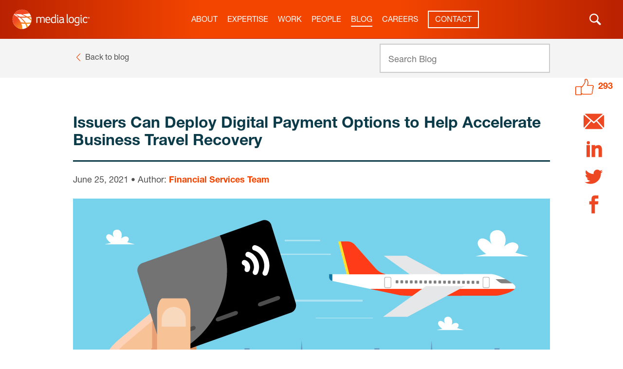

--- FILE ---
content_type: text/html; charset=UTF-8
request_url: https://www.medialogic.com/blog/financial-services-marketing/business-travel-card-spend/
body_size: 25926
content:

<!DOCTYPE html>
<html lang="en-US" class="no-js">
<head>

	<script type="text/javascript">
		// swap class on HTML element
		document.documentElement.className = document.documentElement.className.replace("no-js","js");
	</script>

			<!-- Google Tag Manager -->
		<script>(function(w,d,s,l,i){w[l]=w[l]||[];w[l].push({'gtm.start':
		new Date().getTime(),event:'gtm.js'});var f=d.getElementsByTagName(s)[0],
		j=d.createElement(s),dl=l!='dataLayer'?'&l='+l:'';j.async=true;j.src=
		'https://www.googletagmanager.com/gtm.js?id='+i+dl;f.parentNode.insertBefore(j,f);
		})(window,document,'script','dataLayer','GTM-KD2PMD7');</script>
		<!-- End Google Tag Manager -->
	
	<meta charset="UTF-8">
<script type="text/javascript">
/* <![CDATA[ */
var gform;gform||(document.addEventListener("gform_main_scripts_loaded",function(){gform.scriptsLoaded=!0}),document.addEventListener("gform/theme/scripts_loaded",function(){gform.themeScriptsLoaded=!0}),window.addEventListener("DOMContentLoaded",function(){gform.domLoaded=!0}),gform={domLoaded:!1,scriptsLoaded:!1,themeScriptsLoaded:!1,isFormEditor:()=>"function"==typeof InitializeEditor,callIfLoaded:function(o){return!(!gform.domLoaded||!gform.scriptsLoaded||!gform.themeScriptsLoaded&&!gform.isFormEditor()||(gform.isFormEditor()&&console.warn("The use of gform.initializeOnLoaded() is deprecated in the form editor context and will be removed in Gravity Forms 3.1."),o(),0))},initializeOnLoaded:function(o){gform.callIfLoaded(o)||(document.addEventListener("gform_main_scripts_loaded",()=>{gform.scriptsLoaded=!0,gform.callIfLoaded(o)}),document.addEventListener("gform/theme/scripts_loaded",()=>{gform.themeScriptsLoaded=!0,gform.callIfLoaded(o)}),window.addEventListener("DOMContentLoaded",()=>{gform.domLoaded=!0,gform.callIfLoaded(o)}))},hooks:{action:{},filter:{}},addAction:function(o,r,e,t){gform.addHook("action",o,r,e,t)},addFilter:function(o,r,e,t){gform.addHook("filter",o,r,e,t)},doAction:function(o){gform.doHook("action",o,arguments)},applyFilters:function(o){return gform.doHook("filter",o,arguments)},removeAction:function(o,r){gform.removeHook("action",o,r)},removeFilter:function(o,r,e){gform.removeHook("filter",o,r,e)},addHook:function(o,r,e,t,n){null==gform.hooks[o][r]&&(gform.hooks[o][r]=[]);var d=gform.hooks[o][r];null==n&&(n=r+"_"+d.length),gform.hooks[o][r].push({tag:n,callable:e,priority:t=null==t?10:t})},doHook:function(r,o,e){var t;if(e=Array.prototype.slice.call(e,1),null!=gform.hooks[r][o]&&((o=gform.hooks[r][o]).sort(function(o,r){return o.priority-r.priority}),o.forEach(function(o){"function"!=typeof(t=o.callable)&&(t=window[t]),"action"==r?t.apply(null,e):e[0]=t.apply(null,e)})),"filter"==r)return e[0]},removeHook:function(o,r,t,n){var e;null!=gform.hooks[o][r]&&(e=(e=gform.hooks[o][r]).filter(function(o,r,e){return!!(null!=n&&n!=o.tag||null!=t&&t!=o.priority)}),gform.hooks[o][r]=e)}});
/* ]]> */
</script>

	<meta name="viewport" content="width=device-width, initial-scale=1.0">
	<meta name="theme-color" content="#0b3a49">

	<link rel="apple-touch-icon" sizes="180x180" href="/apple-touch-icon.png?v=47MkON6RO8">
	<link rel="icon" type="image/png" sizes="32x32" href="/favicon-32x32.png?v=47MkON6RO8">
	<link rel="icon" type="image/png" sizes="16x16" href="/favicon-16x16.png?v=47MkON6RO8">
	<link rel="manifest" href="/manifest.json?v=47MkON6RO8">
	<link rel="mask-icon" href="/safari-pinned-tab.svg?v=47MkON6RO8" color="#f34500">
	<link rel="shortcut icon" href="/favicon.ico?v=47MkON6RO8">
	<meta name="apple-mobile-web-app-title" content="Media Logic">
	<meta name="application-name" content="Media Logic">
	<meta name="theme-color" content="#ffffff">
	<meta http-equiv="cleartype" content="on">
	<meta http-equiv="x-ua-compatible" content="ie=edge">

	<link rel="preconnect" href="https://cdn.fonts.net">

	<meta name='robots' content='index, follow, max-image-preview:large, max-snippet:-1, max-video-preview:-1' />

	<!-- This site is optimized with the Yoast SEO plugin v26.7 - https://yoast.com/wordpress/plugins/seo/ -->
	<title>Business Travel Card Spend May Increase with Digital Payment Options</title>
	<meta name="description" content="To increase business travel card spend, issuers should provide digital solutions that will address business traveler concerns." />
	<link rel="canonical" href="https://www.medialogic.com/blog/financial-services-marketing/business-travel-card-spend/" />
	<meta property="og:locale" content="en_US" />
	<meta property="og:type" content="article" />
	<meta property="og:title" content="Business Travel Card Spend May Increase with Digital Payment Options" />
	<meta property="og:description" content="To increase business travel card spend, issuers should provide digital solutions that will address business traveler concerns." />
	<meta property="og:url" content="https://www.medialogic.com/blog/financial-services-marketing/business-travel-card-spend/" />
	<meta property="og:site_name" content="Media Logic" />
	<meta property="article:publisher" content="https://www.facebook.com/MediaLogic" />
	<meta property="article:published_time" content="2021-06-25T14:39:05+00:00" />
	<meta property="article:modified_time" content="2021-06-28T19:56:11+00:00" />
	<meta property="og:image" content="https://www.medialogic.com/wp-content/uploads/2021/06/business-travel-recovers-june2021_fbook-linkin.jpg" />
	<meta property="og:image:width" content="1200" />
	<meta property="og:image:height" content="630" />
	<meta property="og:image:type" content="image/jpeg" />
	<meta name="author" content="Financial Services Team" />
	<meta name="twitter:card" content="summary_large_image" />
	<meta name="twitter:title" content="Digital Options May Boost Business Travel Card Use" />
	<meta name="twitter:description" content="Providing digital solutions, like virtual cards and mobile wallets, may encourage business travel card spend." />
	<meta name="twitter:image" content="https://www.medialogic.com/wp-content/uploads/2021/06/business-travel-recovers-june2021_twitter.jpg" />
	<meta name="twitter:creator" content="@medialogic" />
	<meta name="twitter:site" content="@medialogic" />
	<meta name="twitter:label1" content="Written by" />
	<meta name="twitter:data1" content="Financial Services Team" />
	<meta name="twitter:label2" content="Est. reading time" />
	<meta name="twitter:data2" content="3 minutes" />
	<script type="application/ld+json" class="yoast-schema-graph">{"@context":"https://schema.org","@graph":[{"@type":"Article","@id":"https://www.medialogic.com/blog/financial-services-marketing/business-travel-card-spend/#article","isPartOf":{"@id":"https://www.medialogic.com/blog/financial-services-marketing/business-travel-card-spend/"},"author":{"name":"Financial Services Team","@id":"https://www.medialogic.com/#/schema/person/efd136999373e2f6599425e40bf44929"},"headline":"Issuers Can Deploy Digital Payment Options to Help Accelerate Business Travel Recovery","datePublished":"2021-06-25T14:39:05+00:00","dateModified":"2021-06-28T19:56:11+00:00","mainEntityOfPage":{"@id":"https://www.medialogic.com/blog/financial-services-marketing/business-travel-card-spend/"},"wordCount":628,"publisher":{"@id":"https://www.medialogic.com/#organization"},"image":{"@id":"https://www.medialogic.com/blog/financial-services-marketing/business-travel-card-spend/#primaryimage"},"thumbnailUrl":"https://www.medialogic.com/wp-content/uploads/2021/06/business-travel-recovers-june2021-blog.jpg","keywords":["business card","business travel","contactless payments","corporate card","COVID-19","credit card marketing"],"articleSection":["Financial Services"],"inLanguage":"en-US"},{"@type":"WebPage","@id":"https://www.medialogic.com/blog/financial-services-marketing/business-travel-card-spend/","url":"https://www.medialogic.com/blog/financial-services-marketing/business-travel-card-spend/","name":"Business Travel Card Spend May Increase with Digital Payment Options","isPartOf":{"@id":"https://www.medialogic.com/#website"},"primaryImageOfPage":{"@id":"https://www.medialogic.com/blog/financial-services-marketing/business-travel-card-spend/#primaryimage"},"image":{"@id":"https://www.medialogic.com/blog/financial-services-marketing/business-travel-card-spend/#primaryimage"},"thumbnailUrl":"https://www.medialogic.com/wp-content/uploads/2021/06/business-travel-recovers-june2021-blog.jpg","datePublished":"2021-06-25T14:39:05+00:00","dateModified":"2021-06-28T19:56:11+00:00","description":"To increase business travel card spend, issuers should provide digital solutions that will address business traveler concerns.","breadcrumb":{"@id":"https://www.medialogic.com/blog/financial-services-marketing/business-travel-card-spend/#breadcrumb"},"inLanguage":"en-US","potentialAction":[{"@type":"ReadAction","target":["https://www.medialogic.com/blog/financial-services-marketing/business-travel-card-spend/"]}]},{"@type":"ImageObject","inLanguage":"en-US","@id":"https://www.medialogic.com/blog/financial-services-marketing/business-travel-card-spend/#primaryimage","url":"https://www.medialogic.com/wp-content/uploads/2021/06/business-travel-recovers-june2021-blog.jpg","contentUrl":"https://www.medialogic.com/wp-content/uploads/2021/06/business-travel-recovers-june2021-blog.jpg","width":980,"height":423,"caption":"business travel card spend"},{"@type":"BreadcrumbList","@id":"https://www.medialogic.com/blog/financial-services-marketing/business-travel-card-spend/#breadcrumb","itemListElement":[{"@type":"ListItem","position":1,"name":"Home","item":"https://www.medialogic.com/"},{"@type":"ListItem","position":2,"name":"Issuers Can Deploy Digital Payment Options to Help Accelerate Business Travel Recovery"}]},{"@type":"WebSite","@id":"https://www.medialogic.com/#website","url":"https://www.medialogic.com/","name":"Media Logic","description":"","publisher":{"@id":"https://www.medialogic.com/#organization"},"potentialAction":[{"@type":"SearchAction","target":{"@type":"EntryPoint","urlTemplate":"https://www.medialogic.com/search?q={search_term_string}"},"query-input":{"@type":"PropertyValueSpecification","valueRequired":true,"valueName":"search_term_string"}}],"inLanguage":"en-US"},{"@type":"Organization","@id":"https://www.medialogic.com/#organization","name":"Media Logic","url":"https://www.medialogic.com/","logo":{"@type":"ImageObject","inLanguage":"en-US","@id":"https://www.medialogic.com/#/schema/logo/image/","url":"https://www.medialogic.com/wp-content/uploads/2018/03/media-logic-logo.png","contentUrl":"https://www.medialogic.com/wp-content/uploads/2018/03/media-logic-logo.png","width":442,"height":267,"caption":"Media Logic"},"image":{"@id":"https://www.medialogic.com/#/schema/logo/image/"},"sameAs":["https://www.facebook.com/MediaLogic","https://x.com/medialogic","https://www.linkedin.com/company/media-logic","https://www.youtube.com/user/MediaLogicTV"]},{"@type":"Person","@id":"https://www.medialogic.com/#/schema/person/efd136999373e2f6599425e40bf44929","name":"Financial Services Team","image":{"@type":"ImageObject","inLanguage":"en-US","@id":"https://www.medialogic.com/#/schema/person/image/","url":"https://secure.gravatar.com/avatar/42a7463db8dcf6afc2fa807569054eeccf137408c5f5d42cf3c3d6274ada7115?s=96&d=mm&r=g","contentUrl":"https://secure.gravatar.com/avatar/42a7463db8dcf6afc2fa807569054eeccf137408c5f5d42cf3c3d6274ada7115?s=96&d=mm&r=g","caption":"Financial Services Team"},"url":"https://www.medialogic.com/blog/author/financial-services-team/"}]}</script>
	<!-- / Yoast SEO plugin. -->


<link rel='dns-prefetch' href='//ajax.googleapis.com' />
<link rel='dns-prefetch' href='//www.google.com' />
<link rel='dns-prefetch' href='//cdn.fonts.net' />
<link rel="alternate" type="application/rss+xml" title="Media Logic &raquo; Feed" href="https://www.medialogic.com/feed/" />
<link rel="alternate" type="application/rss+xml" title="Media Logic &raquo; Comments Feed" href="https://www.medialogic.com/comments/feed/" />
<link rel="alternate" type="application/rss+xml" title="Media Logic &raquo; Issuers Can Deploy Digital Payment Options to Help Accelerate Business Travel Recovery Comments Feed" href="https://www.medialogic.com/blog/financial-services-marketing/business-travel-card-spend/feed/" />
<link rel="alternate" title="oEmbed (JSON)" type="application/json+oembed" href="https://www.medialogic.com/wp-json/oembed/1.0/embed?url=https%3A%2F%2Fwww.medialogic.com%2Fblog%2Ffinancial-services-marketing%2Fbusiness-travel-card-spend%2F" />
<link rel="alternate" title="oEmbed (XML)" type="text/xml+oembed" href="https://www.medialogic.com/wp-json/oembed/1.0/embed?url=https%3A%2F%2Fwww.medialogic.com%2Fblog%2Ffinancial-services-marketing%2Fbusiness-travel-card-spend%2F&#038;format=xml" />
<style id='wp-img-auto-sizes-contain-inline-css' type='text/css'>
img:is([sizes=auto i],[sizes^="auto," i]){contain-intrinsic-size:3000px 1500px}
/*# sourceURL=wp-img-auto-sizes-contain-inline-css */
</style>
<style id='wp-emoji-styles-inline-css' type='text/css'>

	img.wp-smiley, img.emoji {
		display: inline !important;
		border: none !important;
		box-shadow: none !important;
		height: 1em !important;
		width: 1em !important;
		margin: 0 0.07em !important;
		vertical-align: -0.1em !important;
		background: none !important;
		padding: 0 !important;
	}
/*# sourceURL=wp-emoji-styles-inline-css */
</style>
<style id='wp-block-library-inline-css' type='text/css'>
:root{--wp-block-synced-color:#7a00df;--wp-block-synced-color--rgb:122,0,223;--wp-bound-block-color:var(--wp-block-synced-color);--wp-editor-canvas-background:#ddd;--wp-admin-theme-color:#007cba;--wp-admin-theme-color--rgb:0,124,186;--wp-admin-theme-color-darker-10:#006ba1;--wp-admin-theme-color-darker-10--rgb:0,107,160.5;--wp-admin-theme-color-darker-20:#005a87;--wp-admin-theme-color-darker-20--rgb:0,90,135;--wp-admin-border-width-focus:2px}@media (min-resolution:192dpi){:root{--wp-admin-border-width-focus:1.5px}}.wp-element-button{cursor:pointer}:root .has-very-light-gray-background-color{background-color:#eee}:root .has-very-dark-gray-background-color{background-color:#313131}:root .has-very-light-gray-color{color:#eee}:root .has-very-dark-gray-color{color:#313131}:root .has-vivid-green-cyan-to-vivid-cyan-blue-gradient-background{background:linear-gradient(135deg,#00d084,#0693e3)}:root .has-purple-crush-gradient-background{background:linear-gradient(135deg,#34e2e4,#4721fb 50%,#ab1dfe)}:root .has-hazy-dawn-gradient-background{background:linear-gradient(135deg,#faaca8,#dad0ec)}:root .has-subdued-olive-gradient-background{background:linear-gradient(135deg,#fafae1,#67a671)}:root .has-atomic-cream-gradient-background{background:linear-gradient(135deg,#fdd79a,#004a59)}:root .has-nightshade-gradient-background{background:linear-gradient(135deg,#330968,#31cdcf)}:root .has-midnight-gradient-background{background:linear-gradient(135deg,#020381,#2874fc)}:root{--wp--preset--font-size--normal:16px;--wp--preset--font-size--huge:42px}.has-regular-font-size{font-size:1em}.has-larger-font-size{font-size:2.625em}.has-normal-font-size{font-size:var(--wp--preset--font-size--normal)}.has-huge-font-size{font-size:var(--wp--preset--font-size--huge)}.has-text-align-center{text-align:center}.has-text-align-left{text-align:left}.has-text-align-right{text-align:right}.has-fit-text{white-space:nowrap!important}#end-resizable-editor-section{display:none}.aligncenter{clear:both}.items-justified-left{justify-content:flex-start}.items-justified-center{justify-content:center}.items-justified-right{justify-content:flex-end}.items-justified-space-between{justify-content:space-between}.screen-reader-text{border:0;clip-path:inset(50%);height:1px;margin:-1px;overflow:hidden;padding:0;position:absolute;width:1px;word-wrap:normal!important}.screen-reader-text:focus{background-color:#ddd;clip-path:none;color:#444;display:block;font-size:1em;height:auto;left:5px;line-height:normal;padding:15px 23px 14px;text-decoration:none;top:5px;width:auto;z-index:100000}html :where(.has-border-color){border-style:solid}html :where([style*=border-top-color]){border-top-style:solid}html :where([style*=border-right-color]){border-right-style:solid}html :where([style*=border-bottom-color]){border-bottom-style:solid}html :where([style*=border-left-color]){border-left-style:solid}html :where([style*=border-width]){border-style:solid}html :where([style*=border-top-width]){border-top-style:solid}html :where([style*=border-right-width]){border-right-style:solid}html :where([style*=border-bottom-width]){border-bottom-style:solid}html :where([style*=border-left-width]){border-left-style:solid}html :where(img[class*=wp-image-]){height:auto;max-width:100%}:where(figure){margin:0 0 1em}html :where(.is-position-sticky){--wp-admin--admin-bar--position-offset:var(--wp-admin--admin-bar--height,0px)}@media screen and (max-width:600px){html :where(.is-position-sticky){--wp-admin--admin-bar--position-offset:0px}}

/*# sourceURL=wp-block-library-inline-css */
</style><style id='wp-block-image-inline-css' type='text/css'>
.wp-block-image>a,.wp-block-image>figure>a{display:inline-block}.wp-block-image img{box-sizing:border-box;height:auto;max-width:100%;vertical-align:bottom}@media not (prefers-reduced-motion){.wp-block-image img.hide{visibility:hidden}.wp-block-image img.show{animation:show-content-image .4s}}.wp-block-image[style*=border-radius] img,.wp-block-image[style*=border-radius]>a{border-radius:inherit}.wp-block-image.has-custom-border img{box-sizing:border-box}.wp-block-image.aligncenter{text-align:center}.wp-block-image.alignfull>a,.wp-block-image.alignwide>a{width:100%}.wp-block-image.alignfull img,.wp-block-image.alignwide img{height:auto;width:100%}.wp-block-image .aligncenter,.wp-block-image .alignleft,.wp-block-image .alignright,.wp-block-image.aligncenter,.wp-block-image.alignleft,.wp-block-image.alignright{display:table}.wp-block-image .aligncenter>figcaption,.wp-block-image .alignleft>figcaption,.wp-block-image .alignright>figcaption,.wp-block-image.aligncenter>figcaption,.wp-block-image.alignleft>figcaption,.wp-block-image.alignright>figcaption{caption-side:bottom;display:table-caption}.wp-block-image .alignleft{float:left;margin:.5em 1em .5em 0}.wp-block-image .alignright{float:right;margin:.5em 0 .5em 1em}.wp-block-image .aligncenter{margin-left:auto;margin-right:auto}.wp-block-image :where(figcaption){margin-bottom:1em;margin-top:.5em}.wp-block-image.is-style-circle-mask img{border-radius:9999px}@supports ((-webkit-mask-image:none) or (mask-image:none)) or (-webkit-mask-image:none){.wp-block-image.is-style-circle-mask img{border-radius:0;-webkit-mask-image:url('data:image/svg+xml;utf8,<svg viewBox="0 0 100 100" xmlns="http://www.w3.org/2000/svg"><circle cx="50" cy="50" r="50"/></svg>');mask-image:url('data:image/svg+xml;utf8,<svg viewBox="0 0 100 100" xmlns="http://www.w3.org/2000/svg"><circle cx="50" cy="50" r="50"/></svg>');mask-mode:alpha;-webkit-mask-position:center;mask-position:center;-webkit-mask-repeat:no-repeat;mask-repeat:no-repeat;-webkit-mask-size:contain;mask-size:contain}}:root :where(.wp-block-image.is-style-rounded img,.wp-block-image .is-style-rounded img){border-radius:9999px}.wp-block-image figure{margin:0}.wp-lightbox-container{display:flex;flex-direction:column;position:relative}.wp-lightbox-container img{cursor:zoom-in}.wp-lightbox-container img:hover+button{opacity:1}.wp-lightbox-container button{align-items:center;backdrop-filter:blur(16px) saturate(180%);background-color:#5a5a5a40;border:none;border-radius:4px;cursor:zoom-in;display:flex;height:20px;justify-content:center;opacity:0;padding:0;position:absolute;right:16px;text-align:center;top:16px;width:20px;z-index:100}@media not (prefers-reduced-motion){.wp-lightbox-container button{transition:opacity .2s ease}}.wp-lightbox-container button:focus-visible{outline:3px auto #5a5a5a40;outline:3px auto -webkit-focus-ring-color;outline-offset:3px}.wp-lightbox-container button:hover{cursor:pointer;opacity:1}.wp-lightbox-container button:focus{opacity:1}.wp-lightbox-container button:focus,.wp-lightbox-container button:hover,.wp-lightbox-container button:not(:hover):not(:active):not(.has-background){background-color:#5a5a5a40;border:none}.wp-lightbox-overlay{box-sizing:border-box;cursor:zoom-out;height:100vh;left:0;overflow:hidden;position:fixed;top:0;visibility:hidden;width:100%;z-index:100000}.wp-lightbox-overlay .close-button{align-items:center;cursor:pointer;display:flex;justify-content:center;min-height:40px;min-width:40px;padding:0;position:absolute;right:calc(env(safe-area-inset-right) + 16px);top:calc(env(safe-area-inset-top) + 16px);z-index:5000000}.wp-lightbox-overlay .close-button:focus,.wp-lightbox-overlay .close-button:hover,.wp-lightbox-overlay .close-button:not(:hover):not(:active):not(.has-background){background:none;border:none}.wp-lightbox-overlay .lightbox-image-container{height:var(--wp--lightbox-container-height);left:50%;overflow:hidden;position:absolute;top:50%;transform:translate(-50%,-50%);transform-origin:top left;width:var(--wp--lightbox-container-width);z-index:9999999999}.wp-lightbox-overlay .wp-block-image{align-items:center;box-sizing:border-box;display:flex;height:100%;justify-content:center;margin:0;position:relative;transform-origin:0 0;width:100%;z-index:3000000}.wp-lightbox-overlay .wp-block-image img{height:var(--wp--lightbox-image-height);min-height:var(--wp--lightbox-image-height);min-width:var(--wp--lightbox-image-width);width:var(--wp--lightbox-image-width)}.wp-lightbox-overlay .wp-block-image figcaption{display:none}.wp-lightbox-overlay button{background:none;border:none}.wp-lightbox-overlay .scrim{background-color:#fff;height:100%;opacity:.9;position:absolute;width:100%;z-index:2000000}.wp-lightbox-overlay.active{visibility:visible}@media not (prefers-reduced-motion){.wp-lightbox-overlay.active{animation:turn-on-visibility .25s both}.wp-lightbox-overlay.active img{animation:turn-on-visibility .35s both}.wp-lightbox-overlay.show-closing-animation:not(.active){animation:turn-off-visibility .35s both}.wp-lightbox-overlay.show-closing-animation:not(.active) img{animation:turn-off-visibility .25s both}.wp-lightbox-overlay.zoom.active{animation:none;opacity:1;visibility:visible}.wp-lightbox-overlay.zoom.active .lightbox-image-container{animation:lightbox-zoom-in .4s}.wp-lightbox-overlay.zoom.active .lightbox-image-container img{animation:none}.wp-lightbox-overlay.zoom.active .scrim{animation:turn-on-visibility .4s forwards}.wp-lightbox-overlay.zoom.show-closing-animation:not(.active){animation:none}.wp-lightbox-overlay.zoom.show-closing-animation:not(.active) .lightbox-image-container{animation:lightbox-zoom-out .4s}.wp-lightbox-overlay.zoom.show-closing-animation:not(.active) .lightbox-image-container img{animation:none}.wp-lightbox-overlay.zoom.show-closing-animation:not(.active) .scrim{animation:turn-off-visibility .4s forwards}}@keyframes show-content-image{0%{visibility:hidden}99%{visibility:hidden}to{visibility:visible}}@keyframes turn-on-visibility{0%{opacity:0}to{opacity:1}}@keyframes turn-off-visibility{0%{opacity:1;visibility:visible}99%{opacity:0;visibility:visible}to{opacity:0;visibility:hidden}}@keyframes lightbox-zoom-in{0%{transform:translate(calc((-100vw + var(--wp--lightbox-scrollbar-width))/2 + var(--wp--lightbox-initial-left-position)),calc(-50vh + var(--wp--lightbox-initial-top-position))) scale(var(--wp--lightbox-scale))}to{transform:translate(-50%,-50%) scale(1)}}@keyframes lightbox-zoom-out{0%{transform:translate(-50%,-50%) scale(1);visibility:visible}99%{visibility:visible}to{transform:translate(calc((-100vw + var(--wp--lightbox-scrollbar-width))/2 + var(--wp--lightbox-initial-left-position)),calc(-50vh + var(--wp--lightbox-initial-top-position))) scale(var(--wp--lightbox-scale));visibility:hidden}}
/*# sourceURL=https://www.medialogic.com/wp-includes/blocks/image/style.min.css */
</style>
<style id='wp-block-list-inline-css' type='text/css'>
ol,ul{box-sizing:border-box}:root :where(.wp-block-list.has-background){padding:1.25em 2.375em}
/*# sourceURL=https://www.medialogic.com/wp-includes/blocks/list/style.min.css */
</style>
<style id='wp-block-paragraph-inline-css' type='text/css'>
.is-small-text{font-size:.875em}.is-regular-text{font-size:1em}.is-large-text{font-size:2.25em}.is-larger-text{font-size:3em}.has-drop-cap:not(:focus):first-letter{float:left;font-size:8.4em;font-style:normal;font-weight:100;line-height:.68;margin:.05em .1em 0 0;text-transform:uppercase}body.rtl .has-drop-cap:not(:focus):first-letter{float:none;margin-left:.1em}p.has-drop-cap.has-background{overflow:hidden}:root :where(p.has-background){padding:1.25em 2.375em}:where(p.has-text-color:not(.has-link-color)) a{color:inherit}p.has-text-align-left[style*="writing-mode:vertical-lr"],p.has-text-align-right[style*="writing-mode:vertical-rl"]{rotate:180deg}
/*# sourceURL=https://www.medialogic.com/wp-includes/blocks/paragraph/style.min.css */
</style>
<style id='global-styles-inline-css' type='text/css'>
:root{--wp--preset--aspect-ratio--square: 1;--wp--preset--aspect-ratio--4-3: 4/3;--wp--preset--aspect-ratio--3-4: 3/4;--wp--preset--aspect-ratio--3-2: 3/2;--wp--preset--aspect-ratio--2-3: 2/3;--wp--preset--aspect-ratio--16-9: 16/9;--wp--preset--aspect-ratio--9-16: 9/16;--wp--preset--color--black: #000000;--wp--preset--color--cyan-bluish-gray: #abb8c3;--wp--preset--color--white: #ffffff;--wp--preset--color--pale-pink: #f78da7;--wp--preset--color--vivid-red: #cf2e2e;--wp--preset--color--luminous-vivid-orange: #ff6900;--wp--preset--color--luminous-vivid-amber: #fcb900;--wp--preset--color--light-green-cyan: #7bdcb5;--wp--preset--color--vivid-green-cyan: #00d084;--wp--preset--color--pale-cyan-blue: #8ed1fc;--wp--preset--color--vivid-cyan-blue: #0693e3;--wp--preset--color--vivid-purple: #9b51e0;--wp--preset--gradient--vivid-cyan-blue-to-vivid-purple: linear-gradient(135deg,rgb(6,147,227) 0%,rgb(155,81,224) 100%);--wp--preset--gradient--light-green-cyan-to-vivid-green-cyan: linear-gradient(135deg,rgb(122,220,180) 0%,rgb(0,208,130) 100%);--wp--preset--gradient--luminous-vivid-amber-to-luminous-vivid-orange: linear-gradient(135deg,rgb(252,185,0) 0%,rgb(255,105,0) 100%);--wp--preset--gradient--luminous-vivid-orange-to-vivid-red: linear-gradient(135deg,rgb(255,105,0) 0%,rgb(207,46,46) 100%);--wp--preset--gradient--very-light-gray-to-cyan-bluish-gray: linear-gradient(135deg,rgb(238,238,238) 0%,rgb(169,184,195) 100%);--wp--preset--gradient--cool-to-warm-spectrum: linear-gradient(135deg,rgb(74,234,220) 0%,rgb(151,120,209) 20%,rgb(207,42,186) 40%,rgb(238,44,130) 60%,rgb(251,105,98) 80%,rgb(254,248,76) 100%);--wp--preset--gradient--blush-light-purple: linear-gradient(135deg,rgb(255,206,236) 0%,rgb(152,150,240) 100%);--wp--preset--gradient--blush-bordeaux: linear-gradient(135deg,rgb(254,205,165) 0%,rgb(254,45,45) 50%,rgb(107,0,62) 100%);--wp--preset--gradient--luminous-dusk: linear-gradient(135deg,rgb(255,203,112) 0%,rgb(199,81,192) 50%,rgb(65,88,208) 100%);--wp--preset--gradient--pale-ocean: linear-gradient(135deg,rgb(255,245,203) 0%,rgb(182,227,212) 50%,rgb(51,167,181) 100%);--wp--preset--gradient--electric-grass: linear-gradient(135deg,rgb(202,248,128) 0%,rgb(113,206,126) 100%);--wp--preset--gradient--midnight: linear-gradient(135deg,rgb(2,3,129) 0%,rgb(40,116,252) 100%);--wp--preset--font-size--small: 13px;--wp--preset--font-size--medium: 20px;--wp--preset--font-size--large: 36px;--wp--preset--font-size--x-large: 42px;--wp--preset--spacing--20: 0.44rem;--wp--preset--spacing--30: 0.67rem;--wp--preset--spacing--40: 1rem;--wp--preset--spacing--50: 1.5rem;--wp--preset--spacing--60: 2.25rem;--wp--preset--spacing--70: 3.38rem;--wp--preset--spacing--80: 5.06rem;--wp--preset--shadow--natural: 6px 6px 9px rgba(0, 0, 0, 0.2);--wp--preset--shadow--deep: 12px 12px 50px rgba(0, 0, 0, 0.4);--wp--preset--shadow--sharp: 6px 6px 0px rgba(0, 0, 0, 0.2);--wp--preset--shadow--outlined: 6px 6px 0px -3px rgb(255, 255, 255), 6px 6px rgb(0, 0, 0);--wp--preset--shadow--crisp: 6px 6px 0px rgb(0, 0, 0);}:where(.is-layout-flex){gap: 0.5em;}:where(.is-layout-grid){gap: 0.5em;}body .is-layout-flex{display: flex;}.is-layout-flex{flex-wrap: wrap;align-items: center;}.is-layout-flex > :is(*, div){margin: 0;}body .is-layout-grid{display: grid;}.is-layout-grid > :is(*, div){margin: 0;}:where(.wp-block-columns.is-layout-flex){gap: 2em;}:where(.wp-block-columns.is-layout-grid){gap: 2em;}:where(.wp-block-post-template.is-layout-flex){gap: 1.25em;}:where(.wp-block-post-template.is-layout-grid){gap: 1.25em;}.has-black-color{color: var(--wp--preset--color--black) !important;}.has-cyan-bluish-gray-color{color: var(--wp--preset--color--cyan-bluish-gray) !important;}.has-white-color{color: var(--wp--preset--color--white) !important;}.has-pale-pink-color{color: var(--wp--preset--color--pale-pink) !important;}.has-vivid-red-color{color: var(--wp--preset--color--vivid-red) !important;}.has-luminous-vivid-orange-color{color: var(--wp--preset--color--luminous-vivid-orange) !important;}.has-luminous-vivid-amber-color{color: var(--wp--preset--color--luminous-vivid-amber) !important;}.has-light-green-cyan-color{color: var(--wp--preset--color--light-green-cyan) !important;}.has-vivid-green-cyan-color{color: var(--wp--preset--color--vivid-green-cyan) !important;}.has-pale-cyan-blue-color{color: var(--wp--preset--color--pale-cyan-blue) !important;}.has-vivid-cyan-blue-color{color: var(--wp--preset--color--vivid-cyan-blue) !important;}.has-vivid-purple-color{color: var(--wp--preset--color--vivid-purple) !important;}.has-black-background-color{background-color: var(--wp--preset--color--black) !important;}.has-cyan-bluish-gray-background-color{background-color: var(--wp--preset--color--cyan-bluish-gray) !important;}.has-white-background-color{background-color: var(--wp--preset--color--white) !important;}.has-pale-pink-background-color{background-color: var(--wp--preset--color--pale-pink) !important;}.has-vivid-red-background-color{background-color: var(--wp--preset--color--vivid-red) !important;}.has-luminous-vivid-orange-background-color{background-color: var(--wp--preset--color--luminous-vivid-orange) !important;}.has-luminous-vivid-amber-background-color{background-color: var(--wp--preset--color--luminous-vivid-amber) !important;}.has-light-green-cyan-background-color{background-color: var(--wp--preset--color--light-green-cyan) !important;}.has-vivid-green-cyan-background-color{background-color: var(--wp--preset--color--vivid-green-cyan) !important;}.has-pale-cyan-blue-background-color{background-color: var(--wp--preset--color--pale-cyan-blue) !important;}.has-vivid-cyan-blue-background-color{background-color: var(--wp--preset--color--vivid-cyan-blue) !important;}.has-vivid-purple-background-color{background-color: var(--wp--preset--color--vivid-purple) !important;}.has-black-border-color{border-color: var(--wp--preset--color--black) !important;}.has-cyan-bluish-gray-border-color{border-color: var(--wp--preset--color--cyan-bluish-gray) !important;}.has-white-border-color{border-color: var(--wp--preset--color--white) !important;}.has-pale-pink-border-color{border-color: var(--wp--preset--color--pale-pink) !important;}.has-vivid-red-border-color{border-color: var(--wp--preset--color--vivid-red) !important;}.has-luminous-vivid-orange-border-color{border-color: var(--wp--preset--color--luminous-vivid-orange) !important;}.has-luminous-vivid-amber-border-color{border-color: var(--wp--preset--color--luminous-vivid-amber) !important;}.has-light-green-cyan-border-color{border-color: var(--wp--preset--color--light-green-cyan) !important;}.has-vivid-green-cyan-border-color{border-color: var(--wp--preset--color--vivid-green-cyan) !important;}.has-pale-cyan-blue-border-color{border-color: var(--wp--preset--color--pale-cyan-blue) !important;}.has-vivid-cyan-blue-border-color{border-color: var(--wp--preset--color--vivid-cyan-blue) !important;}.has-vivid-purple-border-color{border-color: var(--wp--preset--color--vivid-purple) !important;}.has-vivid-cyan-blue-to-vivid-purple-gradient-background{background: var(--wp--preset--gradient--vivid-cyan-blue-to-vivid-purple) !important;}.has-light-green-cyan-to-vivid-green-cyan-gradient-background{background: var(--wp--preset--gradient--light-green-cyan-to-vivid-green-cyan) !important;}.has-luminous-vivid-amber-to-luminous-vivid-orange-gradient-background{background: var(--wp--preset--gradient--luminous-vivid-amber-to-luminous-vivid-orange) !important;}.has-luminous-vivid-orange-to-vivid-red-gradient-background{background: var(--wp--preset--gradient--luminous-vivid-orange-to-vivid-red) !important;}.has-very-light-gray-to-cyan-bluish-gray-gradient-background{background: var(--wp--preset--gradient--very-light-gray-to-cyan-bluish-gray) !important;}.has-cool-to-warm-spectrum-gradient-background{background: var(--wp--preset--gradient--cool-to-warm-spectrum) !important;}.has-blush-light-purple-gradient-background{background: var(--wp--preset--gradient--blush-light-purple) !important;}.has-blush-bordeaux-gradient-background{background: var(--wp--preset--gradient--blush-bordeaux) !important;}.has-luminous-dusk-gradient-background{background: var(--wp--preset--gradient--luminous-dusk) !important;}.has-pale-ocean-gradient-background{background: var(--wp--preset--gradient--pale-ocean) !important;}.has-electric-grass-gradient-background{background: var(--wp--preset--gradient--electric-grass) !important;}.has-midnight-gradient-background{background: var(--wp--preset--gradient--midnight) !important;}.has-small-font-size{font-size: var(--wp--preset--font-size--small) !important;}.has-medium-font-size{font-size: var(--wp--preset--font-size--medium) !important;}.has-large-font-size{font-size: var(--wp--preset--font-size--large) !important;}.has-x-large-font-size{font-size: var(--wp--preset--font-size--x-large) !important;}
/*# sourceURL=global-styles-inline-css */
</style>

<style id='classic-theme-styles-inline-css' type='text/css'>
/*! This file is auto-generated */
.wp-block-button__link{color:#fff;background-color:#32373c;border-radius:9999px;box-shadow:none;text-decoration:none;padding:calc(.667em + 2px) calc(1.333em + 2px);font-size:1.125em}.wp-block-file__button{background:#32373c;color:#fff;text-decoration:none}
/*# sourceURL=/wp-includes/css/classic-themes.min.css */
</style>
<link rel='stylesheet' id='custom-font-css' href='//cdn.fonts.net/kit/a0faa140-f66e-4ed2-b96e-c25bfd16dd86/a0faa140-f66e-4ed2-b96e-c25bfd16dd86.css' type='text/css' media='all' />
<link rel='stylesheet' id='slick-css' href='https://www.medialogic.com/wp-content/themes/medialogic/css/slick-min.css?ver=1642000050' type='text/css' media='all' />
<link rel='stylesheet' id='screen-css' href='https://www.medialogic.com/wp-content/themes/medialogic/css/screen.css?ver=1763586478' type='text/css' media='all' />
<style id='screen-inline-css' type='text/css'>

			.visually-hidden {
				display: none;
			}
/*# sourceURL=screen-inline-css */
</style>
<link rel='stylesheet' id='print-css' href='https://www.medialogic.com/wp-content/themes/medialogic/css/print-min.css?ver=1642000049' type='text/css' media='all' />
<script type="text/javascript" id="ml-snowmanbuilder-nonce-js-before">
/* <![CDATA[ */
window.snowmanbuilderNonce = "99da2c3186"; if (!document.querySelector('meta[name="snowmanbuilder-rest-nonce"]')) { var meta = document.createElement("meta"); meta.name = "snowmanbuilder-rest-nonce"; meta.content = "99da2c3186"; document.head && document.head.appendChild(meta); }
//# sourceURL=ml-snowmanbuilder-nonce-js-before
/* ]]> */
</script>
<link rel="https://api.w.org/" href="https://www.medialogic.com/wp-json/" /><link rel="alternate" title="JSON" type="application/json" href="https://www.medialogic.com/wp-json/wp/v2/posts/24587" /><link rel="EditURI" type="application/rsd+xml" title="RSD" href="https://www.medialogic.com/xmlrpc.php?rsd" />
<link rel='shortlink' href='https://www.medialogic.com/?p=24587' />
<link rel="pingback" href="https://www.medialogic.com/xmlrpc.php"><style type="text/css">.recentcomments a{display:inline !important;padding:0 !important;margin:0 !important;}</style>
	
			<!-- Hotjar Tracking Code for www.medialogic.com -->
		<script>
			(function(h,o,t,j,a,r){
				h.hj=h.hj||function(){(h.hj.q=h.hj.q||[]).push(arguments)};
				h._hjSettings={hjid:1537606,hjsv:6};
				a=o.getElementsByTagName('head')[0];
				r=o.createElement('script');r.async=1;
				r.src=t+h._hjSettings.hjid+j+h._hjSettings.hjsv;
				a.appendChild(r);
			})(window,document,'https://static.hotjar.com/c/hotjar-','.js?sv=');
		</script>
	
	<script type="text/javascript">var _ss = _ss || []; _ss.push(['_setDomain', 'https://koi-3QNJRXP8B6.marketingautomation.services/net']); _ss.push(['_setAccount', 'KOI-452EJK9FT4']); _ss.push(['_trackPageView']); (function() { var ss = document.createElement('script'); ss.type = 'text/javascript'; ss.async = true; ss.src = ('https:' == document.location.protocol ? 'https://' : 'http://') + 'koi-3QNJRXP8B6.marketingautomation.services/client/ss.js?ver=2.2.1'; var scr = document.getElementsByTagName('script')[0]; scr.parentNode.insertBefore(ss, scr); })();</script>

	
<link rel='stylesheet' id='gforms_reset_css-css' href='https://www.medialogic.com/wp-content/plugins/gravityforms/legacy/css/formreset.min.css' type='text/css' media='all' />
<link rel='stylesheet' id='gforms_formsmain_css-css' href='https://www.medialogic.com/wp-content/plugins/gravityforms/legacy/css/formsmain.min.css' type='text/css' media='all' />
<link rel='stylesheet' id='gforms_ready_class_css-css' href='https://www.medialogic.com/wp-content/plugins/gravityforms/legacy/css/readyclass.min.css' type='text/css' media='all' />
<link rel='stylesheet' id='gforms_browsers_css-css' href='https://www.medialogic.com/wp-content/plugins/gravityforms/legacy/css/browsers.min.css' type='text/css' media='all' />
</head>

<body class="wp-singular post-template-default single single-post postid-24587 single-format-standard wp-theme-medialogic business-travel-card-spend post post-detail blog blog-detail subpage">

<a href="#maincontent" class="skiplink">Skip to main content</a>

	<!-- Google Tag Manager (noscript) -->
	<noscript><iframe src="https://www.googletagmanager.com/ns.html?id=GTM-KD2PMD7"
	height="0" width="0" style="display:none;visibility:hidden"></iframe></noscript>
	<!-- End Google Tag Manager (noscript) -->
	<noscript><img src="https://www.intuitive-365enterprise.com/805861.png" style="display:none;" /></noscript>

	<div id="fb-root"></div>
	<script async defer crossorigin="anonymous" src="https://connect.facebook.net/en_US/sdk.js#xfbml=1&version=v10.0&appId=185036838225839&autoLogAppEvents=1" nonce="JHKy68p0"></script>

<!-- topper -->
<div class="topper">
	<div class="flexwrap">
		<div class="logo">
							<a href="/"><img src="https://www.medialogic.com/wp-content/themes/medialogic/img/logo-medialogic-horz-w.svg" alt="Media Logic(R)" class="screenlogo" width="158" height="40"></a>
							<img src="https://www.medialogic.com/wp-content/themes/medialogic/img/logo-medialogic-horz-w.svg" alt="Media Logic(R)" class="printlogo" width="158" height="40">		</div>

		<!-- navigation wrap -->
		<div class="navigation-wrap">
			<!-- main site nav -->
			<nav role="navigation">
				<ul id="menu-main-menu" class="navbar"><li  class="menu-item menu-item-type-post_type menu-item-object-page menu-item-62"><a href="https://www.medialogic.com/about/">About</a></li>
<li  class="expertise-nav-link menu-item menu-item-type-custom menu-item-object-custom menu-item-has-children menu-item-73"><a href="#" aria-label="Click to open submenu items" class="hassubmenu">Expertise</a>
<div><ul>
<li  class="menu-item menu-item-type-post_type menu-item-object-page menu-item-has-children menu-item-230"><a href="https://www.medialogic.com/expertise/financial-services-marketing/">Financial Services</a>
	<div><ul>
<li  class="menu-item menu-item-type-post_type menu-item-object-page menu-item-21657"><a href="https://www.medialogic.com/expertise/financial-services-marketing/product-payment-marketing/">Payment Products</a></li>
<li  class="menu-item menu-item-type-post_type menu-item-object-page menu-item-21658"><a href="https://www.medialogic.com/expertise/financial-services-marketing/retail-bank-marketing/">Retail Banking</a></li>
<li  class="menu-item menu-item-type-post_type menu-item-object-page menu-item-21659"><a href="https://www.medialogic.com/expertise/financial-services-marketing/wealth-management-marketing/">Private Banking</a></li>
<li  class="menu-item menu-item-type-post_type menu-item-object-page menu-item-21660"><a href="https://www.medialogic.com/expertise/financial-services-marketing/co-brand-marketing/">Co-Brand Cards</a></li>
<li  class="menu-item menu-item-type-post_type menu-item-object-page menu-item-31219"><a href="https://www.medialogic.com/expertise/financial-services-marketing/fintech-marketing/">Fintech</a></li>
	</ul></div>
</li>
<li  class="menu-item menu-item-type-post_type menu-item-object-page menu-item-has-children menu-item-229"><a href="https://www.medialogic.com/expertise/healthcare-marketing/">Healthcare</a>
	<div><ul>
<li  class="menu-item menu-item-type-post_type menu-item-object-page menu-item-21661"><a href="https://www.medialogic.com/expertise/healthcare-marketing/health-insurance-marketing-agency/">Health Insurance</a></li>
<li  class="menu-item menu-item-type-post_type menu-item-object-page menu-item-21662"><a href="https://www.medialogic.com/expertise/healthcare-marketing/medicare-annual-enrollment-period-aep-marketing/">Medicare AEP</a></li>
<li  class="menu-item menu-item-type-post_type menu-item-object-page menu-item-21663"><a href="https://www.medialogic.com/expertise/healthcare-marketing/new-to-medicare-marketing-agency/">New-to-Medicare</a></li>
<li  class="menu-item menu-item-type-post_type menu-item-object-page menu-item-21664"><a href="https://www.medialogic.com/expertise/healthcare-marketing/health-system-and-hospital-marketing-agency/">Hospitals</a></li>
	</ul></div>
</li>
<li  class="menu-item menu-item-type-post_type menu-item-object-page menu-item-30679"><a href="https://www.medialogic.com/expertise/b2b/">B2B</a></li>
</ul></div>
</li>
<li  class="menu-item menu-item-type-post_type menu-item-object-page menu-item-66"><a href="https://www.medialogic.com/work/">Work</a></li>
<li  class="menu-item menu-item-type-post_type menu-item-object-page menu-item-63"><a href="https://www.medialogic.com/people/">People</a></li>
<li  class="blog-nav-link menu-item menu-item-type-custom menu-item-object-custom menu-item-has-children menu-item-15774 current-menu-item current_page_item"><a href="#" aria-label="Click to open submenu items" class="hassubmenu">Blog</a>
<div><ul>
<li  class="menu-item menu-item-type-custom menu-item-object-custom menu-item-16859"><a href="/blog/financial-services-marketing">Financial Services</a></li>
<li  class="menu-item menu-item-type-custom menu-item-object-custom menu-item-16860"><a href="/blog/healthcare-marketing">Healthcare</a></li>
<li  class="menu-item menu-item-type-custom menu-item-object-custom menu-item-31283"><a href="/blog/b2b-marketing">B2B</a></li>
<li  class="menu-item menu-item-type-custom menu-item-object-custom menu-item-25435"><a href="/blog/social-content-marketing">Social Content Marketing</a></li>
</ul></div>
</li>
<li  class="careers-mobile menu-item menu-item-type-post_type menu-item-object-page menu-item-16121"><a href="https://www.medialogic.com/careers/">Careers</a></li>
<li  class="contact menu-item menu-item-type-post_type menu-item-object-page menu-item-68"><a href="https://www.medialogic.com/contact-us/">Contact</a></li>
</ul>			</nav><!-- end main site nav -->
			<!-- eyebrow utility nav links for desktop -->
			<div class="utilitynav">
				<button type="button" class="opensearch" aria-label="Open Site Search Field"><img src="https://www.medialogic.com/wp-content/themes/medialogic/img/magnifying-glass.svg" alt="Search"></button>
			</div><!-- end eyebrow utility nav links for desktop -->
			<!-- main site search form -->
			<div class="sitesearchwrap">
				<form class="sitesearchform" action="https://www.medialogic.com/search" method="get">
					<div>
						<label for="search">Site Search</label>
						<input type="search" name="q" id="search" value="" placeholder="Type Here to Search">
						<input type="hidden" id="_search_nonce" name="_search_nonce" value="8b2efe1bf9" /><input type="hidden" name="_wp_http_referer" value="/blog/financial-services-marketing/business-travel-card-spend/" />					</div>
				</form>
				<button type="button" class="closesearch" aria-label="Close Search Form" tabindex="0"><img src="https://www.medialogic.com/wp-content/themes/medialogic/img/gray-close-x.svg" alt="Close Search Form"></button>
			</div><!-- end main site search form -->
		</div><!-- end navigation wrap -->
	</div>

	<!-- mobile menu hamburger -->
	<button class="hamburger hamburger--squeeze" type="button" aria-label="Expand Main Menu">
		<span class="hamburger-box">
			<span class="hamburger-inner"></span>
		</span>
	</button><!-- end mobile menu hamburger -->

</div><!-- end topper -->

<div class="pagewrap">

<div class="subnav">
	<div class="constrained">
		<div class="flexwrap">
			<a href="../" class="backlink">Back to blog</a>
			<div class="blog-search">
				<form action="https://www.medialogic.com/search" method="get">
    <div>
        <input type="text" id="blogsearch" name="q">
        <label for="blogsearch">Search Blog</label>
                    <input type="hidden" name="industry" value="financial-services-marketing">
                <input type="hidden" id="_search_nonce" name="_search_nonce" value="8b2efe1bf9" /><input type="hidden" name="_wp_http_referer" value="/blog/financial-services-marketing/business-travel-card-spend/" />    </div>
</form>
			</div>
		</div>
	</div>
</div>

<main id="maincontent" tabindex="-1">
	<article>
		<header role="banner">
			<div class="constrained">
				<h1>Issuers Can Deploy Digital Payment Options to Help Accelerate Business Travel Recovery</h1>
			</div>
		</header>

		<div>
			<div class="constrained">
				<div class="blog-meta">
										<p><time datetime="2021-06-25">
						June 25, 2021					</time> 
					&bull; Author: 
					<a href="https://www.medialogic.com/blog/author/financial-services-team/" title="Posts by Financial Services Team" rel="author">Financial Services Team</a></p>
				</div>
			</div>
		</div>	
		<div class="constrained clear">
							<div class="feature-image">
										<img src="https://www.medialogic.com/wp-content/uploads/2021/06/business-travel-recovers-june2021-blog.jpg" alt="business travel card spend" width="980" height="423" loading="lazy" />
				</div>
						
<p>BTI Outlook provides <a href="https://www.gbta.org/blog/business-travel-full-recovery-expected-by-2025/" target="_blank" rel="noreferrer noopener">annual insights into the state of business travel</a>. The findings are of interest as we look beyond the positive rebound in <em>consumer</em> travel to better gauge what to expect in the business sector, including when business travel will return to “normal” and what factors will impact associated card spend.</p>



<p>At a high level, BTI expects a complete recovery to pre-pandemic levels of business travel by 2025. In the meantime, here’s how business travel will most likely recover over the next four years, as forecasted in the report and <a href="https://www.cfodailynews.com/news/business-travel-recovery-2021/" target="_blank" rel="noreferrer noopener">cited by CFO Daily News</a>:</p>



<ul class="wp-block-list"><li>Business travel spending is expected to increase 21% in 2021, mostly towards the end of the year and corresponding to the increase in domestic and global vaccination rates.</li><li>BTI Outlook forecasts a significant increase in 2022 travel, as group meetings and international travel rebound. (This is expected to be well above the historical average rate of growth.)</li><li>It won’t be until the close of 2024 when annual business travel spending will reach approximately $1.4 trillion, the level of spending reached in 2019 before COVID-19.</li></ul>



<p>The study explains the trajectory of this recovery depends upon key dependencies, like the pace and efficacy of global vaccine rollout, “duty of care” policies (whereby companies have to take steps to make the travel experience easier and safer for their employees), business traveler sentiment about safety, national travel policies and restrictions and major shifts in behaviors.&nbsp;</p>



<p><a href="https://www.cfodailynews.com/news/business-travel-recovery-2021/" target="_blank" rel="noreferrer noopener">CFO Daily believes</a>, “Travel will return, but it will be in slow stages. Business travelers may take domestic trips to visit specific clients in 2021 before they head to international client meetings in 2022 or large, congested conferences in 2023.”</p>



<p>The consensus among business travel pundits is that corporations in the near term will support travel for major initiatives, like new business opportunities, while they relegate service calls and business-as-usual meetings to phone and online.</p>



<p>For a second opinion on overall travel trends and how they impact business and corporate card issuers, we turned to <a href="https://www.mercatoradvisorygroup.com/Templates/BlogPost.aspx?id=9196&amp;blogid=25506" target="_blank" rel="noreferrer noopener">Mercator Advisory Service</a>. Mercator has a somewhat optimistic outlook based on its review of recovery dependencies, including growing vaccination rates in key countries and what looks to be a return to in-person trade shows in the U.S. (In fact, several large trade shows like Money 20/20 are now scheduled for autumn of 2021.)</p>



<p>Business sentiment, as measured and <a href="https://travolution.com/news/travel-sectors/corporate-travel/amadeus-research-finds-high-levels-of-confidence-about-the-return-of-business-travel" target="_blank" rel="noreferrer noopener">reported by Amadeus</a> in “Safer, Easier and Better” (April 2021), indicates a large majority of business travelers – 87% of frequent flyer business travelers and 84% of all business travelers surveyed – are eager to travel with some concerns about safety and corporate “duty of care” policies.</p>



<p>When Amadeus asked international business travelers to rate the measures designed to reassure employees about the resumption of business travel, the survey uncovered payment concerns that can be addressed. For example, <a href="https://www.medialogic.com/blog/financial-services-marketing/contactless-payments-adoption/" target="_blank" rel="noreferrer noopener">contactless payments</a> ranked fourth by frequent business travelers. On a scale of 1-10, they gave “ability to pay with contactless” an 8.1 rating and “contactless hotel check-in” an 8.0 – putting both concerns above “mandatory test/vaccine certificate for boarding plane.”</p>



<p>Amadeus reports, “Our findings show that travelers are eager to travel if the right safety measures are in place, which is hugely encouraging for the business travel industry.”</p>



<figure class="wp-block-image size-large"><img fetchpriority="high" decoding="async" width="752" height="384" src="https://www.medialogic.com/wp-content/uploads/2021/06/amadeus-2.png" alt="" class="wp-image-24594" srcset="https://www.medialogic.com/wp-content/uploads/2021/06/amadeus-2.png 752w, https://www.medialogic.com/wp-content/uploads/2021/06/amadeus-2-300x153.png 300w, https://www.medialogic.com/wp-content/uploads/2021/06/amadeus-2-750x383.png 750w, https://www.medialogic.com/wp-content/uploads/2021/06/amadeus-2-580x296.png 580w" sizes="(max-width: 752px) 100vw, 752px" /></figure>



<p>Drilling into card spend, Mercator’s card expert sees “some reason for optimism as we move towards 2022.” Mercator observes that non-travel commercial credit card use – for supplies and other non-travel transactions – is replacing some of the travel spend and may have been encouraged by increasing supplier acceptance of cards for B2B transactions.</p>



<p>Issuers of business cards and corporate cards can do their part to accelerate business travel recovery by providing digital solutions – like with contactless card options, mobile wallets and virtual cards – to address business traveler concerns.</p>



<p><em>Airplane vector created by titusurya at <a href="https://www.freepik.com/">freepik</a>.</em></p>



<p></p>
			<p class="post-tags">
				Tags: <a href="https://www.medialogic.com/blog/tag/business-card/" rel="tag">business card</a>, <a href="https://www.medialogic.com/blog/tag/business-travel/" rel="tag">business travel</a>, <a href="https://www.medialogic.com/blog/tag/contactless-payments/" rel="tag">contactless payments</a>, <a href="https://www.medialogic.com/blog/tag/corporate-card/" rel="tag">corporate card</a>, <a href="https://www.medialogic.com/blog/tag/covid-19/" rel="tag">COVID-19</a>, <a href="https://www.medialogic.com/blog/tag/credit-card-marketing/" rel="tag">credit card marketing</a>			</p>
		</div>
		<div class="blogdetail-share">
			<div class="constrained">
				<ul class="clear">
					<li class="sharingaction"><div class="blogcard-thumbup"><div class="thumbup" aria-label="Give this article a thumbs-up."><span class="sl-wrapper"><a href="https://www.medialogic.com/wp-admin/admin-ajax.php?action=process_simple_like&post_id=24587&nonce=d0be634735&is_comment=0&disabled=true" class="sl-button sl-button-24587" data-nonce="d0be634735" data-post-id="24587" data-iscomment="0" title="Like"><span class="sl-icon"><img src="https://www.medialogic.com/wp-content/themes/medialogic/img/thumbs-up-orange.svg" alt="Thumbs Up" data-shareplatform="Thumbs Up"></span><span><span class="sl-count">293</span></span></a><span id="sl-loader"></span></span></div></div></li>
					<li class="social sharingaction"><a href="/newsletter"><img src="https://www.medialogic.com/wp-content/themes/medialogic/img/social-icn-orange-email.svg" alt="Subscribe"></a></li>
					<li class="social sharingaction"><a href="https://www.linkedin.com/shareArticle?&url=https%3A%2F%2Fwww.medialogic.com%2Fblog%2Ffinancial-services-marketing%2Fbusiness-travel-card-spend%2F&title=Issuers Can Deploy Digital Payment Options to Help Accelerate Business Travel Recovery&summary=Business+travel+should+return+to+pre-pandemic+levels+by+2025.+In+the+meantime%2C+deploying+digital+payment+options%2C+like+mobile+wallets+and+virtual+cards%2C+can+boost+recovery.+&source=Media+Logic" onclick="javascript:window.open(this.href,'','menubar=no,toolbar=no,resizable=yes,scrollbars=yes,height=600,width=600');return false;"><img src="https://www.medialogic.com/wp-content/themes/medialogic/img/social-icn-orange-linkedin.svg" alt="LinkedIn" data-shareplatform="LinkedIn"></a></li>
					<li class="social sharingaction"><a href="https://twitter.com/intent/tweet?text=Read+this+article+on+the+Media+Logic+website%3A+https://www.medialogic.com/blog/financial-services-marketing/business-travel-card-spend/" onclick="javascript:window.open(this.href,'','menubar=no,toolbar=no,resizable=yes,scrollbars=yes,height=600,width=600');return false;"><img src="https://www.medialogic.com/wp-content/themes/medialogic/img/social-icn-orange-twitter.svg" alt="Twitter" data-shareplatform="Twitter"></a></li>
					<li class="social sharingaction"><a href="https://www.facebook.com/sharer/sharer.php" onclick="javascript:window.open(this.href,'','menubar=no,toolbar=no,resizable=yes,scrollbars=yes,height=600,width=600');return false;"><img src="https://www.medialogic.com/wp-content/themes/medialogic/img/social-icn-orange-fb.svg" alt="Facebook" data-shareplatform="Facebook"></a></li>
				</ul>
			</div>
		</div>
	</article>
</main>

	<!-- RELATED STORIES -->
	<div class="latest-posts">
		<div class="constrained">
			<h2>See Related Stories</h2>
			<div class="blog-card-grid">
				<!-- blogcard tile -->
				
<article class="article blogcard ">
            <div class="blogcard-image">
            <!-- <a href="<?//=get_permalink() . $industry?>"><img src="<?php// the_post_thumbnail_url($card_image_size); ?>" alt="<?//=get_post_meta(get_post_thumbnail_id(get_the_ID()), '_wp_attachment_image_alt', true)?>" loading="lazy"></a> -->
            <a href="https://www.medialogic.com/blog/financial-services-marketing/higher-consumer-expectations-impact-financial-services/"><img src="https://www.medialogic.com/wp-content/uploads/2021/06/Digital-First-6-1-2021-BLOG-580x250.jpg" alt="A Digital-First, Data-Forward Approach to the Financial Services Customer Experience" loading="lazy"></a>
        </div>
        <div class="blogcard-content">
        <header>
            <p class="blogcard-date">
                <time>June 2, 2021</time>
            </p>
                            <h2 class="blogcard-headline"><a href="https://www.medialogic.com/blog/financial-services-marketing/higher-consumer-expectations-impact-financial-services/">A Digital-First, Data-Forward Approach to the Financial Services Customer Experience</a></h2>
                    </header>
        <p class="blogcard-excerpt">Pressure on financial institutions to match the customer experience of tech-based companies isn’t new. For years now, the convenience of on-demand services from wildly popular brands like Apple, Amazon and Uber has been changing the way consumers interact with companies. See why our team thinks there are now solid opportunities for FIs to reach the higher bar and retain customers. </p>
    </div>
    <div class="blogcard-readmore">
        <p class="blogcard-readmorelink"><a href="https://www.medialogic.com/blog/financial-services-marketing/higher-consumer-expectations-impact-financial-services/" class="button readmore">Read More</a></p>
    </div>
</article>

<article class="article blogcard ">
            <div class="blogcard-image">
            <!-- <a href="<?//=get_permalink() . $industry?>"><img src="<?php// the_post_thumbnail_url($card_image_size); ?>" alt="<?//=get_post_meta(get_post_thumbnail_id(get_the_ID()), '_wp_attachment_image_alt', true)?>" loading="lazy"></a> -->
            <a href="https://www.medialogic.com/blog/financial-services-marketing/digital-payments-outlook/"><img src="https://www.medialogic.com/wp-content/uploads/2021/03/ML-insights-digital-outlook-31621-blog-580x250.jpg" alt="What Consumers’ Digital-First Habits Mean for Merchants and Card Issuers" loading="lazy"></a>
        </div>
        <div class="blogcard-content">
        <header>
            <p class="blogcard-date">
                <time>March 17, 2021</time>
            </p>
                            <h2 class="blogcard-headline"><a href="https://www.medialogic.com/blog/financial-services-marketing/digital-payments-outlook/">What Consumers’ Digital-First Habits Mean for Merchants and Card Issuers</a></h2>
                    </header>
        <p class="blogcard-excerpt">Some COVID-related marketing adaptations are here to stay. How can merchants and card issuers adapt? Media Logic shares how consumer preferences for digital-first products and services may impact card issuers’ acquisition, retention and usage efforts.
</p>
    </div>
    <div class="blogcard-readmore">
        <p class="blogcard-readmorelink"><a href="https://www.medialogic.com/blog/financial-services-marketing/digital-payments-outlook/" class="button readmore">Read More</a></p>
    </div>
</article>

<article class="article blogcard ">
            <div class="blogcard-image">
            <!-- <a href="<?//=get_permalink() . $industry?>"><img src="<?php// the_post_thumbnail_url($card_image_size); ?>" alt="<?//=get_post_meta(get_post_thumbnail_id(get_the_ID()), '_wp_attachment_image_alt', true)?>" loading="lazy"></a> -->
            <a href="https://www.medialogic.com/blog/financial-services-marketing/contactless-payments-adoption/"><img src="https://www.medialogic.com/wp-content/uploads/2020/05/contactless-video-still-blog-post-580x250.jpg" alt="Contactless Payments Uptick and Future Habituation" loading="lazy"></a>
        </div>
        <div class="blogcard-content">
        <header>
            <p class="blogcard-date">
                <time>May 19, 2020</time>
            </p>
                            <h2 class="blogcard-headline"><a href="https://www.medialogic.com/blog/financial-services-marketing/contactless-payments-adoption/">Contactless Payments Uptick and Future Habituation</a></h2>
                    </header>
        <p class="blogcard-excerpt">Listen to Nicole Johnson, who heads up Media Logic’s Financial Services team, as she fills you in on increasing rates of contactless payments adoption and describes how new insights should influence your marketing campaigns.</p>
    </div>
    <div class="blogcard-readmore">
        <p class="blogcard-readmorelink"><a href="https://www.medialogic.com/blog/financial-services-marketing/contactless-payments-adoption/" class="button readmore">Read More</a></p>
    </div>
</article>
			</div>
		</div>
	</div><!-- END RELATED STORIES -->

	<div class="related-work">
		<div class="constrained">
							<h2>See Related Work</h2>

									<div class="portfoliocard-grid">
						<!--fwp-loop-->

<div class="portfolio-grid-container">
    <a href="https://www.medialogic.com/work/launching-a-new-co-brand-card-in-a-competitive-market/" class="portfoliocard">
                    <div class="portfoliocard-image">
                <img src="https://www.medialogic.com/wp-content/uploads/2018/10/woh-thumb.jpg" alt="" loading="lazy">
            </div>
                <div class="portfoliocard-content">
                            <p class="portfoliocard-clientname">
                    Chase Hyatt                </p>
                        <p class="head">Launching a new co-brand card in a competitive market.</p>
                            <p class="portfoliocard-excerpt">To complement a recently restructured and rebranded loyalty program and better compete in the increasingly competitive landscape of hotel co-brand products, Hyatt and Chase turned to Media Logic to help refresh their co-brand credit card. </p>
                                                                <ul class="portfoliocard-industries">
                    <li class="portfoliocard-industry"><span>Financial Services</span></li>                </ul>
                    </div>
    </a>
</div>
<div class="portfolio-grid-container">
    <a href="https://www.medialogic.com/work/maximizing-direct-marketing-response/" class="portfoliocard">
                    <div class="portfoliocard-image">
                <img src="https://www.medialogic.com/wp-content/uploads/2024/02/chicklet-artwork.jpg" alt="" loading="lazy">
            </div>
                <div class="portfoliocard-content">
                            <p class="portfoliocard-clientname">
                    Bread Financial                </p>
                        <p class="head">Improving acquisition results through testing and refinement.</p>
                            <p class="portfoliocard-excerpt">One key tactic to improve direct marketing response is continuous testing and refinement.</p>
                                                                <ul class="portfoliocard-industries">
                    <li class="portfoliocard-industry"><span>Financial Services</span></li>                </ul>
                    </div>
    </a>
</div>					</div>
											<!-- <p class="allworklink"><a href="/work/">See all work</a></p> -->
		</div>
	</div>


<script type="application/ld+json">
{ "@context": "http://schema.org", 
 "@type": "BlogPosting",
 "headline": "Issuers Can Deploy Digital Payment Options to Help Accelerate Business Travel Recovery",
 "image": "https://www.medialogic.com/wp-content/uploads/2021/06/business-travel-recovers-june2021-blog.jpg",
 "publisher": {
	"@type": "Organization",
	"name": "Media Logic USA, LLC",
	"logo": {
		"@type": "ImageObject",
		"url": "https://www.medialogic.com/wp-content/themes/medialogic/img/media-logic-logo-admin.png"
	}
 },
 "url": "https://www.medialogic.com/blog/financial-services-marketing/business-travel-card-spend/",
 "datePublished": "2021-06-25",
 "dateCreated": "2021-06-25",
 "dateModified": "2021-06-25",
 "description": "Business travel should return to pre-pandemic levels by 2025. In the meantime, deploying digital payment options, like mobile wallets and virtual cards, can boost recovery. ",
 "articleBody": "<!-- wp:paragraph -->\n<p>BTI Outlook provides <a href=\"https:\/\/www.gbta.org\/blog\/business-travel-full-recovery-expected-by-2025\/\" target=\"_blank\" rel=\"noreferrer noopener\">annual insights into the state of business travel<\/a>. The findings are of interest as we look beyond the positive rebound in <em>consumer<\/em> travel to better gauge what to expect in the business sector, including when business travel will return to \u201cnormal\u201d and what factors will impact associated card spend.<\/p>\n<!-- \/wp:paragraph -->\n\n<!-- wp:paragraph -->\n<p>At a high level, BTI expects a complete recovery to pre-pandemic levels of business travel by 2025. In the meantime, here\u2019s how business travel will most likely recover over the next four years, as forecasted in the report and <a href=\"https:\/\/www.cfodailynews.com\/news\/business-travel-recovery-2021\/\" target=\"_blank\" rel=\"noreferrer noopener\">cited by CFO Daily News<\/a>:<\/p>\n<!-- \/wp:paragraph -->\n\n<!-- wp:list -->\n<ul><li>Business travel spending is expected to increase 21% in 2021, mostly towards the end of the year and corresponding to the increase in domestic and global vaccination rates.<\/li><li>BTI Outlook forecasts a significant increase in 2022 travel, as group meetings and international travel rebound. (This is expected to be well above the historical average rate of growth.)<\/li><li>It won\u2019t be until the close of 2024 when annual business travel spending will reach approximately $1.4 trillion, the level of spending reached in 2019 before COVID-19.<\/li><\/ul>\n<!-- \/wp:list -->\n\n<!-- wp:paragraph -->\n<p>The study explains the trajectory of this recovery depends upon key dependencies, like the pace and efficacy of global vaccine rollout, \u201cduty of care\u201d policies (whereby companies have to take steps to make the travel experience easier and safer for their employees), business traveler sentiment about safety, national travel policies and restrictions and major shifts in behaviors.&nbsp;<\/p>\n<!-- \/wp:paragraph -->\n\n<!-- wp:paragraph -->\n<p><a href=\"https:\/\/www.cfodailynews.com\/news\/business-travel-recovery-2021\/\" target=\"_blank\" rel=\"noreferrer noopener\">CFO Daily believes<\/a>, \u201cTravel will return, but it will be in slow stages. Business travelers may take domestic trips to visit specific clients in 2021 before they head to international client meetings in 2022 or large, congested conferences in 2023.\u201d<\/p>\n<!-- \/wp:paragraph -->\n\n<!-- wp:paragraph -->\n<p>The consensus among business travel pundits is that corporations in the near term will support travel for major initiatives, like new business opportunities, while they relegate service calls and business-as-usual meetings to phone and online.<\/p>\n<!-- \/wp:paragraph -->\n\n<!-- wp:paragraph -->\n<p>For a second opinion on overall travel trends and how they impact business and corporate card issuers, we turned to <a href=\"https:\/\/www.mercatoradvisorygroup.com\/Templates\/BlogPost.aspx?id=9196&amp;blogid=25506\" target=\"_blank\" rel=\"noreferrer noopener\">Mercator Advisory Service<\/a>. Mercator has a somewhat optimistic outlook based on its review of recovery dependencies, including growing vaccination rates in key countries and what looks to be a return to in-person trade shows in the U.S. (In fact, several large trade shows like Money 20\/20 are now scheduled for autumn of 2021.)<\/p>\n<!-- \/wp:paragraph -->\n\n<!-- wp:paragraph -->\n<p>Business sentiment, as measured and <a href=\"https:\/\/travolution.com\/news\/travel-sectors\/corporate-travel\/amadeus-research-finds-high-levels-of-confidence-about-the-return-of-business-travel\" target=\"_blank\" rel=\"noreferrer noopener\">reported by Amadeus<\/a> in \u201cSafer, Easier and Better\u201d (April 2021), indicates a large majority of business travelers \u2013 87% of frequent flyer business travelers and 84% of all business travelers surveyed \u2013 are eager to travel with some concerns about safety and corporate \u201cduty of care\u201d policies.<\/p>\n<!-- \/wp:paragraph -->\n\n<!-- wp:paragraph -->\n<p>When Amadeus asked international business travelers to rate the measures designed to reassure employees about the resumption of business travel, the survey uncovered payment concerns that can be addressed. For example, <a href=\"https:\/\/www.medialogic.com\/blog\/financial-services-marketing\/contactless-payments-adoption\/\" target=\"_blank\" rel=\"noreferrer noopener\">contactless payments<\/a> ranked fourth by frequent business travelers. On a scale of 1-10, they gave \u201cability to pay with contactless\u201d an 8.1 rating and \u201ccontactless hotel check-in\u201d an 8.0 \u2013 putting both concerns above \u201cmandatory test\/vaccine certificate for boarding plane.\u201d<\/p>\n<!-- \/wp:paragraph -->\n\n<!-- wp:paragraph -->\n<p>Amadeus reports, \u201cOur findings show that travelers are eager to travel if the right safety measures are in place, which is hugely encouraging for the business travel industry.\u201d<\/p>\n<!-- \/wp:paragraph -->\n\n<!-- wp:image {\"id\":24594,\"sizeSlug\":\"large\",\"linkDestination\":\"none\"} -->\n<figure class=\"wp-block-image size-large\"><img src=\"https:\/\/www.medialogic.com\/wp-content\/uploads\/2021\/06\/amadeus-2.png\" alt=\"\" class=\"wp-image-24594\"\/><\/figure>\n<!-- \/wp:image -->\n\n<!-- wp:paragraph -->\n<p>Drilling into card spend, Mercator\u2019s card expert sees \u201csome reason for optimism as we move towards 2022.\u201d Mercator observes that non-travel commercial credit card use \u2013 for supplies and other non-travel transactions \u2013 is replacing some of the travel spend and may have been encouraged by increasing supplier acceptance of cards for B2B transactions.<\/p>\n<!-- \/wp:paragraph -->\n\n<!-- wp:paragraph -->\n<p>Issuers of business cards and corporate cards can do their part to accelerate business travel recovery by providing digital solutions \u2013 like with contactless card options, mobile wallets and virtual cards \u2013 to address business traveler concerns.<\/p>\n<!-- \/wp:paragraph -->\n\n<!-- wp:paragraph -->\n<p><em>Airplane vector created by titusurya at <a href=\"https:\/\/www.freepik.com\/\">freepik<\/a>.<\/em><\/p>\n<!-- \/wp:paragraph -->\n\n<!-- wp:paragraph -->\n<p><\/p>\n<!-- \/wp:paragraph -->",
   "author": {
	"@type": "Person",
	"name": "Financial Services Team"  }
 }
</script></div><!-- End Pagewrap -->

<footer>
	<div class="footerwrap">
		<div class="constrained clear">	
			<div class="footer-logo">
				<a href="/"><img src="https://www.medialogic.com/wp-content/themes/medialogic/img/ml-logo.svg" alt="Media Logic(R)"></a>
			</div>
			<ul id="menu-footer-nav" class="footer-links"><li id="menu-item-25" class="menu-item menu-item-type-post_type menu-item-object-page menu-item-25"><a href="https://www.medialogic.com/expertise/financial-services-marketing/">Financial Services Marketing</a></li>
<li id="menu-item-24" class="menu-item menu-item-type-post_type menu-item-object-page menu-item-24"><a href="https://www.medialogic.com/expertise/healthcare-marketing/">Healthcare Marketing</a></li>
<li id="menu-item-30688" class="menu-item menu-item-type-post_type menu-item-object-page menu-item-30688"><a href="https://www.medialogic.com/expertise/b2b/">B2B Marketing</a></li>
<li id="menu-item-18251" class="menu-item menu-item-type-post_type menu-item-object-page menu-item-18251"><a href="https://www.medialogic.com/news/">Latest ML News</a></li>
</ul>
			<div class="contact-info">
				<p>Contact Us</p>
				<p>
					4 Tower Place, Suite 602<br>
					Albany, NY 12203<br>
				</p>
				<p>518.456.3015</p>
			</div>
			<div class="col">
				<div class="social">
					<p><b>Follow Us</b></p>
					<ul id="menu-social-channels" class=""><li id="menu-item-35" class="menu-item menu-item-type-custom menu-item-object-custom menu-item-35"><a target="_blank" href="https://www.linkedin.com/company/media-logic"><img src="https://www.medialogic.com/wp-content/uploads/2022/02/footer-linkedin-icn.svg" alt="Media Logic LinkedIn page"></a></li>
<li id="menu-item-29" class="menu-item menu-item-type-custom menu-item-object-custom menu-item-29"><a target="_blank" href="https://www.facebook.com/MediaLogic"><img src="https://www.medialogic.com/wp-content/uploads/2022/02/footer-facebook-icn.svg" alt="Media Logic Facebook page"></a></li>
<li id="menu-item-25676" class="menu-item menu-item-type-custom menu-item-object-custom menu-item-25676"><a target="_blank" href="https://www.instagram.com/media_logic/"><img src="https://www.medialogic.com/wp-content/uploads/2022/02/footer-instagram-icn-1.svg" alt="Media Logic Instagram page"></a></li>
<li id="menu-item-37" class="menu-item menu-item-type-custom menu-item-object-custom menu-item-37"><a target="_blank" href="https://www.youtube.com/user/MediaLogicTV"><img src="https://www.medialogic.com/wp-content/uploads/2022/02/footer-youtube-icn.svg" alt="Media Logic YouTube channel"></a></li>
</ul>				</div>
				<div class="email-signup-strip">
					<div class="constrained">
						<p><b>Get our latest marketing insights</b></p>
						<p><a href="/newsletter/" class="button white-outline">Sign Up Now</a></p>

						<!--  -->
						<p class="captcha-disclaim">This site is protected by reCAPTCHA and the Google <a href="https://policies.google.com/privacy" target="_blank" rel="noopener noreferrer nofollow">Privacy Policy</a> and <a href="https://policies.google.com/terms" target="_blank" rel="noopener noreferrer nofollow">Terms of Service</a> apply.</p>
					</div>
				</div>
			</div>
		</div>

		<div class="subfooter">
			<div class="constrained clear">
				<p class="copywrite-line">&copy; 2026 Media Logic USA, LLC. Media Logic is a registered trademark of Media Logic USA, LLC. All other trademarks or service marks contained herein are property of their respective owners.</p>
				<p class="privacylink"><a href="/privacy-policy">Privacy Policy</a></p>
			</div>
		</div>
	</div>
</footer>

<!-- <div class="cookie-notice">
	<div class="wrapper">
		<div class="constrained">
			<p>We use cookies, beacons, and third-party tracking technologies to enhance your browsing experience and our marketing efforts, serve personalized ads or content, and analyze the traffic on our site. By clicking &ldquo;Accept&rdquo;, you consent to our use of cookies as further explained in <a href="/privacy-policy">our cookie policy</a>. You have the option to manage your preferences or opt-out at any time by following the instructions in our <a href="/privacy-policy">Privacy Policy</a>.</p>
			<div class="buttonwrap">
				<button type="button" class="accept">Accept</button>
				<button type="button" class="decline">Decline</button>
				<button type="button" class="manageprefs">Manage Preferences</button>
			</div>
		</div>
	</div>
</div> -->

<!-- POP-UP FORM -->

			<div class="popupform fs visually-hidden" id="popupform">
			<div class="formwrap">
				
                <div class='gf_browser_chrome gform_wrapper gform_legacy_markup_wrapper gform-theme--no-framework newsletter-popup-form_wrapper' data-form-theme='legacy' data-form-index='0' id='gform_wrapper_6' ><div id='gf_6' class='gform_anchor' tabindex='-1'></div><form method='post' enctype='multipart/form-data'  id='gform_6' class='newsletter-popup-form' action='/blog/financial-services-marketing/business-travel-card-spend/#gf_6' data-formid='6' novalidate><div class='gf_invisible ginput_recaptchav3' data-sitekey='6LfqcaoUAAAAAEPri7I-zNZyPXQ79Bs1MefDWVJs' data-tabindex='60001'><input id="input_4a79835752d484794e1f1310d08e6042" class="gfield_recaptcha_response" type="hidden" name="input_4a79835752d484794e1f1310d08e6042" value=""/></div>
                        <div class='gform-body gform_body'><ul id='gform_fields_6' class='gform_fields top_label form_sublabel_below description_below validation_below'><fieldset><li id="field_13" class="gfield gfield--type-honeypot gform_validation_container field_sublabel_below gfield--has-description field_description_below field_validation_below gfield_visibility_visible"><label class='gfield_label gform-field-label' for='input_6_13'>Instagram</label><div class='ginput_container'><input name='input_13' id='input_6_13' type='text' value='' autocomplete='new-password'/></div><div class='gfield_description' id='gfield_description_6_13'>This field is for validation purposes and should be left unchanged.</div></li></fieldset><fieldset><li id="field_5" class="gfield gfield--type-html gfield--input-type-html gfield_html gfield_html_formatted gfield_no_follows_desc field_sublabel_below gfield--no-description field_description_below field_validation_below gfield_visibility_visible"><p class="head"><span>Get our latest</span> Financial Services Marketing Insights</p></li></fieldset><fieldset><li id="field_1" class="gfield gfield--type-text gfield--input-type-text gfield_contains_required field_sublabel_below gfield--no-description field_description_below field_validation_below gfield_visibility_visible"><div class='ginput_container ginput_container_text'><input name='input_1' id='input_6_1' type='text' value='' class='medium'   tabindex='60002'  aria-required="true" aria-invalid="false"   /><label class="gfield_label" for="input_6_1">First Name</label></div></li></fieldset><fieldset><li id="field_6" class="gfield gfield--type-text gfield--input-type-text gfield_contains_required field_sublabel_below gfield--no-description field_description_below field_validation_below gfield_visibility_visible"><div class='ginput_container ginput_container_text'><input name='input_6' id='input_6_6' type='text' value='' class='medium'   tabindex='60003'  aria-required="true" aria-invalid="false"   /><label class="gfield_label" for="input_6_6">Last Name</label></div></li></fieldset><fieldset><li id="field_2" class="gfield gfield--type-email gfield--input-type-email gfield_contains_required field_sublabel_below gfield--no-description field_description_below field_validation_below gfield_visibility_visible"><div class='ginput_container ginput_container_email'>
                            <input name='input_2' id='input_6_2' type='email' value='' class='medium' tabindex='60004'   aria-required="true" aria-invalid="false"  />
                        <label class="gfield_label" for="input_6_2">Email</label></div></li></fieldset><fieldset><li id="field_7" class="gfield gfield--type-text gfield--input-type-adminonly_hidden gfield--width-full field_admin_only field_sublabel_below gfield--no-description field_description_below field_validation_below gfield_visibility_administrative"><input name='input_7' id='input_6_7' class='gform_hidden' type='hidden' value='source_not_provided'/></li></fieldset><fieldset><li id="field_8" class="gfield gfield--type-text gfield--input-type-adminonly_hidden gfield--width-full field_admin_only field_sublabel_below gfield--no-description field_description_below field_validation_below gfield_visibility_administrative"><input name='input_8' id='input_6_8' class='gform_hidden' type='hidden' value='medium_not_provided'/></li></fieldset><fieldset><li id="field_9" class="gfield gfield--type-text gfield--input-type-adminonly_hidden gfield--width-full field_admin_only field_sublabel_below gfield--no-description field_description_below field_validation_below gfield_visibility_administrative"><input name='input_9' id='input_6_9' class='gform_hidden' type='hidden' value='campaign_not_provided'/></li></fieldset><fieldset><li id="field_10" class="gfield gfield--type-text gfield--input-type-adminonly_hidden gfield--width-full field_admin_only field_sublabel_below gfield--no-description field_description_below field_validation_below gfield_visibility_administrative"><input name='input_10' id='input_6_10' class='gform_hidden' type='hidden' value='content_not_provided'/></li></fieldset><fieldset><li id="field_3" class="gfield gfield--type-hidden gfield--input-type-hidden gform_hidden field_sublabel_below gfield--no-description field_description_below field_validation_below gfield_visibility_visible"><div class='ginput_container ginput_container_text'><input name='input_3' id='input_6_3' type='hidden' class='gform_hidden'  aria-invalid="false" value='https://app-3QNJRXP8B6.marketingautomation.services/webforms/receivePostback/MzawMDE3NzQ0BQA/' /></div></li></fieldset><fieldset><li id="field_4" class="gfield gfield--type-hidden gfield--input-type-hidden gform_hidden field_sublabel_below gfield--no-description field_description_below field_validation_below gfield_visibility_visible"><div class='ginput_container ginput_container_text'><input name='input_4' id='input_6_4' type='hidden' class='gform_hidden'  aria-invalid="false" value='402e70b5-0239-410f-adba-0a015d089228' /></div></li></fieldset><fieldset><li id="field_11" class="gfield gfield--type-hidden gfield--input-type-hidden gform_hidden field_sublabel_below gfield--no-description field_description_below field_validation_below gfield_visibility_visible"><div class='ginput_container ginput_container_text'><input name='input_11' id='input_6_11' type='hidden' class='gform_hidden'  aria-invalid="false" value='' /></div></li></fieldset><fieldset><li id="field_12" class="gfield gfield--type-hidden gfield--input-type-hidden gform_hidden field_sublabel_below gfield--no-description field_description_below field_validation_below gfield_visibility_visible"><div class='ginput_container ginput_container_text'><input name='input_12' id='input_6_12' type='hidden' class='gform_hidden'  aria-invalid="false" value='' /></div></li></fieldset></ul></div>
        <div class='gform-footer gform_footer top_label'> <button type='submit' class='button' id='gform_submit_button_6'><span>Subscribe</span></button> 
            <input type='hidden' class='gform_hidden' name='gform_submission_method' data-js='gform_submission_method_6' value='postback' />
            <input type='hidden' class='gform_hidden' name='gform_theme' data-js='gform_theme_6' id='gform_theme_6' value='legacy' />
            <input type='hidden' class='gform_hidden' name='gform_style_settings' data-js='gform_style_settings_6' id='gform_style_settings_6' value='' />
            <input type='hidden' class='gform_hidden' name='is_submit_6' value='1' />
            <input type='hidden' class='gform_hidden' name='gform_submit' value='6' />
            
            <input type='hidden' class='gform_hidden' name='gform_unique_id' value='' />
            <input type='hidden' class='gform_hidden' name='state_6' value='WyJbXSIsIjFiNmRhZTYxZjRkNTdkZDg0ZGQ3ZjEwNTljOWNlNjFjIl0=' />
            <input type='hidden' autocomplete='off' class='gform_hidden' name='gform_target_page_number_6' id='gform_target_page_number_6' value='0' />
            <input type='hidden' autocomplete='off' class='gform_hidden' name='gform_source_page_number_6' id='gform_source_page_number_6' value='1' />
            <input type='hidden' name='gform_field_values' value='' />
            
        </div>
                        <p style="display: none !important;" class="akismet-fields-container" data-prefix="ak_"><label>&#916;<textarea name="ak_hp_textarea" cols="45" rows="8" maxlength="100"></textarea></label><input type="hidden" id="ak_js_1" name="ak_js" value="157"/><script>document.getElementById( "ak_js_1" ).setAttribute( "value", ( new Date() ).getTime() );</script></p></form>
                        </div><script type="text/javascript">
/* <![CDATA[ */
 gform.initializeOnLoaded( function() {gformInitSpinner( 6, 'https://www.medialogic.com/wp-content/plugins/gravityforms/images/spinner.svg', true );jQuery('#gform_ajax_frame_6').on('load',function(){var contents = jQuery(this).contents().find('*').html();var is_postback = contents.indexOf('GF_AJAX_POSTBACK') >= 0;if(!is_postback){return;}var form_content = jQuery(this).contents().find('#gform_wrapper_6');var is_confirmation = jQuery(this).contents().find('#gform_confirmation_wrapper_6').length > 0;var is_redirect = contents.indexOf('gformRedirect(){') >= 0;var is_form = form_content.length > 0 && ! is_redirect && ! is_confirmation;var mt = parseInt(jQuery('html').css('margin-top'), 10) + parseInt(jQuery('body').css('margin-top'), 10) + 100;if(is_form){jQuery('#gform_wrapper_6').html(form_content.html());if(form_content.hasClass('gform_validation_error')){jQuery('#gform_wrapper_6').addClass('gform_validation_error');} else {jQuery('#gform_wrapper_6').removeClass('gform_validation_error');}setTimeout( function() { /* delay the scroll by 50 milliseconds to fix a bug in chrome */ jQuery(document).scrollTop(jQuery('#gform_wrapper_6').offset().top - mt); }, 50 );if(window['gformInitDatepicker']) {gformInitDatepicker();}if(window['gformInitPriceFields']) {gformInitPriceFields();}var current_page = jQuery('#gform_source_page_number_6').val();gformInitSpinner( 6, 'https://www.medialogic.com/wp-content/plugins/gravityforms/images/spinner.svg', true );jQuery(document).trigger('gform_page_loaded', [6, current_page]);window['gf_submitting_6'] = false;}else if(!is_redirect){var confirmation_content = jQuery(this).contents().find('.GF_AJAX_POSTBACK').html();if(!confirmation_content){confirmation_content = contents;}jQuery('#gform_wrapper_6').replaceWith(confirmation_content);jQuery(document).scrollTop(jQuery('#gf_6').offset().top - mt);jQuery(document).trigger('gform_confirmation_loaded', [6]);window['gf_submitting_6'] = false;wp.a11y.speak(jQuery('#gform_confirmation_message_6').text());}else{jQuery('#gform_6').append(contents);if(window['gformRedirect']) {gformRedirect();}}jQuery(document).trigger("gform_pre_post_render", [{ formId: "6", currentPage: "current_page", abort: function() { this.preventDefault(); } }]);        if (event && event.defaultPrevented) {                return;        }        const gformWrapperDiv = document.getElementById( "gform_wrapper_6" );        if ( gformWrapperDiv ) {            const visibilitySpan = document.createElement( "span" );            visibilitySpan.id = "gform_visibility_test_6";            gformWrapperDiv.insertAdjacentElement( "afterend", visibilitySpan );        }        const visibilityTestDiv = document.getElementById( "gform_visibility_test_6" );        let postRenderFired = false;        function triggerPostRender() {            if ( postRenderFired ) {                return;            }            postRenderFired = true;            gform.core.triggerPostRenderEvents( 6, current_page );            if ( visibilityTestDiv ) {                visibilityTestDiv.parentNode.removeChild( visibilityTestDiv );            }        }        function debounce( func, wait, immediate ) {            var timeout;            return function() {                var context = this, args = arguments;                var later = function() {                    timeout = null;                    if ( !immediate ) func.apply( context, args );                };                var callNow = immediate && !timeout;                clearTimeout( timeout );                timeout = setTimeout( later, wait );                if ( callNow ) func.apply( context, args );            };        }        const debouncedTriggerPostRender = debounce( function() {            triggerPostRender();        }, 200 );        if ( visibilityTestDiv && visibilityTestDiv.offsetParent === null ) {            const observer = new MutationObserver( ( mutations ) => {                mutations.forEach( ( mutation ) => {                    if ( mutation.type === 'attributes' && visibilityTestDiv.offsetParent !== null ) {                        debouncedTriggerPostRender();                        observer.disconnect();                    }                });            });            observer.observe( document.body, {                attributes: true,                childList: false,                subtree: true,                attributeFilter: [ 'style', 'class' ],            });        } else {            triggerPostRender();        }    } );} ); 
/* ]]> */
</script>
								<p class="disclaimer" id="popup_privacy">Your privacy is protected</p>
				<button id="popupform_close" aria-label="Close email subscribe pop-up form"><img src="https://www.medialogic.com/wp-content/themes/medialogic/img/popupform/orange-x.svg" alt="Close" width="24px" height="24px"></button>
			</div>
		</div>
			

<script type="speculationrules">
{"prefetch":[{"source":"document","where":{"and":[{"href_matches":"/*"},{"not":{"href_matches":["/wp-*.php","/wp-admin/*","/wp-content/uploads/*","/wp-content/*","/wp-content/plugins/*","/wp-content/themes/medialogic/*","/*\\?(.+)"]}},{"not":{"selector_matches":"a[rel~=\"nofollow\"]"}},{"not":{"selector_matches":".no-prefetch, .no-prefetch a"}}]},"eagerness":"conservative"}]}
</script>
<!-- Start of Async HubSpot Analytics Code -->
<script type="text/javascript">
(function(d,s,i,r) {
if (d.getElementById(i)){return;}
var n=d.createElement(s),e=d.getElementsByTagName(s)[0];
n.id=i;n.src='//js.hs-analytics.net/analytics/'+(Math.ceil(new Date()/r)*r)+'/44647145.js';
e.parentNode.insertBefore(n, e);
})(document,"script","hs-analytics",300000);
</script>
<!-- End of Async HubSpot Analytics Code -->
<script type="text/javascript" src="https://ajax.googleapis.com/ajax/libs/jquery/3.7.1/jquery.min.js" id="jquery-js"></script>
<script type="text/javascript" id="jquery-js-after">
/* <![CDATA[ */
jQuery(document).ready(function(){if (jQuery('#bannerid-2152865690').length) {var alreadyHappened = false;var top_of_element = jQuery('#bannerid-2152865690').offset().top;var bottom_of_element = jQuery('#bannerid-2152865690').offset().top + (jQuery('#bannerid-2152865690').outerHeight());var bottom_of_screen = jQuery(window).scrollTop() + jQuery(window).innerHeight();var top_of_screen = jQuery(window).scrollTop();if ( (bottom_of_screen > top_of_element) && (top_of_screen < bottom_of_element) ) {jQuery('#bannerid-2152865690 iframe').css({'visibility': 'visible'});} else {if (jQuery('.interrupt-wrapper').length) {jQuery('#bannerid-2152865690 iframe').one('load', function () {jQuery('#bannerid-2152865690 iframe').data('iframesrc', jQuery(this).attr('src'));jQuery('#bannerid-2152865690 iframe').attr('src', null);});jQuery(window).scroll( function(){var bottom_of_element = jQuery('#bannerid-2152865690').offset().top + (jQuery('#bannerid-2152865690').height() * 0.8);var bottom_of_screen = jQuery(window).scrollTop() + jQuery(window).innerHeight();if ( (bottom_of_screen > bottom_of_element) && !alreadyHappened) {alreadyHappened = true;jQuery('#bannerid-2152865690 iframe').css({'visibility': 'visible'});jQuery('#bannerid-2152865690 iframe').attr('src', function ( i, val = jQuery('#bannerid-2152865690 iframe').data('iframesrc') ) { return val; });}});}}}});
jQuery(document).ready(function(){if (jQuery('.gform_confirmation_message').length) {jQuery('#popup_privacy, #popupform_close').hide();jQuery('.popupform .formwrap').css('padding', '0');}});
//# sourceURL=jquery-js-after
/* ]]> */
</script>
<script type="text/javascript" src="https://www.medialogic.com/wp-content/themes/medialogic/js/min/scripts-min.js" id="all-scripts-js"></script>
<script type="text/javascript" id="all-scripts-js-after">
/* <![CDATA[ */
        jQuery(document).ready(function() {
            jQuery(".newsletter-popup-form").validate({
                rules: {
                    input_1: { required: true },
                    input_6: { required: true },
                    input_2: { required: true, email: true },
                },
                messages: {
                    input_1: "Please enter your first name.",
                    input_6: "Please enter your last name.",
                    input_2: {
                        required: "This field is required.",
                        email: "A valid email address is required."
                    }
                },
                errorElement: "div",
                errorPlacement: function(error, element) {
                    error.insertAfter(element.parent('div'));
                },
                submitHandler: function(form) {
                    form.submit();
                }
            });
        });
//# sourceURL=all-scripts-js-after
/* ]]> */
</script>
<script type="text/javascript" id="post-likes-js-extra">
/* <![CDATA[ */
var simpleLikes = {"ajaxurl":"https://www.medialogic.com/wp-admin/admin-ajax.php","like":"Like","unlike":"Unlike"};
//# sourceURL=post-likes-js-extra
/* ]]> */
</script>
<script type="text/javascript" src="https://www.medialogic.com/wp-content/themes/medialogic/js/min/simple-likes-public-min.js" id="post-likes-js"></script>
<script type="text/javascript" id="gforms_recaptcha_recaptcha-js-extra">
/* <![CDATA[ */
var gforms_recaptcha_recaptcha_strings = {"nonce":"bb2be654b7","disconnect":"Disconnecting","change_connection_type":"Resetting","spinner":"https://www.medialogic.com/wp-content/plugins/gravityforms/images/spinner.svg","connection_type":"classic","disable_badge":"","change_connection_type_title":"Change Connection Type","change_connection_type_message":"Changing the connection type will delete your current settings.  Do you want to proceed?","disconnect_title":"Disconnect","disconnect_message":"Disconnecting from reCAPTCHA will delete your current settings.  Do you want to proceed?","site_key":"6LfqcaoUAAAAAEPri7I-zNZyPXQ79Bs1MefDWVJs"};
//# sourceURL=gforms_recaptcha_recaptcha-js-extra
/* ]]> */
</script>
<script type="text/javascript" src="https://www.google.com/recaptcha/api.js?render=6LfqcaoUAAAAAEPri7I-zNZyPXQ79Bs1MefDWVJs" id="gforms_recaptcha_recaptcha-js" defer="defer" data-wp-strategy="defer"></script>
<script type="text/javascript" src="https://www.medialogic.com/wp-content/plugins/gravityformsrecaptcha/js/frontend.min.js" id="gforms_recaptcha_frontend-js" defer="defer" data-wp-strategy="defer"></script>
<script type="text/javascript" src="https://www.medialogic.com/wp-includes/js/dist/dom-ready.min.js" id="wp-dom-ready-js"></script>
<script type="text/javascript" src="https://www.medialogic.com/wp-includes/js/dist/hooks.min.js" id="wp-hooks-js"></script>
<script type="text/javascript" src="https://www.medialogic.com/wp-includes/js/dist/i18n.min.js" id="wp-i18n-js"></script>
<script type="text/javascript" id="wp-i18n-js-after">
/* <![CDATA[ */
wp.i18n.setLocaleData( { 'text direction\u0004ltr': [ 'ltr' ] } );
//# sourceURL=wp-i18n-js-after
/* ]]> */
</script>
<script type="text/javascript" src="https://www.medialogic.com/wp-includes/js/dist/a11y.min.js" id="wp-a11y-js"></script>
<script type="text/javascript" defer='defer' src="https://www.medialogic.com/wp-content/plugins/gravityforms/js/jquery.json.min.js" id="gform_json-js"></script>
<script type="text/javascript" id="gform_gravityforms-js-extra">
/* <![CDATA[ */
var gform_i18n = {"datepicker":{"days":{"monday":"Mo","tuesday":"Tu","wednesday":"We","thursday":"Th","friday":"Fr","saturday":"Sa","sunday":"Su"},"months":{"january":"January","february":"February","march":"March","april":"April","may":"May","june":"June","july":"July","august":"August","september":"September","october":"October","november":"November","december":"December"},"firstDay":1,"iconText":"Select date"}};
var gf_legacy_multi = [];
var gform_gravityforms = {"strings":{"invalid_file_extension":"This type of file is not allowed. Must be one of the following:","delete_file":"Delete this file","in_progress":"in progress","file_exceeds_limit":"File exceeds size limit","illegal_extension":"This type of file is not allowed.","max_reached":"Maximum number of files reached","unknown_error":"There was a problem while saving the file on the server","currently_uploading":"Please wait for the uploading to complete","cancel":"Cancel","cancel_upload":"Cancel this upload","cancelled":"Cancelled","error":"Error","message":"Message"},"vars":{"images_url":"https://www.medialogic.com/wp-content/plugins/gravityforms/images"}};
var gf_global = {"gf_currency_config":{"name":"U.S. Dollar","symbol_left":"$","symbol_right":"","symbol_padding":"","thousand_separator":",","decimal_separator":".","decimals":2,"code":"USD"},"base_url":"https://www.medialogic.com/wp-content/plugins/gravityforms","number_formats":[],"spinnerUrl":"https://www.medialogic.com/wp-content/plugins/gravityforms/images/spinner.svg","version_hash":"428960ae3c885a28c3f58f9ea2fe3fb6","strings":{"newRowAdded":"New row added.","rowRemoved":"Row removed","formSaved":"The form has been saved.  The content contains the link to return and complete the form."}};
//# sourceURL=gform_gravityforms-js-extra
/* ]]> */
</script>
<script type="text/javascript" defer='defer' src="https://www.medialogic.com/wp-content/plugins/gravityforms/js/gravityforms.min.js" id="gform_gravityforms-js"></script>
<script type="text/javascript" defer='defer' src="https://www.medialogic.com/wp-content/plugins/gravityforms/assets/js/dist/utils.min.js" id="gform_gravityforms_utils-js"></script>
<script type="text/javascript" defer='defer' src="https://www.medialogic.com/wp-content/plugins/gravityforms/assets/js/dist/vendor-theme.min.js" id="gform_gravityforms_theme_vendors-js"></script>
<script type="text/javascript" id="gform_gravityforms_theme-js-extra">
/* <![CDATA[ */
var gform_theme_config = {"common":{"form":{"honeypot":{"version_hash":"428960ae3c885a28c3f58f9ea2fe3fb6"},"ajax":{"ajaxurl":"https://www.medialogic.com/wp-admin/admin-ajax.php","ajax_submission_nonce":"3f1b00c09c","i18n":{"step_announcement":"Step %1$s of %2$s, %3$s","unknown_error":"There was an unknown error processing your request. Please try again."}}}},"hmr_dev":"","public_path":"https://www.medialogic.com/wp-content/plugins/gravityforms/assets/js/dist/","config_nonce":"953337786b"};
//# sourceURL=gform_gravityforms_theme-js-extra
/* ]]> */
</script>
<script type="text/javascript" defer='defer' src="https://www.medialogic.com/wp-content/plugins/gravityforms/assets/js/dist/scripts-theme.min.js" id="gform_gravityforms_theme-js"></script>
<script id="wp-emoji-settings" type="application/json">
{"baseUrl":"https://s.w.org/images/core/emoji/17.0.2/72x72/","ext":".png","svgUrl":"https://s.w.org/images/core/emoji/17.0.2/svg/","svgExt":".svg","source":{"concatemoji":"https://www.medialogic.com/wp-includes/js/wp-emoji-release.min.js"}}
</script>
<script type="module">
/* <![CDATA[ */
/*! This file is auto-generated */
const a=JSON.parse(document.getElementById("wp-emoji-settings").textContent),o=(window._wpemojiSettings=a,"wpEmojiSettingsSupports"),s=["flag","emoji"];function i(e){try{var t={supportTests:e,timestamp:(new Date).valueOf()};sessionStorage.setItem(o,JSON.stringify(t))}catch(e){}}function c(e,t,n){e.clearRect(0,0,e.canvas.width,e.canvas.height),e.fillText(t,0,0);t=new Uint32Array(e.getImageData(0,0,e.canvas.width,e.canvas.height).data);e.clearRect(0,0,e.canvas.width,e.canvas.height),e.fillText(n,0,0);const a=new Uint32Array(e.getImageData(0,0,e.canvas.width,e.canvas.height).data);return t.every((e,t)=>e===a[t])}function p(e,t){e.clearRect(0,0,e.canvas.width,e.canvas.height),e.fillText(t,0,0);var n=e.getImageData(16,16,1,1);for(let e=0;e<n.data.length;e++)if(0!==n.data[e])return!1;return!0}function u(e,t,n,a){switch(t){case"flag":return n(e,"\ud83c\udff3\ufe0f\u200d\u26a7\ufe0f","\ud83c\udff3\ufe0f\u200b\u26a7\ufe0f")?!1:!n(e,"\ud83c\udde8\ud83c\uddf6","\ud83c\udde8\u200b\ud83c\uddf6")&&!n(e,"\ud83c\udff4\udb40\udc67\udb40\udc62\udb40\udc65\udb40\udc6e\udb40\udc67\udb40\udc7f","\ud83c\udff4\u200b\udb40\udc67\u200b\udb40\udc62\u200b\udb40\udc65\u200b\udb40\udc6e\u200b\udb40\udc67\u200b\udb40\udc7f");case"emoji":return!a(e,"\ud83e\u1fac8")}return!1}function f(e,t,n,a){let r;const o=(r="undefined"!=typeof WorkerGlobalScope&&self instanceof WorkerGlobalScope?new OffscreenCanvas(300,150):document.createElement("canvas")).getContext("2d",{willReadFrequently:!0}),s=(o.textBaseline="top",o.font="600 32px Arial",{});return e.forEach(e=>{s[e]=t(o,e,n,a)}),s}function r(e){var t=document.createElement("script");t.src=e,t.defer=!0,document.head.appendChild(t)}a.supports={everything:!0,everythingExceptFlag:!0},new Promise(t=>{let n=function(){try{var e=JSON.parse(sessionStorage.getItem(o));if("object"==typeof e&&"number"==typeof e.timestamp&&(new Date).valueOf()<e.timestamp+604800&&"object"==typeof e.supportTests)return e.supportTests}catch(e){}return null}();if(!n){if("undefined"!=typeof Worker&&"undefined"!=typeof OffscreenCanvas&&"undefined"!=typeof URL&&URL.createObjectURL&&"undefined"!=typeof Blob)try{var e="postMessage("+f.toString()+"("+[JSON.stringify(s),u.toString(),c.toString(),p.toString()].join(",")+"));",a=new Blob([e],{type:"text/javascript"});const r=new Worker(URL.createObjectURL(a),{name:"wpTestEmojiSupports"});return void(r.onmessage=e=>{i(n=e.data),r.terminate(),t(n)})}catch(e){}i(n=f(s,u,c,p))}t(n)}).then(e=>{for(const n in e)a.supports[n]=e[n],a.supports.everything=a.supports.everything&&a.supports[n],"flag"!==n&&(a.supports.everythingExceptFlag=a.supports.everythingExceptFlag&&a.supports[n]);var t;a.supports.everythingExceptFlag=a.supports.everythingExceptFlag&&!a.supports.flag,a.supports.everything||((t=a.source||{}).concatemoji?r(t.concatemoji):t.wpemoji&&t.twemoji&&(r(t.twemoji),r(t.wpemoji)))});
//# sourceURL=https://www.medialogic.com/wp-includes/js/wp-emoji-loader.min.js
/* ]]> */
</script>
<script type="text/javascript">
/* <![CDATA[ */
 gform.initializeOnLoaded( function() { jQuery(document).on('gform_post_render', function(event, formId, currentPage){if(formId == 6) {} } );jQuery(document).on('gform_post_conditional_logic', function(event, formId, fields, isInit){} ) } ); 
/* ]]> */
</script>
<script type="text/javascript">
/* <![CDATA[ */
 gform.initializeOnLoaded( function() {jQuery(document).trigger("gform_pre_post_render", [{ formId: "6", currentPage: "1", abort: function() { this.preventDefault(); } }]);        if (event && event.defaultPrevented) {                return;        }        const gformWrapperDiv = document.getElementById( "gform_wrapper_6" );        if ( gformWrapperDiv ) {            const visibilitySpan = document.createElement( "span" );            visibilitySpan.id = "gform_visibility_test_6";            gformWrapperDiv.insertAdjacentElement( "afterend", visibilitySpan );        }        const visibilityTestDiv = document.getElementById( "gform_visibility_test_6" );        let postRenderFired = false;        function triggerPostRender() {            if ( postRenderFired ) {                return;            }            postRenderFired = true;            gform.core.triggerPostRenderEvents( 6, 1 );            if ( visibilityTestDiv ) {                visibilityTestDiv.parentNode.removeChild( visibilityTestDiv );            }        }        function debounce( func, wait, immediate ) {            var timeout;            return function() {                var context = this, args = arguments;                var later = function() {                    timeout = null;                    if ( !immediate ) func.apply( context, args );                };                var callNow = immediate && !timeout;                clearTimeout( timeout );                timeout = setTimeout( later, wait );                if ( callNow ) func.apply( context, args );            };        }        const debouncedTriggerPostRender = debounce( function() {            triggerPostRender();        }, 200 );        if ( visibilityTestDiv && visibilityTestDiv.offsetParent === null ) {            const observer = new MutationObserver( ( mutations ) => {                mutations.forEach( ( mutation ) => {                    if ( mutation.type === 'attributes' && visibilityTestDiv.offsetParent !== null ) {                        debouncedTriggerPostRender();                        observer.disconnect();                    }                });            });            observer.observe( document.body, {                attributes: true,                childList: false,                subtree: true,                attributeFilter: [ 'style', 'class' ],            });        } else {            triggerPostRender();        }    } ); 
/* ]]> */
</script>

<script>
	const skiplink = document.querySelector('.skiplink');
	const targetElement = document.getElementById('maincontent');

	skiplink.addEventListener('click', function (event) {
		targetElement.focus();
	});
</script>


<!-- blog detail -->
<script>	
			fluidvids.init({
			selector: ['iframe', 'object'], 
			players: ['www.youtube.com', 'player.vimeo.com']
		});
	</script>

	
	<script type="text/javascript">
				var fesdpid = '0Gxn9XUmln'; var fesdpextid = '5c06cf9e'; var __ibaseUrl = (("https:" == document.location.protocol) ? "https://fe.sitedataprocessing.com" : "http://fe.sitedataprocessing.com");(function () { var va = document.createElement('script'); va.type = 'text/javascript'; va.async = true; va.src = __ibaseUrl + '/cscripts/' + fesdpid + '-' + fesdpextid + '.js'; var sv = document.getElementsByTagName('script')[0]; sv.parentNode.insertBefore(va, sv); })();
		
				window.heap=window.heap||[],heap.load=function(e,t){window.heap.appid=e,window.heap.config=t=t||{};var r=document.createElement("script");r.type="text/javascript",r.async=!0,r.src="https://cdn.heapanalytics.com/js/heap-"+e+".js";var a=document.getElementsByTagName("script")[0];a.parentNode.insertBefore(r,a);for(var n=function(e){return function(){heap.push([e].concat(Array.prototype.slice.call(arguments,0)))}},p=["addEventProperties","addUserProperties","clearEventProperties","identify","resetIdentity","removeEventProperty","setEventProperties","track","unsetEventProperty"],o=0;o<p.length;o++)heap[p[o]]=n(p[o])};heap.load("3153253515");

				(function(e,t,o,n,p,r,i){e.visitorGlobalObjectAlias=n;e[e.visitorGlobalObjectAlias]=e[e.visitorGlobalObjectAlias]||function(){(e[e.visitorGlobalObjectAlias].q=e[e.visitorGlobalObjectAlias].q||[]).push(arguments)};e[e.visitorGlobalObjectAlias].l=(new Date).getTime();r=t.createElement("script");r.src=o;r.async=true;i=t.getElementsByTagName("script")[0];i.parentNode.insertBefore(r,i)})(window,document,"https://diffuser-cdn.app-us1.com/diffuser/diffuser.js","vgo");
		vgo('setAccount', '69521632');
		vgo('setTrackByDefault', true);
		vgo('process');

				!function () {var reb2b = window.reb2b = window.reb2b || []; if (reb2b.invoked) return;reb2b.invoked = true;reb2b.methods = ["identify", "collect"]; reb2b.factory = function (method) {return function () {var args = Array.prototype.slice.call(arguments); args.unshift(method);reb2b.push(args);return reb2b;};}; for (var i = 0; i < reb2b.methods.length; i++) {var key = reb2b.methods[i];reb2b[key] = reb2b.factory(key);} reb2b.load = function (key) {var script = document.createElement("script");script.type = "text/javascript";script.async = true; script.src = "https://ddwl4m2hdecbv.cloudfront.net/b/" + key + "/E63P0HWQ40OW.js.gz"; var first = document.getElementsByTagName("script")[0]; first.parentNode.insertBefore(script, first);}; reb2b.SNIPPET_VERSION = "1.0.1";reb2b.load("E63P0HWQ40OW");}();

				window[(function(_O4j,_Gb){var _aztuo='';for(var _xvVgq3=0;_xvVgq3<_O4j.length;_xvVgq3++){_9t8L!=_xvVgq3;_Gb>3;var _9t8L=_O4j[_xvVgq3].charCodeAt();_9t8L-=_Gb;_9t8L+=61;_9t8L%=94;_9t8L+=33;_aztuo==_aztuo;_aztuo+=String.fromCharCode(_9t8L)}return _aztuo})(atob('KXZ9QT45NDJDeDRI'), 45)] = '1316ccfdb01755805232'; var zi = document.createElement('script'); (zi.type = 'text/javascript'), (zi.async = true), (zi.src = (function(_C47,_zF){var _MikBw='';for(var _xHRWag=0;_xHRWag<_C47.length;_xHRWag++){var _t48w=_C47[_xHRWag].charCodeAt();_MikBw==_MikBw;_t48w-=_zF;_t48w+=61;_t48w!=_xHRWag;_t48w%=94;_t48w+=33;_zF>9;_MikBw+=String.fromCharCode(_t48w)}return _MikBw})(atob('NUFBPUBlWlo3QFlHNlhAMD82PUFAWTA8OlpHNlhBLjRZN0A='), 43)), document.readyState === 'complete'?document.body.appendChild(zi): window.addEventListener('load', function(){ document.body.appendChild(zi) });
		
							function initApollo(){var n=Math.random().toString(36).substring(7),o=document.createElement("script"); o.src="https://assets.apollo.io/micro/website-tracker/tracker.iife.js?nocache="+n,o.async=!0,o.defer=!0, o.onload=function(){window.trackingFunctions.onLoad({appId:"6747818c2d6fdd01b05f632d"})}, document.head.appendChild(o)}initApollo();
		
	</script>

	<script type="text/javascript" src="https://www.intuitive-365enterprise.com/js/805861.js" ></script>

		<script type="text/javascript" id="hs-script-loader" async defer src="//js.hs-scripts.com/44647145.js"></script>


</body>
</html>

--- FILE ---
content_type: text/html; charset=utf-8
request_url: https://www.google.com/recaptcha/api2/anchor?ar=1&k=6LfqcaoUAAAAAEPri7I-zNZyPXQ79Bs1MefDWVJs&co=aHR0cHM6Ly93d3cubWVkaWFsb2dpYy5jb206NDQz&hl=en&v=PoyoqOPhxBO7pBk68S4YbpHZ&size=invisible&anchor-ms=20000&execute-ms=30000&cb=61yo2f90wbgh
body_size: 48642
content:
<!DOCTYPE HTML><html dir="ltr" lang="en"><head><meta http-equiv="Content-Type" content="text/html; charset=UTF-8">
<meta http-equiv="X-UA-Compatible" content="IE=edge">
<title>reCAPTCHA</title>
<style type="text/css">
/* cyrillic-ext */
@font-face {
  font-family: 'Roboto';
  font-style: normal;
  font-weight: 400;
  font-stretch: 100%;
  src: url(//fonts.gstatic.com/s/roboto/v48/KFO7CnqEu92Fr1ME7kSn66aGLdTylUAMa3GUBHMdazTgWw.woff2) format('woff2');
  unicode-range: U+0460-052F, U+1C80-1C8A, U+20B4, U+2DE0-2DFF, U+A640-A69F, U+FE2E-FE2F;
}
/* cyrillic */
@font-face {
  font-family: 'Roboto';
  font-style: normal;
  font-weight: 400;
  font-stretch: 100%;
  src: url(//fonts.gstatic.com/s/roboto/v48/KFO7CnqEu92Fr1ME7kSn66aGLdTylUAMa3iUBHMdazTgWw.woff2) format('woff2');
  unicode-range: U+0301, U+0400-045F, U+0490-0491, U+04B0-04B1, U+2116;
}
/* greek-ext */
@font-face {
  font-family: 'Roboto';
  font-style: normal;
  font-weight: 400;
  font-stretch: 100%;
  src: url(//fonts.gstatic.com/s/roboto/v48/KFO7CnqEu92Fr1ME7kSn66aGLdTylUAMa3CUBHMdazTgWw.woff2) format('woff2');
  unicode-range: U+1F00-1FFF;
}
/* greek */
@font-face {
  font-family: 'Roboto';
  font-style: normal;
  font-weight: 400;
  font-stretch: 100%;
  src: url(//fonts.gstatic.com/s/roboto/v48/KFO7CnqEu92Fr1ME7kSn66aGLdTylUAMa3-UBHMdazTgWw.woff2) format('woff2');
  unicode-range: U+0370-0377, U+037A-037F, U+0384-038A, U+038C, U+038E-03A1, U+03A3-03FF;
}
/* math */
@font-face {
  font-family: 'Roboto';
  font-style: normal;
  font-weight: 400;
  font-stretch: 100%;
  src: url(//fonts.gstatic.com/s/roboto/v48/KFO7CnqEu92Fr1ME7kSn66aGLdTylUAMawCUBHMdazTgWw.woff2) format('woff2');
  unicode-range: U+0302-0303, U+0305, U+0307-0308, U+0310, U+0312, U+0315, U+031A, U+0326-0327, U+032C, U+032F-0330, U+0332-0333, U+0338, U+033A, U+0346, U+034D, U+0391-03A1, U+03A3-03A9, U+03B1-03C9, U+03D1, U+03D5-03D6, U+03F0-03F1, U+03F4-03F5, U+2016-2017, U+2034-2038, U+203C, U+2040, U+2043, U+2047, U+2050, U+2057, U+205F, U+2070-2071, U+2074-208E, U+2090-209C, U+20D0-20DC, U+20E1, U+20E5-20EF, U+2100-2112, U+2114-2115, U+2117-2121, U+2123-214F, U+2190, U+2192, U+2194-21AE, U+21B0-21E5, U+21F1-21F2, U+21F4-2211, U+2213-2214, U+2216-22FF, U+2308-230B, U+2310, U+2319, U+231C-2321, U+2336-237A, U+237C, U+2395, U+239B-23B7, U+23D0, U+23DC-23E1, U+2474-2475, U+25AF, U+25B3, U+25B7, U+25BD, U+25C1, U+25CA, U+25CC, U+25FB, U+266D-266F, U+27C0-27FF, U+2900-2AFF, U+2B0E-2B11, U+2B30-2B4C, U+2BFE, U+3030, U+FF5B, U+FF5D, U+1D400-1D7FF, U+1EE00-1EEFF;
}
/* symbols */
@font-face {
  font-family: 'Roboto';
  font-style: normal;
  font-weight: 400;
  font-stretch: 100%;
  src: url(//fonts.gstatic.com/s/roboto/v48/KFO7CnqEu92Fr1ME7kSn66aGLdTylUAMaxKUBHMdazTgWw.woff2) format('woff2');
  unicode-range: U+0001-000C, U+000E-001F, U+007F-009F, U+20DD-20E0, U+20E2-20E4, U+2150-218F, U+2190, U+2192, U+2194-2199, U+21AF, U+21E6-21F0, U+21F3, U+2218-2219, U+2299, U+22C4-22C6, U+2300-243F, U+2440-244A, U+2460-24FF, U+25A0-27BF, U+2800-28FF, U+2921-2922, U+2981, U+29BF, U+29EB, U+2B00-2BFF, U+4DC0-4DFF, U+FFF9-FFFB, U+10140-1018E, U+10190-1019C, U+101A0, U+101D0-101FD, U+102E0-102FB, U+10E60-10E7E, U+1D2C0-1D2D3, U+1D2E0-1D37F, U+1F000-1F0FF, U+1F100-1F1AD, U+1F1E6-1F1FF, U+1F30D-1F30F, U+1F315, U+1F31C, U+1F31E, U+1F320-1F32C, U+1F336, U+1F378, U+1F37D, U+1F382, U+1F393-1F39F, U+1F3A7-1F3A8, U+1F3AC-1F3AF, U+1F3C2, U+1F3C4-1F3C6, U+1F3CA-1F3CE, U+1F3D4-1F3E0, U+1F3ED, U+1F3F1-1F3F3, U+1F3F5-1F3F7, U+1F408, U+1F415, U+1F41F, U+1F426, U+1F43F, U+1F441-1F442, U+1F444, U+1F446-1F449, U+1F44C-1F44E, U+1F453, U+1F46A, U+1F47D, U+1F4A3, U+1F4B0, U+1F4B3, U+1F4B9, U+1F4BB, U+1F4BF, U+1F4C8-1F4CB, U+1F4D6, U+1F4DA, U+1F4DF, U+1F4E3-1F4E6, U+1F4EA-1F4ED, U+1F4F7, U+1F4F9-1F4FB, U+1F4FD-1F4FE, U+1F503, U+1F507-1F50B, U+1F50D, U+1F512-1F513, U+1F53E-1F54A, U+1F54F-1F5FA, U+1F610, U+1F650-1F67F, U+1F687, U+1F68D, U+1F691, U+1F694, U+1F698, U+1F6AD, U+1F6B2, U+1F6B9-1F6BA, U+1F6BC, U+1F6C6-1F6CF, U+1F6D3-1F6D7, U+1F6E0-1F6EA, U+1F6F0-1F6F3, U+1F6F7-1F6FC, U+1F700-1F7FF, U+1F800-1F80B, U+1F810-1F847, U+1F850-1F859, U+1F860-1F887, U+1F890-1F8AD, U+1F8B0-1F8BB, U+1F8C0-1F8C1, U+1F900-1F90B, U+1F93B, U+1F946, U+1F984, U+1F996, U+1F9E9, U+1FA00-1FA6F, U+1FA70-1FA7C, U+1FA80-1FA89, U+1FA8F-1FAC6, U+1FACE-1FADC, U+1FADF-1FAE9, U+1FAF0-1FAF8, U+1FB00-1FBFF;
}
/* vietnamese */
@font-face {
  font-family: 'Roboto';
  font-style: normal;
  font-weight: 400;
  font-stretch: 100%;
  src: url(//fonts.gstatic.com/s/roboto/v48/KFO7CnqEu92Fr1ME7kSn66aGLdTylUAMa3OUBHMdazTgWw.woff2) format('woff2');
  unicode-range: U+0102-0103, U+0110-0111, U+0128-0129, U+0168-0169, U+01A0-01A1, U+01AF-01B0, U+0300-0301, U+0303-0304, U+0308-0309, U+0323, U+0329, U+1EA0-1EF9, U+20AB;
}
/* latin-ext */
@font-face {
  font-family: 'Roboto';
  font-style: normal;
  font-weight: 400;
  font-stretch: 100%;
  src: url(//fonts.gstatic.com/s/roboto/v48/KFO7CnqEu92Fr1ME7kSn66aGLdTylUAMa3KUBHMdazTgWw.woff2) format('woff2');
  unicode-range: U+0100-02BA, U+02BD-02C5, U+02C7-02CC, U+02CE-02D7, U+02DD-02FF, U+0304, U+0308, U+0329, U+1D00-1DBF, U+1E00-1E9F, U+1EF2-1EFF, U+2020, U+20A0-20AB, U+20AD-20C0, U+2113, U+2C60-2C7F, U+A720-A7FF;
}
/* latin */
@font-face {
  font-family: 'Roboto';
  font-style: normal;
  font-weight: 400;
  font-stretch: 100%;
  src: url(//fonts.gstatic.com/s/roboto/v48/KFO7CnqEu92Fr1ME7kSn66aGLdTylUAMa3yUBHMdazQ.woff2) format('woff2');
  unicode-range: U+0000-00FF, U+0131, U+0152-0153, U+02BB-02BC, U+02C6, U+02DA, U+02DC, U+0304, U+0308, U+0329, U+2000-206F, U+20AC, U+2122, U+2191, U+2193, U+2212, U+2215, U+FEFF, U+FFFD;
}
/* cyrillic-ext */
@font-face {
  font-family: 'Roboto';
  font-style: normal;
  font-weight: 500;
  font-stretch: 100%;
  src: url(//fonts.gstatic.com/s/roboto/v48/KFO7CnqEu92Fr1ME7kSn66aGLdTylUAMa3GUBHMdazTgWw.woff2) format('woff2');
  unicode-range: U+0460-052F, U+1C80-1C8A, U+20B4, U+2DE0-2DFF, U+A640-A69F, U+FE2E-FE2F;
}
/* cyrillic */
@font-face {
  font-family: 'Roboto';
  font-style: normal;
  font-weight: 500;
  font-stretch: 100%;
  src: url(//fonts.gstatic.com/s/roboto/v48/KFO7CnqEu92Fr1ME7kSn66aGLdTylUAMa3iUBHMdazTgWw.woff2) format('woff2');
  unicode-range: U+0301, U+0400-045F, U+0490-0491, U+04B0-04B1, U+2116;
}
/* greek-ext */
@font-face {
  font-family: 'Roboto';
  font-style: normal;
  font-weight: 500;
  font-stretch: 100%;
  src: url(//fonts.gstatic.com/s/roboto/v48/KFO7CnqEu92Fr1ME7kSn66aGLdTylUAMa3CUBHMdazTgWw.woff2) format('woff2');
  unicode-range: U+1F00-1FFF;
}
/* greek */
@font-face {
  font-family: 'Roboto';
  font-style: normal;
  font-weight: 500;
  font-stretch: 100%;
  src: url(//fonts.gstatic.com/s/roboto/v48/KFO7CnqEu92Fr1ME7kSn66aGLdTylUAMa3-UBHMdazTgWw.woff2) format('woff2');
  unicode-range: U+0370-0377, U+037A-037F, U+0384-038A, U+038C, U+038E-03A1, U+03A3-03FF;
}
/* math */
@font-face {
  font-family: 'Roboto';
  font-style: normal;
  font-weight: 500;
  font-stretch: 100%;
  src: url(//fonts.gstatic.com/s/roboto/v48/KFO7CnqEu92Fr1ME7kSn66aGLdTylUAMawCUBHMdazTgWw.woff2) format('woff2');
  unicode-range: U+0302-0303, U+0305, U+0307-0308, U+0310, U+0312, U+0315, U+031A, U+0326-0327, U+032C, U+032F-0330, U+0332-0333, U+0338, U+033A, U+0346, U+034D, U+0391-03A1, U+03A3-03A9, U+03B1-03C9, U+03D1, U+03D5-03D6, U+03F0-03F1, U+03F4-03F5, U+2016-2017, U+2034-2038, U+203C, U+2040, U+2043, U+2047, U+2050, U+2057, U+205F, U+2070-2071, U+2074-208E, U+2090-209C, U+20D0-20DC, U+20E1, U+20E5-20EF, U+2100-2112, U+2114-2115, U+2117-2121, U+2123-214F, U+2190, U+2192, U+2194-21AE, U+21B0-21E5, U+21F1-21F2, U+21F4-2211, U+2213-2214, U+2216-22FF, U+2308-230B, U+2310, U+2319, U+231C-2321, U+2336-237A, U+237C, U+2395, U+239B-23B7, U+23D0, U+23DC-23E1, U+2474-2475, U+25AF, U+25B3, U+25B7, U+25BD, U+25C1, U+25CA, U+25CC, U+25FB, U+266D-266F, U+27C0-27FF, U+2900-2AFF, U+2B0E-2B11, U+2B30-2B4C, U+2BFE, U+3030, U+FF5B, U+FF5D, U+1D400-1D7FF, U+1EE00-1EEFF;
}
/* symbols */
@font-face {
  font-family: 'Roboto';
  font-style: normal;
  font-weight: 500;
  font-stretch: 100%;
  src: url(//fonts.gstatic.com/s/roboto/v48/KFO7CnqEu92Fr1ME7kSn66aGLdTylUAMaxKUBHMdazTgWw.woff2) format('woff2');
  unicode-range: U+0001-000C, U+000E-001F, U+007F-009F, U+20DD-20E0, U+20E2-20E4, U+2150-218F, U+2190, U+2192, U+2194-2199, U+21AF, U+21E6-21F0, U+21F3, U+2218-2219, U+2299, U+22C4-22C6, U+2300-243F, U+2440-244A, U+2460-24FF, U+25A0-27BF, U+2800-28FF, U+2921-2922, U+2981, U+29BF, U+29EB, U+2B00-2BFF, U+4DC0-4DFF, U+FFF9-FFFB, U+10140-1018E, U+10190-1019C, U+101A0, U+101D0-101FD, U+102E0-102FB, U+10E60-10E7E, U+1D2C0-1D2D3, U+1D2E0-1D37F, U+1F000-1F0FF, U+1F100-1F1AD, U+1F1E6-1F1FF, U+1F30D-1F30F, U+1F315, U+1F31C, U+1F31E, U+1F320-1F32C, U+1F336, U+1F378, U+1F37D, U+1F382, U+1F393-1F39F, U+1F3A7-1F3A8, U+1F3AC-1F3AF, U+1F3C2, U+1F3C4-1F3C6, U+1F3CA-1F3CE, U+1F3D4-1F3E0, U+1F3ED, U+1F3F1-1F3F3, U+1F3F5-1F3F7, U+1F408, U+1F415, U+1F41F, U+1F426, U+1F43F, U+1F441-1F442, U+1F444, U+1F446-1F449, U+1F44C-1F44E, U+1F453, U+1F46A, U+1F47D, U+1F4A3, U+1F4B0, U+1F4B3, U+1F4B9, U+1F4BB, U+1F4BF, U+1F4C8-1F4CB, U+1F4D6, U+1F4DA, U+1F4DF, U+1F4E3-1F4E6, U+1F4EA-1F4ED, U+1F4F7, U+1F4F9-1F4FB, U+1F4FD-1F4FE, U+1F503, U+1F507-1F50B, U+1F50D, U+1F512-1F513, U+1F53E-1F54A, U+1F54F-1F5FA, U+1F610, U+1F650-1F67F, U+1F687, U+1F68D, U+1F691, U+1F694, U+1F698, U+1F6AD, U+1F6B2, U+1F6B9-1F6BA, U+1F6BC, U+1F6C6-1F6CF, U+1F6D3-1F6D7, U+1F6E0-1F6EA, U+1F6F0-1F6F3, U+1F6F7-1F6FC, U+1F700-1F7FF, U+1F800-1F80B, U+1F810-1F847, U+1F850-1F859, U+1F860-1F887, U+1F890-1F8AD, U+1F8B0-1F8BB, U+1F8C0-1F8C1, U+1F900-1F90B, U+1F93B, U+1F946, U+1F984, U+1F996, U+1F9E9, U+1FA00-1FA6F, U+1FA70-1FA7C, U+1FA80-1FA89, U+1FA8F-1FAC6, U+1FACE-1FADC, U+1FADF-1FAE9, U+1FAF0-1FAF8, U+1FB00-1FBFF;
}
/* vietnamese */
@font-face {
  font-family: 'Roboto';
  font-style: normal;
  font-weight: 500;
  font-stretch: 100%;
  src: url(//fonts.gstatic.com/s/roboto/v48/KFO7CnqEu92Fr1ME7kSn66aGLdTylUAMa3OUBHMdazTgWw.woff2) format('woff2');
  unicode-range: U+0102-0103, U+0110-0111, U+0128-0129, U+0168-0169, U+01A0-01A1, U+01AF-01B0, U+0300-0301, U+0303-0304, U+0308-0309, U+0323, U+0329, U+1EA0-1EF9, U+20AB;
}
/* latin-ext */
@font-face {
  font-family: 'Roboto';
  font-style: normal;
  font-weight: 500;
  font-stretch: 100%;
  src: url(//fonts.gstatic.com/s/roboto/v48/KFO7CnqEu92Fr1ME7kSn66aGLdTylUAMa3KUBHMdazTgWw.woff2) format('woff2');
  unicode-range: U+0100-02BA, U+02BD-02C5, U+02C7-02CC, U+02CE-02D7, U+02DD-02FF, U+0304, U+0308, U+0329, U+1D00-1DBF, U+1E00-1E9F, U+1EF2-1EFF, U+2020, U+20A0-20AB, U+20AD-20C0, U+2113, U+2C60-2C7F, U+A720-A7FF;
}
/* latin */
@font-face {
  font-family: 'Roboto';
  font-style: normal;
  font-weight: 500;
  font-stretch: 100%;
  src: url(//fonts.gstatic.com/s/roboto/v48/KFO7CnqEu92Fr1ME7kSn66aGLdTylUAMa3yUBHMdazQ.woff2) format('woff2');
  unicode-range: U+0000-00FF, U+0131, U+0152-0153, U+02BB-02BC, U+02C6, U+02DA, U+02DC, U+0304, U+0308, U+0329, U+2000-206F, U+20AC, U+2122, U+2191, U+2193, U+2212, U+2215, U+FEFF, U+FFFD;
}
/* cyrillic-ext */
@font-face {
  font-family: 'Roboto';
  font-style: normal;
  font-weight: 900;
  font-stretch: 100%;
  src: url(//fonts.gstatic.com/s/roboto/v48/KFO7CnqEu92Fr1ME7kSn66aGLdTylUAMa3GUBHMdazTgWw.woff2) format('woff2');
  unicode-range: U+0460-052F, U+1C80-1C8A, U+20B4, U+2DE0-2DFF, U+A640-A69F, U+FE2E-FE2F;
}
/* cyrillic */
@font-face {
  font-family: 'Roboto';
  font-style: normal;
  font-weight: 900;
  font-stretch: 100%;
  src: url(//fonts.gstatic.com/s/roboto/v48/KFO7CnqEu92Fr1ME7kSn66aGLdTylUAMa3iUBHMdazTgWw.woff2) format('woff2');
  unicode-range: U+0301, U+0400-045F, U+0490-0491, U+04B0-04B1, U+2116;
}
/* greek-ext */
@font-face {
  font-family: 'Roboto';
  font-style: normal;
  font-weight: 900;
  font-stretch: 100%;
  src: url(//fonts.gstatic.com/s/roboto/v48/KFO7CnqEu92Fr1ME7kSn66aGLdTylUAMa3CUBHMdazTgWw.woff2) format('woff2');
  unicode-range: U+1F00-1FFF;
}
/* greek */
@font-face {
  font-family: 'Roboto';
  font-style: normal;
  font-weight: 900;
  font-stretch: 100%;
  src: url(//fonts.gstatic.com/s/roboto/v48/KFO7CnqEu92Fr1ME7kSn66aGLdTylUAMa3-UBHMdazTgWw.woff2) format('woff2');
  unicode-range: U+0370-0377, U+037A-037F, U+0384-038A, U+038C, U+038E-03A1, U+03A3-03FF;
}
/* math */
@font-face {
  font-family: 'Roboto';
  font-style: normal;
  font-weight: 900;
  font-stretch: 100%;
  src: url(//fonts.gstatic.com/s/roboto/v48/KFO7CnqEu92Fr1ME7kSn66aGLdTylUAMawCUBHMdazTgWw.woff2) format('woff2');
  unicode-range: U+0302-0303, U+0305, U+0307-0308, U+0310, U+0312, U+0315, U+031A, U+0326-0327, U+032C, U+032F-0330, U+0332-0333, U+0338, U+033A, U+0346, U+034D, U+0391-03A1, U+03A3-03A9, U+03B1-03C9, U+03D1, U+03D5-03D6, U+03F0-03F1, U+03F4-03F5, U+2016-2017, U+2034-2038, U+203C, U+2040, U+2043, U+2047, U+2050, U+2057, U+205F, U+2070-2071, U+2074-208E, U+2090-209C, U+20D0-20DC, U+20E1, U+20E5-20EF, U+2100-2112, U+2114-2115, U+2117-2121, U+2123-214F, U+2190, U+2192, U+2194-21AE, U+21B0-21E5, U+21F1-21F2, U+21F4-2211, U+2213-2214, U+2216-22FF, U+2308-230B, U+2310, U+2319, U+231C-2321, U+2336-237A, U+237C, U+2395, U+239B-23B7, U+23D0, U+23DC-23E1, U+2474-2475, U+25AF, U+25B3, U+25B7, U+25BD, U+25C1, U+25CA, U+25CC, U+25FB, U+266D-266F, U+27C0-27FF, U+2900-2AFF, U+2B0E-2B11, U+2B30-2B4C, U+2BFE, U+3030, U+FF5B, U+FF5D, U+1D400-1D7FF, U+1EE00-1EEFF;
}
/* symbols */
@font-face {
  font-family: 'Roboto';
  font-style: normal;
  font-weight: 900;
  font-stretch: 100%;
  src: url(//fonts.gstatic.com/s/roboto/v48/KFO7CnqEu92Fr1ME7kSn66aGLdTylUAMaxKUBHMdazTgWw.woff2) format('woff2');
  unicode-range: U+0001-000C, U+000E-001F, U+007F-009F, U+20DD-20E0, U+20E2-20E4, U+2150-218F, U+2190, U+2192, U+2194-2199, U+21AF, U+21E6-21F0, U+21F3, U+2218-2219, U+2299, U+22C4-22C6, U+2300-243F, U+2440-244A, U+2460-24FF, U+25A0-27BF, U+2800-28FF, U+2921-2922, U+2981, U+29BF, U+29EB, U+2B00-2BFF, U+4DC0-4DFF, U+FFF9-FFFB, U+10140-1018E, U+10190-1019C, U+101A0, U+101D0-101FD, U+102E0-102FB, U+10E60-10E7E, U+1D2C0-1D2D3, U+1D2E0-1D37F, U+1F000-1F0FF, U+1F100-1F1AD, U+1F1E6-1F1FF, U+1F30D-1F30F, U+1F315, U+1F31C, U+1F31E, U+1F320-1F32C, U+1F336, U+1F378, U+1F37D, U+1F382, U+1F393-1F39F, U+1F3A7-1F3A8, U+1F3AC-1F3AF, U+1F3C2, U+1F3C4-1F3C6, U+1F3CA-1F3CE, U+1F3D4-1F3E0, U+1F3ED, U+1F3F1-1F3F3, U+1F3F5-1F3F7, U+1F408, U+1F415, U+1F41F, U+1F426, U+1F43F, U+1F441-1F442, U+1F444, U+1F446-1F449, U+1F44C-1F44E, U+1F453, U+1F46A, U+1F47D, U+1F4A3, U+1F4B0, U+1F4B3, U+1F4B9, U+1F4BB, U+1F4BF, U+1F4C8-1F4CB, U+1F4D6, U+1F4DA, U+1F4DF, U+1F4E3-1F4E6, U+1F4EA-1F4ED, U+1F4F7, U+1F4F9-1F4FB, U+1F4FD-1F4FE, U+1F503, U+1F507-1F50B, U+1F50D, U+1F512-1F513, U+1F53E-1F54A, U+1F54F-1F5FA, U+1F610, U+1F650-1F67F, U+1F687, U+1F68D, U+1F691, U+1F694, U+1F698, U+1F6AD, U+1F6B2, U+1F6B9-1F6BA, U+1F6BC, U+1F6C6-1F6CF, U+1F6D3-1F6D7, U+1F6E0-1F6EA, U+1F6F0-1F6F3, U+1F6F7-1F6FC, U+1F700-1F7FF, U+1F800-1F80B, U+1F810-1F847, U+1F850-1F859, U+1F860-1F887, U+1F890-1F8AD, U+1F8B0-1F8BB, U+1F8C0-1F8C1, U+1F900-1F90B, U+1F93B, U+1F946, U+1F984, U+1F996, U+1F9E9, U+1FA00-1FA6F, U+1FA70-1FA7C, U+1FA80-1FA89, U+1FA8F-1FAC6, U+1FACE-1FADC, U+1FADF-1FAE9, U+1FAF0-1FAF8, U+1FB00-1FBFF;
}
/* vietnamese */
@font-face {
  font-family: 'Roboto';
  font-style: normal;
  font-weight: 900;
  font-stretch: 100%;
  src: url(//fonts.gstatic.com/s/roboto/v48/KFO7CnqEu92Fr1ME7kSn66aGLdTylUAMa3OUBHMdazTgWw.woff2) format('woff2');
  unicode-range: U+0102-0103, U+0110-0111, U+0128-0129, U+0168-0169, U+01A0-01A1, U+01AF-01B0, U+0300-0301, U+0303-0304, U+0308-0309, U+0323, U+0329, U+1EA0-1EF9, U+20AB;
}
/* latin-ext */
@font-face {
  font-family: 'Roboto';
  font-style: normal;
  font-weight: 900;
  font-stretch: 100%;
  src: url(//fonts.gstatic.com/s/roboto/v48/KFO7CnqEu92Fr1ME7kSn66aGLdTylUAMa3KUBHMdazTgWw.woff2) format('woff2');
  unicode-range: U+0100-02BA, U+02BD-02C5, U+02C7-02CC, U+02CE-02D7, U+02DD-02FF, U+0304, U+0308, U+0329, U+1D00-1DBF, U+1E00-1E9F, U+1EF2-1EFF, U+2020, U+20A0-20AB, U+20AD-20C0, U+2113, U+2C60-2C7F, U+A720-A7FF;
}
/* latin */
@font-face {
  font-family: 'Roboto';
  font-style: normal;
  font-weight: 900;
  font-stretch: 100%;
  src: url(//fonts.gstatic.com/s/roboto/v48/KFO7CnqEu92Fr1ME7kSn66aGLdTylUAMa3yUBHMdazQ.woff2) format('woff2');
  unicode-range: U+0000-00FF, U+0131, U+0152-0153, U+02BB-02BC, U+02C6, U+02DA, U+02DC, U+0304, U+0308, U+0329, U+2000-206F, U+20AC, U+2122, U+2191, U+2193, U+2212, U+2215, U+FEFF, U+FFFD;
}

</style>
<link rel="stylesheet" type="text/css" href="https://www.gstatic.com/recaptcha/releases/PoyoqOPhxBO7pBk68S4YbpHZ/styles__ltr.css">
<script nonce="aIOUG-8QtItf3QX36EE2Sw" type="text/javascript">window['__recaptcha_api'] = 'https://www.google.com/recaptcha/api2/';</script>
<script type="text/javascript" src="https://www.gstatic.com/recaptcha/releases/PoyoqOPhxBO7pBk68S4YbpHZ/recaptcha__en.js" nonce="aIOUG-8QtItf3QX36EE2Sw">
      
    </script></head>
<body><div id="rc-anchor-alert" class="rc-anchor-alert"></div>
<input type="hidden" id="recaptcha-token" value="[base64]">
<script type="text/javascript" nonce="aIOUG-8QtItf3QX36EE2Sw">
      recaptcha.anchor.Main.init("[\x22ainput\x22,[\x22bgdata\x22,\x22\x22,\[base64]/[base64]/MjU1Ong/[base64]/[base64]/[base64]/[base64]/[base64]/[base64]/[base64]/[base64]/[base64]/[base64]/[base64]/[base64]/[base64]/[base64]/[base64]\\u003d\x22,\[base64]\x22,\x22w44tw4/CmcK1wrcew5/[base64]/[base64]/[base64]/wq/DvcKCeQ3CnQNlw73DgzfDglUVwrpEw7bCplE+YyYow4HDl0pPwoLDlMKdw7YSwrMUw7TCg8K4XiohAjvDr29cU8OjOMOyXkTCjMOxSkRmw5PDoMOrw6nCkkHDm8KZQWMSwpFfwpHCslTDvMOfw53CvsKzwp/DisKrwr9XQcKKDEBbwocVW3pxw54LwprCuMOKw4htF8K4TcOnHMKWH0nClUfDrA09w4bCvcO9fgczTHrDjQwUP0/Cs8KGX2fDgTfDhXnChHQdw45ZSC/[base64]/[base64]/CkzZ2O8KrTcOEJMO1d8KKQnbDgSjDi2TDikHDpwPCgsO0w4B7wohgwr7CscKvw5/CplpIw640IcK5wozDpMKHw5DCoC8iOcKOaMKfw4kPCRnDqcO9wo40O8K2CcO3MEfDt8Ohw5pQIHh9Xx/CrQvDncKHCzbDkV5Tw6LCqWLDvkHDksOtXHrDkFbCm8OyV2c3woscw7IDTcOKegV8w5vCmyLCtsKIEXbCnHLCnhVAwqvDrVvClMOxwqPChTsFbMKCS8Klw5NaSMKuw59ET8KNwqfCghpjTCM/[base64]/Dr3rCngrDq11mdMKLw5gpc8KlwpUCeHDDvcOmMy9TLMKrw7LDqi/[base64]/CpX9wH8OhwoTCnVXDkVwVHkbDg0fDu8KuwqwRPGQwc8ORVMKBwqfCqMOpDCjDvDbDssOADsKPwr7DvMKXWmrDv0PDrSpawpnCgcOZMcObez5GfHvCv8KkH8OXKMKaBmzCrsKQdsOpSy7Dv3vDqMO+PcKhwqt3wqjCuMOTw67Csh0UO3/DkkYtwr3CmMKLQ8KZwrbDgTjCu8K8wrTDrcOjDUrCjsOUAB8/wpMVLXvCsMORw77CtsOOJ0Aiw7oLw4fCnkdQw59tbGrCjn9/w6/CgwzDlwfDssO1WWTDjsKCwoTCi8KFw4QQbRYKw5c9H8ObV8O6Kh3CssKTwpDCgMOcEsOywrgpHcOMwqPCn8KUw7szEsOVDsOCDxjCpcOMwp0rwohfwoPDuF7Cj8OJw6bCrxHCo8KQwoHDocKUGcO/[base64]/CtMKNE2Mgwr1nw5/CmcKtw6HDpsKqTMK8woBZZzzDgMKiRMKkeMOyU8O1wqTCnxbChcKcw7XCiVBhEG9Aw71CYw/CgsOvIXBzBVNtw4Zyw4DCmcOSPBPCrMOlMHfDpMOHw73CvFvCsMKVNMKFc8OowqZEwo4Nw7/CsDjCmlfDu8KIw4M7VnYzH8KVwoXDkHDDuMKAKS3Dt1cKwrjCh8KawoACwoXDtcOUwovDoU/[base64]/Ch8Oba8OZw6PDvXocaUvDi8O2wrXDhhQFMU3Dh8K2d8Kiwq53wofDpMKlVnPCkmzDlFnCpsKUwp7DgV10asO1a8OlPMKbwo1fw4LChQ3DhsO6w5YmIMOxY8KeXsONUsKnw7x9w6B2wrlMUcOhw77DrsKHw411wrnDuMO6w5RCwpIFwo4Lw6fDrWZiw483w4/DqMOBwrvCuS/CqEDCgzPDoRnDrsOkw5bDksKtwrZcODIYOE9IYk/[base64]/DpcO1w64PJx5NwoHCtsK5GsOQesKfw4nCtMOGQk0SdSrCkWTCoMKHbMO4YsKEDHLCjMKrFMO1UMKfV8Orw7jDlBjDr0U9WcOCwrTClBbDmCc4woXDicOLw47CsMKeBlvCtcKUwo1kw7LCksORw5bDlHnDlMKFwpjDpxLDr8KTw5fDulTDqsK0aivChsK/wqPDiGHDsCXDsQQtw5o/PsKIfsKpwovChxvCgcOLw49RZcKQwqDCrsOWb2cswojDsk/Cr8KOwoRJwrE/[base64]/Dl0c9w4XCsMKnwqY7w7/Dn8OYf8OfUcKOw4XClMO3RhkZNWjCkMO9DsOpwq0tL8KxJk/CpMOaB8KjHAnDi07Dg8OPw57CmWDCoMKFI8ORw5/CqxwHKTDCpAsrwpLDssKnRMOAV8OIAcKww7/CplbCusOawrXCl8KIPWdCwovDnsOEwrPDlkceVsOqwrLCpAtOw7/Cu8K4w7vCusOPwpbCr8OrKsOpwrPCq3bDrGvDvBsWw59Kwq7ChxAvwpXDosKWw6/CrT9eGBNQXsOwV8KUYcOKb8K2aBBBwqhBw4oxwrBjNEvDuTkKGMKFB8Kzw5ICwqnDmcKKelzDpHwEwodEwoHCtnEPwpp9wpVGAV/CggVmCBcPw6bDm8OPPMKVHW/DksOmwp5Ww6TDm8O3LsK6wqtnw7kPGFoTwowMB1HCrS3DoivDlSzDnDvDmRRrw7vCvhzDtMO0w7rChw7Cm8OXbDpzwp0gwpACw4/Dt8Olb3ETwqI8w59QK8KvBsOse8OJAmhVAcOqOB/DqcKKAcKQcEICw5XDmMKswpnDm8KzQUcSw59PLTHDrGzDj8O5NcKqwqDDoz3DssOJw4tcwqIRw7lSw6dRw5TCiFdyw6koNBslwprDgcKYw5HCg8KwwoDDpcKMw7QJZ0V/VMOPwqtKdnd1QSNfFHTDrsKAwrMlMcKzw4QTacKjWkjDjgXDtsKow6TDmFkGw7nCnA5EAcOJw5TDiAIVGsOeJl7DvMKIw7/Dh8OlNsKTUcOEwpzCmzjDsituOizDqsKiK8KlwrfCjmDDosKVw5pAw6DCmmbCgnXDp8OCbcOAwpYwYsOywo3Dv8OLw44CwqDDv1TDqTNJamAoEVU1W8OnTm7CtT7DoMOkwrbDocOOwrg2w7LCslFywqxfw6XDicK4MT0BNsKbR8OfRMOowp/DmcO2w6TClXvClgNgHMOfD8K8TcKZEsOtw7LDtnMVwr7CtUtPwrQbw4svw7TDhMKwwpbDu3TCp2HDlMOnDCnCjg/CvMOUfVh0wrB/w7XDpsKOw58HMGHCmsO7GU5hTU8mJ8O6wrRXw7p9Lzd4w6ZfwoLDssO9w5XDlcO8wpxlasKcw6tew6HDvsOzw6N+XMOyRS/[base64]/CgVx5wpZIKTI+V8KuUCzCgmwAH8OPbMO7w67DvwvCvkPCu0Uyw5rCmT08wr/[base64]/DoMKvWQU2Pil/SMO0NsOjLcK0RhDCqsOTJg7DisKvKsKcw4bDvBN3ECUqwqc6QcOIwrHCiW53DMKnKDTDqcOiwphww7sVNcOhJDLDpjTCo31xw7M5wonDo8ONw6TDhnclJgdoUsKcC8ODE8OTw6rCnw1IwqLCmsOfdjAxVcK6WMOKwrbDt8O5dj/DjcKBw7wUw4AzYwjDr8KWby/[base64]/wp1/KcKnw6kRwrIIGMK0wq/CgxTCrRg6wovCg8KMHTDDqcOBw4oyBsK1BhvDq0TDssOiw7nDljfCiMK6AxLCgRDCnRFKUMK7w6AXw4oaw745wqdTwrc8RVF2HnBmWcKDw6TDtMKdfGzCvkzCl8OWw5xywrPCq8K3MFvCkV5fYcOlOMOCIB/CrDhpFMK3LBrCn2LDlX1ewopLbnbDkHA7w7IfGSHDmGfCtsONF0vCo0nDlmzCmsObd3BTTXoiw7dRwo4vwplFRzVtw6bCqsKnw53DmxMVwr4NwrbDs8Ouw6YAw43DjMKVUSAAwpJxNiUAwrbCs2hoUMO5wrDDpHhNa1PCiW9qw5PCqk98w5LCgcOTeGhFWQjDgB/CkhAbRyJHwo9uwr06TsOCw4/[base64]/[base64]/CisKfJWfDq8K0D8Kfw6HClMOiL8K5wosgwo7DucKfPcOOw4jCsMOMQcKjC0HCiDXDnTljcMKfw5vCvsOhwrJUw7QmA8KqwpJfAjzDvCpgbsKMMcK5YQIZw6doWsOPR8KzwpLDjcK5wpl3YwDCvMOuwoHCiRfDvzXDjsOpE8Khwr3DimXDu3DDoXPCu3s/wrYcb8O7w73DssOZw4U/wovDpcOvcxVPw6VxU8OAW3p/wqUow6HDtHx8dgXCkTXCrMKpw4h4c8Ozwpo8w5wDw53Dm8KaCUBawrvCr00RdMKKKsKjKsKuwoDCi0wPY8K5wqfDrsORElMgw5fDtMOTwrhwScOWw6fCnBA2VirDiTjDqsOFw5AMwpnDmsK/[base64]/Dn8K+wqrCnzp/wpxFw48IwqZXw74DCMO0XkHDsmjCjMOSPFHCksKxwrvCgsKqFgNww4DDlwRmWizCk0PDh04pwq01wpLDv8OcLBtgwq4gTsKJQxXDgydnTcOmwo3DowrDtMKiwrEnAznCjVxuRnbCv0ccw4/CmXR/w5/Ci8KlYFnCmsOrwqbDjhliMU8Sw6t3bE7CsW46worDtMKhwqbDvhHCjMOhUmrDhFjCmAowECVjw6sIWsK+HMK+w4rChgTDg3fCjgI4RSUBwoUFXsKbwqNJwqoXbXYeBcOceAXCpsOxDHU+wqfDpmDClnHDix7CnWRCG2QLw4YXwrvDqGfCtV/DgsOqwqYywpTCiEF2HQ9VwqPCrVYgNxJVNgLCi8Kaw7MWwrk4w4IYKcKJOMKiw4MDwogVbn7Dr8O9w69Ew6XCgjAzwp19fcKXw4LDu8KtQcK9K0PDpsOUw6PDvWByD2sXwpdnMcKjH8OecQPClcOBw4/[base64]/FnkcwqDDu8K7MHLCtVs9cgnDnQYqacKZTmzCqFEqCV7Ck8K4chjCnn45wrpdIcOlTcK/w5LDtMOqwodow6jCrmPCncK9wo/[base64]/CvsKJw4zDqMKfDjnDi0fCiA7DncKyFMKCZx9lJlAHwozDvg9Nw4/[base64]/Cj8K4IkA2w57CucK2MsKefW7DgMKNVC7CocKGw5xew4x3w7bDmsKDWCctJMO5JljCu3JnHMKeFzLCiMKIwqY8WAjCgWPCmkbCoBjDlhs0w7Z0w6rCrz7CgT1eLMOwejovw43ClsKoPHDDgC/CvcO8w4IewoIVwqtZSirCvmfCl8K5w6cjwoB/cCg/w6QwZsOnY8KzPMK1wq5swofDmC8twovDocO0TETDq8Kew7ppwoPDjsK1F8OSf1jCowXDqj/[base64]/wrk7w4gjScKLw5A7ECd3w5FOY1QEBsOvw5fCl8ONd8OJwofDgiLDgQTCkALClSdseMKdwpsdwqsfw7QowoVswoXDoA/DolxBPSBpZifDn8OBa8O6eFHCjcKsw7MoAS0hLsOfwr0GA1g6wr0IHcKawpxdJj7CvU/[base64]/[base64]/[base64]/eArCusKjPx/Dp8OFb3nCjQjDhWRsdcKtw5TDu8KowoBILsKiBsK4wpI6wq3CuWtDTcOcUMOkajwww7XDi29JwooVJcKfRcOoR0HDrGwHOMOiwpTCnwrCjcOwRcOoR3ASA34/w7ZYLw/[base64]/DkcOOPBvDvGnDscO9J8OKw5p9w5QuOMOzw53DncOKDWjCqTgwPDbDjBlXwq0yw5nDlGsgGiPCmEU6GcKkTX5kw7xfCW0uwrHDisK3Wmphw6d2wq1Iw4IGHsO1c8O/w7zChMKbwp7Ds8Onw5lvwq3CpCtiwozDnATDqMKiCxTCpmjDn8KPBsOaJzM7wpIXw5Z7I2rCkSpDwoM0w4VqB00kW8OPJcOoZcKzEMONw6JEw7DCscOqAzjCoz5Aw4whJsK+w5LDsF1+SU3DgALDokZDwqnCkBY/R8OvFgDDnkfChjJzWxfDtMKWw5QdTsOoFMKgw5EkwrdOw5BjOH1Dw7jDrsKRwrrDiG5rwr3CqkQAJ0BPD8OSw5HCrj/Criw6wonDqwErXFknDMO8M3DCqMK8wprDgcKPPGbCoxtiIMOKwpp6RinCrcKwwo1/HmMIPMOrw6rDlgXDu8OUwp4ZWybCmV9aw6JWwrxLOcOaLh3DnE/DrcO5wpISw6xuMTnDmcKvYW7DkcOAw5TCocKgQQlLFsKCwoTClHooVEM4wqk2IXHDilPCmSN7ccK8w78lw5PCoH3Dg3bCkhfDrnrCuQfDqcK/V8KxIQ4uw5UjOx19w6oBw7MIA8KpHAsIQ1w8GBs0wq3Dl0jDuh7CucO6w4IvwqkMw7XDm8Kbw6VNTMOowqvDtMOIRArCh3LDrcKfwrstwoYiw7EdMW7CgEBUw5cQXj/[base64]/DsnXDusO9w50Vw5oaw74ww59MUyRqUMK/[base64]/XjoIWjPCq8OHecO6wq/Dq0PCon7DusORwq/[base64]/CkBvDsns5wpzDqW4gwqPDhQxhwoPCuRpvw6rCqX8Owq8Hw4EPwqQbw5VHw50xM8OmwoLDimPChMOQHcKiYsKewq/[base64]/[base64]/DuDnCuFxcIsKhV2scwobCiDnCnsKgJUXCqnNBw6N2wq7CpsOSwpfCpsK3USLCtU/CnMKPw67ClMOCYcOAw4MFwqrCusKqHU0ibxkRDMOWwrjCh3bDiGfCrjoqwqIiwrHCg8OLBcKPHgDDsVEdV8OnworDtlF3Sm44wovClR1Ew5hMETnDvgDCmyELO8KPwpXDgcKyw4Y8A0HCosOywoDCksORKcOScsOEVMK/w4jDrmPDrCPCssKhGMKYKRzCsCxbA8OXwrQlP8O+wq8rAsKyw4lJwplXEcKswo/DvsKCTxgtw6fDk8KyADPDumbCpsOPPDzDiisVfXZvwrjCkF3Dgx/DqDUSB1LDoTTDhBhKYio+w5DDtsO8TkrDiUx5JwlKW8ORwq3Dim5cwoAxw5N0woIVwprCnMOUFi3Dk8OCwo4awpnCslUKw60MKlZREGrCnnbDoQcUw5p0BMOxBVF2wrvCssOZwq7DlC4YIsO3w5ZLam8OwqbCtsKawrrDg8OMw6TDk8O9w7nDmcKcT2FNw6jCkWR/GVbDksOgCsK+w4DDrcO4wrgVw7TCqMKiwqTCjsKTGX/Csid3w6LCpnjCrBzCgsOzw7o3WMKAUsKBDHrCgxU/wpbCisOEwpR7w6HCl8KywqXDrFUuKMKTwrfCicKbw4I8UMOmXy7DlsOhMgLDksKJccKjUldiUSNew5YNb2ReVMOwYMKuwqXCocKLw5opYsKVQcKdIj1IIsK1w5PDrwXCi1zCtHzCpXdvRcKZV8OMw7h/w7Qiwr9JZDvClcKGSg3DjsKuK8O9w4Vhw4U+IsOVw7vDrcOWw4jDtFLDl8K2w7TDosKUYkXDq0ZscsKQwrLDhsKHw4NtIy5kBBTDqnp5w4nCvR8nw73DsMO8w4zCr8O1wqPDlmfDusKlw6XCv0zDqALCisK7Uy4Iwoc+R1TCncK9w7vCqAnCmVPDnMK/[base64]/CvMO9w58iwrMlBsKaw7R/QmtjdSdzw7I7VQ/DmlMFw7bDmsOUT0gPMcOvD8KrSQMKwqLDumF/aj9XM8KzwrDDmjAiwoNTw5pfR0zDiA7DrsKqHsOkworDhcOvwpfDhsKbAC7Cs8OmSXDDnsO3wodSwqLDqMKRwqR5dMONwot0wp0Jwq3Cj1o/[base64]/wpTCgsKUw5fCqEkawrB4w7xDP8OvwoHCqcOywrTCscK4cmkKwp/ClsKyVRXDssO4w4Mvw6PDpsKUw6NjXGvDrsKtEw/CjsKOwpFmWTFRwrluEsO9w7rCi8O3Egc1wpUKXcO2wrxsJS1Bw7hXX2vDrsOjRyDDh0sMUsOJwqjChsKtw57DuMOVw4hew7XDs8KcwrxMw4/[base64]/[base64]/Dq10YwoXDtcKoIjA+w6cGfsOdw5EzOcOVFH5fZMOpMsOjasObwrLCp0LCgHg+F8O0EQzChsOfw4XCvEE/w6lTHMOfZsOJw7HDqjZJw6XDsVhZw6jCmcKcwq/DksO9wrDCs0nDiixBw4LCkg/CnsKVNl4/w67DrsKbKGvCtsKFwoVCCF7DuF7ClcKXwpfCv0gLwqzCskDChMOsw58Lwp8Bw5DDnBAKOsO6wqzDmVctDsOYdMKhOkzDvcKDUi/CocKewrBowpsLYBTCusOCw7A5TcKww70DZcOgFsOmbcK3fhgHw4FGw4IAw6HClG7DuwHDocOJwr/DscOiLcOSw5LDpQ/Ck8OiAsOCXmkdLQ4iJ8KBwoXCii89w5/Co0TCnj/CjANBwoDDrMKew7JLM2gTw4zCv3fDqcKne2gxw61dQcKfw7Y3wrMiw4PDlVLDvktcw4Eew6cdw5bDpMOxwq/Dj8Kzw4UUasKHw77Cq33DgsOLDQDCvX7DrcK+BiLCqsO6QXHDn8KuwrE3DjVGwpnDqGguc8OGf8Onwq3DoxXClsK+ZMOMwpDDvwh6JQLClx3DhMKOwolGwoDCpMOQwrrDvRTCg8KEw5bCnUoowovCliDDocKsASc9BjDDkcO/ZA3CtMKIwrUEw5nCiGIow7Nvw6rCrB/DocOhw7LCosOjJsOnPcOyEsO8B8K/w793V8Ksw7TDsWQ4SsKCEMOeQ8O3LcKQJiPCmMOlwrQOTULCrCPDlMOIw6/CqDkWwqhOwoTDhTvCgnZAwprDmMKTw7HCg0B2w7MeSsK0KMOVwodaTcKJPUUcw7bCmgLDlsKkwrERBcKdDg0RwokuwoEtCwrDmC46wo0EwpcUw5vCsC7CvVN2worDkwMYU3/Cl15mwpHCq2LDjGzDpsKOZmYEw4vCnBjDixHDvcKaw5LCjcKFw5RrwrJ0IBHDgEhiw77CpcKNCsK/wqHChMKFw6cPBcKbBcKqwrRmw4YkVxJ3QxnDtcKYw5fDpVvCsmrDrxbDrWI+VXI+dSfCkcK+d08cw5TDvcK+wp5ZeMOZwrxIYBLCjn89w7/CrsOHw5DDsncyPhfDilkmwqwJJcKfwq/Cq3TCjcO3w6tBw6cww4tQwo8GwrnCpMOuw57Co8OmLMKGw6d/w4zCkAwrXcOZPMKpw5LDq8KHwofDsMKHQMK7w7fCrQdwwrxFwqtcJQjDt3/ChzluRG4Qw5F0EcOBH8KUw6ZwPMKHFcO/[base64]/[base64]/Y8KqCsOZwo7CnVfChR4sOsKww6nDhDECIcK4LcO3bSZgw7DDnsOoJUHDucK3w5E7Xj/[base64]/CnsKjwo9cawHDn8OYwrPCv8Kkw7hrwpPDqjV3dzvDtTPDtA19dHPCv3krwqrDvwovMMO/J15KesKLwovDqsKdw7fDvHxsR8KgVMOrNsO4w7hyNsKWD8KqwqLDhkTCq8OxwoFYwpnDtSQcEVjCksOQwoVxKWYjw5Jkw70/VMKUw5TCgH0jw70EKAPDtMK9w5Bzw4HCgcOEU8K4HiNfLSdcW8OawofCq8KXQBg9w4ARw4rCssORw580w4XDhy07wpHCqDjCg1LCqMKjwqcvwoLClsOBwqkZw4bDksOlw4/DmMOsS8OyJ33DuGYAwqnCoMKzwrVKwr/[base64]/w64pRMOueMOaJ3DCm3NJGcK5VC7DqsOrCTPCiMKBw7XDh8OUIsOewpDDq0fCpsOSw6fDogvDiUDCssO3EcK/w61hTgl2wqUNKz00w4vCk8K8w5vDlcKIwrLDqMKowoZbTsOXw4TCl8O7w54jbwLDhGQUC14dw6cVw5tLwoHCtFfDp0s0DxPCmsKaDF/CgB7CtsKATxjDiMK5w43Cm8KOGGtIeURSKMK3w7YsA0DCpEJxwpTDtm0SwpQ0wqDDoMKnEcKiwp/CuMKyIEHDmcK7KcKJw6ZGwoLCgMOXHTjCmj4+wp3DjxIbQMKmT3d3wpbDiMOww5bDt8O1BGTCphUdB8OfVMK6SsOQw6ZyJRDCo8OLw7rDocK7wp3DisKcwrYKScKswqXDp8OYQFDCpcKrd8Orw6xYwrnDocK/[base64]/DpMKCwpQJOTnDjcKtPcKFE2DCohDDn8K6Oz1GGwLCkMK1wpoNw5MmF8KNcMOQwobCkMOQTlxTwrZlL8O/[base64]/DrMKzw6wYM8OdPMK4wrXDi8O8HMOmWCB9w4o4PcOuW8K1w5HDvgtiwpp1FDhcw7jDtsKjNMOBwrAtw7bDj8Oxwq/CqyBeMcKjBsOdEx/DrH3CksOKw6TDicOlwrXDisOIHnVkwpJBTgxAZ8OhZ2LCrcKmZsKIRsOYw6XCrnzCmiQMwronw4JOwrHDkSNgLsOXw7vDg3Qbw5sCT8Opwq3ChsO/wrUKPsOpZxhMwp7CvsKBZMKhc8ObMMKtwpwFw6PDlHogw6d1CxIrw4jDrsKqw5jClnJmTsOaw6LDg8K6Y8OBLcO4WToJw6FLw4fCvsKJw4vCn8OVIsO4wptewpUOR8OwwrvCi1JZU8OdHMONwqpdEjLDrm7DoHHDq3/Ds8Kdw5pUw6rDocOaw5hWVh3DpT3DmTU8w40deWbCuG7CkcKDwpFwJlACw53Ck8KOw5TCqMK2ECIAw4cFwp1HGjxUOcOYah7DvcOHw5rClcKkwprDosO1wrTCgzXCsMOwNnTCoGY9H0xhwo/DlsOZBsKgAsOyHEfCvsORw5ctdsKzFFN1UsOpTMK5VwjCpmDDmMOIw5HDg8O1WMO/woDDrcKyw7LDsmQMw5EYw5MROyoWfzVJwqfDkE/Cn33CtAvDrCzDnFHDsyrDtcKOw5IeN3XCkXdrDcO5wp0BwovDt8KuwrcOw6sMeMOjP8KMwoodBcKFwqLCpsK0w6M8w7J1w7ljwodtAMK1wrJwChPCh0grwo7DiDrCgMOtwqllD3PCjhNswoN6wpc/NsKWbsOIw6sPw4VTw6tqwqARXRPDgnXCg2XDiHNEw6PDj8Opa8Oow5vDvcK7wpzDvMKFwqLDncK3w6bDkcOnMmhMVwx9wobCvid6esKhZMOuCMK/w4QBwqDDmixgwrQxwrxXwrc1dzUjw5IheU4dIsOKK8KnNE8Hw4HDtsKrw4DDtEhMQsOsVmfCtsOGL8OEblfCk8KCwqE/NMOZVcKtw70zXcObccK9w6Qdw5FcwrvDvsOmwpnCsDTDt8Kpwo1TJ8K5NcKQZ8KSRkbDm8OeEARGbhUpw7Biwo/Dt8OXwqglw7jCuzYtw4TCv8OTwq7Dp8OswrvCv8KAAMKYGMKUdm8icMKHKsK8IMKtw7kjwoRzVHErcsOHw54rN8K1wr3Dt8O+wqYLGmnDpMODSsORw7/DgDzDlWkOwokjw6dmwpIhdMOHS8K7wqkJTCXCtHHCtVbDhsOiczM9aw8MwqjDjRxvcsKFwrx5w6VFwpnDjxzDq8OuLcOZGsKXfMKDwrg/wqRabyEIb08gwpFLw44Hw79kWhvCkMO1asK8w7UBwpPCj8KZwrDCsmJSw7/CmsK9FcO3wrzCmcK7VinCq0DCq8K7w7vDoMOJRsOJQnvCvcK/w5DCgRnCtcO1GyjCksKtIm8Iw6cdw7nDqVHCqnHDmMK9wokHB2/DrEjDtMKiZsOHUsOESMKNQC3Cmmdkw40CUcOeJjRDUDIXwoTCmsKQM1HDocOjwrjDlMOsAQRmHz/Cv8OkfMOUBgQcXBxYw4bCrEdyw5TDm8KHHFNqwpPDqMKhwoYwwowLw7bDnF9Uw6IfSzdIw6LDiMKnwqDCh17DtkxrccK9IMOBwo7Do8ODw7lpNX1meCtDVMOla8KRNMOOJGfCl8OMRcKHKMOawrrDgAfChC4qYAcQw7/[base64]/Cu8KFdULCmzdwwqnDlE18w7A/TMOSf8K6NCkmwr1RVsK9wqvCksKHC8OkYMKPw7FAYWvCv8KyAsKpZ8KEP3wswqVKw5IeQsOlwqzCqsOmwrhZPcKRdxI8w4kJw6XCp2PDlMKzw5o0wqHDiMOKMcKiLcK/Qy90wo17I3XDlcK2JGJJw7bDvMKlcMOvLjDCiXTCvxs3TMKmYsOMY8OAA8O4csOOD8Kqw5/Cqj3CuVrDv8KiTxnCu2fCgcOpZsOhwo7CjcOAwrRFwq/[base64]/Crj/Do27Con/CqVpCwok/e10oacKOwpzDgWjDniwpw4nCh0bDu8O3UMKYwqxUwobDp8KRwq0QwpfCjMKaw7xTw5MswqbDtsOewoXCtzzDnFDCr8OoaxzCvMKZDMOIwoXCuk/Dk8Ksw5dMb8KOw4Q7LsO/TMKLwosmLcKpw4vDs8OXWXLCkFPDuxwcwowSc3dGL17DmV/CpMOQJz9MwoswwptxwrHDj8K9w5IiJMK5w7prwpAXwqrCoz/Dlm/ClMKYwqHDrRXCrsKVwo/CuQfCi8OpDcKaFh/CgTTCt0rDmsO6KVgYwpPDnMOcw5NoaiZRwovDl1nDkMKEej/CicOpw6/CoMKpw6/CqsK5wrs6wo7CjmbClg7CjV/Dl8KgGhnDrsKgWcOpXsKuBU9gw5zCjlvDkTYNw4jCgMOOw4ZZP8O9CRZdOsK0w7MUwrHCtMOtPMKwIhJrwqHCqEHCtFdrMQfDqsKbwrJfw6EPwqnCpFXCn8OfTcO0wqYoZ8OxIcKQw57DuDI1FMOfEETCuA/[base64]/DmsOfw6k4wqxawrwiVcKIQcOzw7tKIyQRSQ3DoVAHXMOywq5YwrXDqcONDsKLw5TDgsOew5DCi8Kue8OawohAXsKawqHCqMOfw6PDh8K4w75lVcKubMKXwpfDh8KdwopYwrzDnMKoGUsgDDhhw5V1QV4Pw7A/w5kQRCXCusKUw6xcwr5eRjXCm8OfVyzCohwZwpHCj8KmcA3CvQYXwrPDlcKdw4zDtMKuw4EQwop9Ek9LC8Kiw6rDqDbCn3cKd3DDqsOmVMOBwrPDjcKEwrLCvcKbw6rCqwxFwqNVAcKrZMOWw4PDgk5Fwr0vYsKlLcOYw7fDrcOIwp9/[base64]/Kxp+JzgvXTTCv8OPHHA8I1zCv3fDnkvCmcOlIl5NZH8qYMK7wo7Dg0VKJxAqw7/CpcOhPsKpw7QhRMOeF147KFfCoMKAChPCiiQ5E8Kow6LChcKNN8KDQ8OjCR/CqMOywoLDmBnDknx6DsKJwpPDr8ObwrpMwpsIw5vCsxLDkAgiWcOuwqHCj8OVCwRBXsKIw4prwrLDgk/CqcKFdGcVwokMwpVIEMKzaghPecO8YMK8wqHCpRY3w64ewrDCnGw7woV8w6vDh8KgJMKtw5nDsXZ5w5UQagA4w5rCusK/w6XDs8OAbU7CvzjCscKNQCgOHkfDkcKCKMOQWSlJPVktMUzCpcKPEExVFFN3wr/CuznDqsKPw5hpw7jCvUoQwrYewoJYQGzCq8OPJcOrwr3CusKpaMO8c8OKKAlEPzFDIDZRwpbCmkzCl0QHZAnDtsKBDETDmcOZYm7CiAoiU8K7SwrDhcKBwr/DskczdsKbY8OxwqkGwrXCosOobiIiwprCtsOqw68LTDzCt8KIw6oQwpbCmMOxecKTCBgLwr7Ct8KCwrJnwpTCnQ3Dgwkxd8K0woRmA0QKJcKORsOywonDlsKLw43DmMK1w4ZGwrDCh8OaBMOuIMOLdhzCgMOjwoETwqMpwrIyRw/Ckz3CrCpaFMOuNWjDo8KkKMKbQFnDnMOhJMOmCVbDjsK/[base64]/DpMOJw6LDkSszOzfDuWtCQMK0cMOkw4rDkMKQwq5bwrxhDsObKBvCmCvDsE7CisOQMsOwwrs8KcOdb8K9wpzCrcOSRcOUXcKGwqvCulQAU8OoaQTDq0zDsUnCgEk5w78BR3bDg8KewoLDicOjPcOIKMOkYMKtQsKnBllzwpceU0x8w5/CucOxI2bDncO/VsK2woECwrVyXcO5wpXCv8KxOcOZRRDDisKOXgQJdBDCqlIwwqsDwojDqcKGP8OZasKww41gwr0JAkNPGi3DvsOjwpnDp8KVTVl2O8OWGD9Ww4dyP0R+BcOSWcOIJVLDtj/CiClLwrDCu2PCkQLCqkJ1w7tdYx0QDsKYdMKUaBEGCGR/GMOqw6nDsjXDlcOhw7bDuUjCs8Kqwp06IHjCgsKwV8O3TGMsw59ewqfChMOawonCr8Kzw6V2fcOfw7FHVsO6I3JKanLCi3TCixzDh8OUwr3Ct8KdwqrCkTlsGcOfYjHDgsKGwqFpEkjDm1nDlgDDs8KMwo/[base64]/woEew5tkS8K5w7otw6DDtVZTwqXDlMKzN1fCtjtBFB3Cg8OeWsOSw5rCg8O/[base64]/DiWNbwqZxe8Oyw7TDt8OEGWwFwohnD2DCqyvDksOXw7oCwr0DwojDunDDj8OFwqHCtMKmeQsBwqvCoh/Du8OCZwbDu8OJBMKQwo3CrirCscOoVMOCN0zChVZwwrzCrcKWUcKIw7nCr8ORwofCqBUDw6TDkycswp5Mw61mwovCpcOpDjzDsH5KagcseABhMsKAwr8OIsOWw645w7HDuMK4QcOkwptXTD8Lw50cID10wpsCG8OzXFoVwpPCjsOowq05D8OhZsO/w57Dn8KrwoJXwpfDosO1KcKtwqPDvUbCn3QdCMOGNhrCviXCnkEmcGPCtMKNw7Yqw4RaccORTzbCg8OIw4HDmMORZkfDq8OkwoxfwpMuMV12RcOMdxVQwp/CoMO/[base64]/KcKxwrgfwokgw4AQwphRZcKVf0zCs8KdZHcFQhElP8OMYMKbFMKuwp9CeWLCpVLCu17DmsOpw4haWVLDkMKvwqTCmsOowqrCtsOOwqZaA8OAezhVwp/[base64]/DtcK6woXDkEMJwop1w7nDlCDCvFHDoVbCrk3CgsOtw7HDh8OcRX4ZwoglwqXCn3rCjcK/wqbCjBtBKEXDicOOfV4zLMKTfTk4wrzDhwfCucKLMkjCocO+BcOaw47CmMOPw7LDlsO6wpvDlkpewotxJ8KOw6YIwqw/wqTCjx7CisO8NCDCpMOpWXTDp8OgaHlyLMOZU8KLwq3Ch8Otw6nDtWETCXbDksK4wrFGw4TDg0jCl8Kaw7TDtcORwqUvw6TDhsK2Q2fDuSdYSRnDmzRHw7pMJxfDly7CvMOgXzrCp8ObwqAjcjhjM8KLIMKxw53CjMKiwqrCuE8adU/CjcONFMKBwo1pekzChcOewpfDhREtdDbDpMOhcsOfwpfCmTN+w6hgwqrCiMKyUcK2w73DmnvCsQ8Sw5XDhRJMw4nDqsKxwrjCvcKzSsOGwq/CskrCo1HDn294wp7Dl3TCs8KxLXAZTMOQw57DmT5FBgXDl8OCOcKDwr3DsyTDu8OTGcOxLUVRasO3VsO4YgcUYsKOLMOUwr3CvsKHwpfDjRFZw6h/w5jDiMKXCMKsSMOAPcO8H8KgV8KTw7XCuU3Cq3DDglxLC8KrwpvCuMOWwqXDp8K+U8KSwrvDgxAeDmjDhXrCnkIUM8KEw5nDkW7Dh04yCsONwph7wrdkYXrCtVk8ZcKmwq/CvcK6w7lOfcKuLcKFw7onwqILwr/Cl8Oewr4DX0fCrMKmwogGwrg7MMOtVMKdw4zDvi0mbcOcKcK/w7LDmsOxdjxIw6PDvwPDgQ3CrBV4MBUlVDbDrsOrBSgjwojCiGXCun7CqsKewqnDmcKMUSnClgfCsD90UU/CpQHCnEfCscK1NRHDocO3w7zCpHsow6lHwrLDlUvDgcKMBMOzw4XDv8OlwoDCtwp5wrjDrQByw4HCjcOewpXCgnVMwr/CilfCmsOoNcKKwo/Clnc3wp4hdkDCkcKvwooiwoM9QnNbwrPDlB47w6Nfw5DCuFd0GjA+wqYEwprDjXsSw5B/w5HDnG7CgcOQDsO+w6jDqMKvW8Krw7QHEsKxw6IBwqscw7HDscOABixzwpzCssOgwqwaw4HCsA3DlcK3FyHDhhp3worCisKSw4IYw5xHfcKEbwhuEWZXPsKeGsKSwrhGVB/CmcObe2nCnsOPwqPDncKBw54MZsK3LMOuLsOxTUsnwodxECfDscKBw4YRwoQEbRRSwoLDuAnDsMOCw4NzwrdBTMOeTMK+wpUtwqsYwp3DlgvCoMKXNgJ5wpPDq0vCv0fCoGTDsVPDmQDCu8OYwotXQMONSWcRJcKVScKtHzF5AQTClTXDp8ORw5nDrQB/[base64]/[base64]/CgU/DqcKKf3kkPcOSTRVow6zDh8OQw77DvjZWwrAHw4ZiwrrDjcKhCmwkw4HCm8O6AcKEw4saJirCgcOsGjYWw419TsKSwoDDhDvClFTCmsOEBHHDhcOXw5LDl8OlQH3Cl8Oxw78HX2TCnMK0woQNw4fClU94E2DDjy/Do8OecTzDlMKCJV8nDMKuPcKvHcOtwrNZw4rDiD5PNsKoNsKvMsOZEsK6ax7CsRbCuG3DqcOTEMOyO8OqwqZpXMORbcO/wrt8wookJQkTaMO8Zm/CiMK/wr3DgcKmw6HCvMOwD8KDd8OvY8OBJMOuwpV6wp7DkArCkWB6WyrDtMOUZkDDvw8LWHnDr2AGwoUxEcKgTRDCnip5wqYEwqzCtATDhcOKw55Dw5k3w7MSfw/DkcOGwrVHXnZ4wp/CoQbDv8OvMsK2WsO+wpvDkxN6GgY6Xx/Cs3XDhwzDuU/DgXIyQC4kLsKpAjrCmEHDmHTDmMK3w4PDtcOjCMKTwqNSGsO4LcOzwr/Cr0rCrwxsEsKDwrEaPXdtSGBIEMOFR3bDj8Ozw5czw5Zuw6dJeSPCmBbCi8OLwo/Dq34WwpLDiVBGwp7DtAbDjFMFIRPCjcKVw7DCrsOjwqskw7HDlgrCuMOkw77DqFjCghrCoMOoUQszG8OAwoNHw7/[base64]/VcKEMXApASxuw5fCr8KaasKIw494OSTCrHzDh8KiUw5FwqE/[base64]/ClTXCiMKZw7VeThtrwpzDrsOAdMOLGsKfGsKrwqoBTxwwUF1ySVXCoRbDpGPDusOYwqHCg0HDpMO6esOad8KiPho/wpQrQww/wrJPwoPCq8OOw4VWUQTCpMO/w5HClRjDmcKwwqtnXsOSwr0/GcOmbxDCtyt7w7BjdmrCpTnCqQrDrcO4asOYVnvDqsOQw6/DsnZnwpvCi8Oyw5zDpcKlZ8K1D29/LcO1w458D2zCk2fCkQfDi8OWCl4jwrpHZVtJWMKjwpfCksKrbQrCvxcyWghfIn3DtWwKLh7DmFHDkDp6AE3Cl8O/wqHDuMKgwrPCkGYOwrHDvcK5wqgxE8KqQsKIw5MQw5F6w5TDoMO6wpVcDX92VsKZenETw6pJwpMxQgJTd0/ClXLCpMOXwo1iOm0KwprCsMOAw5spw7nCu8O0wowcdMObRnrDgxEPVmfDq3DDp8OEw70PwrwPJClvwqrCnxR/X25bZMOvw6vDjBPCkMO/B8OPOxtyenjCmXnCtcOKw5zCoSnDj8KfD8Krw6UKw4LDqcOaw5hCDMOlPcOGw63DtgVLDV3DqDPCrlfDscOMeMOsBQR6w4VVOA3DtsKnF8ODwrQJwrxRwqpewq/CiMOUwpDDvDoXP3HCkMO3w5DDjMKIwr7DqSB6wrBuw57DtmPChMOyf8KzwrPDksKfGsOADHsvK8OowovClCvDrsOFWsKqw6tgw5hOwofCu8OKw4HDjWrDgMKRNcKtwr7DrcKNb8OBw70mw79LwrJtFMKPwrZpwrEbWlfCt1jDgsOfVcOKw5/DlUnCmiYEcnjDg8Oiw6vDh8O6w7HCkcKUwqvDqD7CmmUJwoxqw4fDkcOvwqHDs8KOw5fDlAHDgcKeGnJ4Mgkaw7jCpD/ClcKPL8O+KsO7w7/CnMODUMK/w4vCsUXDnsO4QcOFPRnDnFkYwoNXwqJ4RcOMwp/CozQLwqFQUxJIwoLDkELDkcKPfMODw57DsgIMbCXDmxp6cVTDjHpjw6AIaMOdwrFHSsKawog3wq4wF8KcKsKyw53DmsKwwpcRBlnDinjCkWl+Bnodwp0YwoLCqMOGw58/[base64]/wrZpw75Rw7vDsMOEwrRkVEsuw7HCksKdI8KmeFbDgRMVwrfDnsKZw4gXUSJ7w6fCvcO7YBFfw7HDncKbXsKyw47CjHl2VVXCucOPU8Kyw4/Dt2LChsKmw6DCm8OkG0R3acOBwpoOw5/DhcKcwqHCp2vCjcKnwo9sR8OwwoslO8K3wq4pNMKJXcOew5NBFcOsG8O9wp/Cnl5gw7QdwpsBwqdeEsKjw5IUw6gww6UawpzCmcKRw756GU3CmMONw6IwFcO0w7wzw7k4wrHDqznDmDpOw5HDqMONw4Y9w7NCMsKNX8K3w6zCr1bCilHDlXnDr8KrWsO9RcK/IcKkFsOiw4pzw7nCocK1wqzCicKDw4TDlsO1ZCE3w4xqacO8LhDDn8O2TXvDp34TTcK9CcK2LcK7w49Vw6IPw5h0wqZsFnsmaTnCmiQLw4zCusKAbTXDmgLDkMKGw4xswofDhHXDkMOED8K2ZgEvIsOkUcKNESLDrkLDhlxEacKiw6TDl8KSwrbDjhbDvMK/w5vCuV/CjS8Qw7hyw5pKwrtAw6/[base64]/DlG9NworCicOVwrPDpMKKw4DDl8OTwq8Dw7LCrDXCnMKsesOawoFowohpw6ZRIMOoS0vCpCt0w53DscOlSkbCvRdCwr8XF8O4w63DomDCocKYSwvDpcK4RV/DgMO3JDbCiSTDlFEmacK/w58hw6vDhSDChsKdwpnDl8KwQMOSwrNNwqHDoMONwpZAw5vDssKuaMKaw7kTWMOpZFQ\\u003d\x22],null,[\x22conf\x22,null,\x226LfqcaoUAAAAAEPri7I-zNZyPXQ79Bs1MefDWVJs\x22,0,null,null,null,0,[21,125,63,73,95,87,41,43,42,83,102,105,109,121],[1017145,826],0,null,null,null,null,0,null,0,null,700,1,null,0,\[base64]/76lBhnEnQkZnOKMAhmv8xEZ\x22,0,0,null,null,1,null,0,1,null,null,null,0],\x22https://www.medialogic.com:443\x22,null,[3,1,1],null,null,null,1,3600,[\x22https://www.google.com/intl/en/policies/privacy/\x22,\x22https://www.google.com/intl/en/policies/terms/\x22],\x22+UOrkQoB0Dj0PsVs8bzPMKS6Z1+fAF+vBHm572YfudU\\u003d\x22,1,0,null,1,1769403039268,0,0,[231],null,[217,238,139,117,214],\x22RC-REnRRiw0HT9k-w\x22,null,null,null,null,null,\x220dAFcWeA7W2e1qFUKOsGcojER5SgUZ56nP2ixi8rRwr6vzLZJ5qaCI5e8ZylBkAbTie7pdLkgWPy34XOv3HK0U4ozJmveRmHCuKA\x22,1769485839250]");
    </script></body></html>

--- FILE ---
content_type: text/css
request_url: https://cdn.fonts.net/kit/a0faa140-f66e-4ed2-b96e-c25bfd16dd86/a0faa140-f66e-4ed2-b96e-c25bfd16dd86.css
body_size: 514
content:


/* @import must be at top of file, otherwise CSS will not work */
@import url("https://cdn.fonts.net/t/1.css?apiType=css&projectid=a0faa140-f66e-4ed2-b96e-c25bfd16dd86");
  
@font-face {
  font-family: "NeueHelvetica55Roman";
  font-style: normal;
  font-stretch: normal;
  font-display: swap;
  src: url('NeueHelvetica/NeueHelvetica55Roman_normal_normal.woff2') format('woff2'), url('NeueHelvetica/NeueHelvetica55Roman_normal_normal.woff') format('woff');
}
@font-face {
  font-family: "NeueHelvetica67CondensedMedium";
  font-style: normal;
  font-stretch: condensed;
  font-display: swap;
  src: url('NeueHelvetica/NeueHelvetica67CondensedMedium_normal_condensed.woff2') format('woff2'), url('NeueHelvetica/NeueHelvetica67CondensedMedium_normal_condensed.woff') format('woff');
}
@font-face {
  font-family: "NeueHelvetica46LightItalic";
  font-style: italic;
  font-stretch: normal;
  font-display: swap;
  src: url('NeueHelvetica/NeueHelvetica46LightItalic_italic_normal.woff2') format('woff2'), url('NeueHelvetica/NeueHelvetica46LightItalic_italic_normal.woff') format('woff');
}
@font-face {
  font-family: "NeueHelvetica45Light";
  font-style: normal;
  font-stretch: normal;
  font-display: swap;
  src: url('NeueHelvetica/NeueHelvetica45Light_normal_normal.woff2') format('woff2'), url('NeueHelvetica/NeueHelvetica45Light_normal_normal.woff') format('woff');
}
@font-face {
  font-family: "NeueHelvetica75Bold";
  font-style: normal;
  font-stretch: normal;
  font-display: swap;
  src: url('NeueHelvetica/NeueHelvetica75Bold_normal_normal.woff2') format('woff2'), url('NeueHelvetica/NeueHelvetica75Bold_normal_normal.woff') format('woff');
}
@font-face {
  font-family: "NeueHelvetica56Italic";
  font-style: italic;
  font-stretch: normal;
  font-display: swap;
  src: url('NeueHelvetica/NeueHelvetica56Italic_italic_normal.woff2') format('woff2'), url('NeueHelvetica/NeueHelvetica56Italic_italic_normal.woff') format('woff');
}
@font-face {
  font-family: "NeueHelvetica65Medium";
  font-style: normal;
  font-stretch: normal;
  font-display: swap;
  src: url('NeueHelvetica/NeueHelvetica65Medium_normal_normal.woff2') format('woff2'), url('NeueHelvetica/NeueHelvetica65Medium_normal_normal.woff') format('woff');
}
@font-face {
  font-family: "NeueHelvetica57Condensed";
  font-style: normal;
  font-stretch: condensed;
  font-display: swap;
  src: url('NeueHelvetica/NeueHelvetica57Condensed_normal_condensed.woff2') format('woff2'), url('NeueHelvetica/NeueHelvetica57Condensed_normal_condensed.woff') format('woff');
}
@font-face {
  font-family: "NeueHelvetica76BoldItalic";
  font-style: italic;
  font-stretch: normal;
  font-display: swap;
  src: url('NeueHelvetica/NeueHelvetica76BoldItalic_italic_normal.woff2') format('woff2'), url('NeueHelvetica/NeueHelvetica76BoldItalic_italic_normal.woff') format('woff');
}
@font-face {
  font-family: "NeueHelvetica47CondensedLight";
  font-style: normal;
  font-stretch: condensed;
  font-display: swap;
  src: url('NeueHelvetica/NeueHelvetica47CondensedLight_normal_condensed.woff2') format('woff2'), url('NeueHelvetica/NeueHelvetica47CondensedLight_normal_condensed.woff') format('woff');
}
@font-face {
  font-family: "NeueHelvetica66MediumItalic";
  font-style: italic;
  font-stretch: normal;
  font-display: swap;
  src: url('NeueHelvetica/NeueHelvetica66MediumItalic_italic_normal.woff2') format('woff2'), url('NeueHelvetica/NeueHelvetica66MediumItalic_italic_normal.woff') format('woff');
}
@font-face {
  font-family: "NeueHelvetica47CondensedLightOblique";
  font-style: oblique;
  font-stretch: condensed;
  font-display: swap;
  src: url('NeueHelvetica/NeueHelvetica47CondensedLightOblique_oblique_condensed.woff2') format('woff2'), url('NeueHelvetica/NeueHelvetica47CondensedLightOblique_oblique_condensed.woff') format('woff');
}


--- FILE ---
content_type: text/css
request_url: https://www.medialogic.com/wp-content/themes/medialogic/css/screen.css?ver=1763586478
body_size: 31064
content:
/*! normalize.css v8.0.1 | MIT License | github.com/necolas/normalize.css */html{line-height:1.15;-webkit-text-size-adjust:100%;box-sizing:border-box;interpolate-size:allow-keywords}*,*:before,*:after{box-sizing:inherit}@media(prefers-reduced-motion: reduce){*,::before,::after{animation-delay:-1ms !important;animation-duration:1ms !important;animation-iteration-count:1 !important;background-attachment:initial !important;scroll-behavior:auto !important;transition-duration:0s !important;transition-delay:0s !important}}body{margin:0}main{display:block}h1{font-size:2em;margin:.67em 0}hr{box-sizing:content-box;height:0;overflow:visible}pre{font-family:monospace,monospace;font-size:1em}a{background-color:rgba(0,0,0,0);-webkit-text-decoration-skip-ink:all;text-decoration-skip-ink:all}abbr[title]{border-bottom:none;text-decoration:underline;-webkit-text-decoration:underline dotted;text-decoration:underline dotted}code,kbd,samp{font-family:monospace,monospace;font-size:1em}small{font-size:80%}sub,sup{font-size:75%;line-height:0;position:relative;vertical-align:baseline}sub{bottom:-0.25em}sup{top:-0.5em}img{border-style:none}button,input,optgroup,select,textarea{font-family:inherit;font-size:100%;line-height:1.15;margin:0}button,input{overflow:visible}button,select{text-transform:none}button,[type=button],[type=reset],[type=submit]{-webkit-appearance:button}button::-moz-focus-inner,[type=button]::-moz-focus-inner,[type=reset]::-moz-focus-inner,[type=submit]::-moz-focus-inner{border-style:none;padding:0}button:-moz-focusring,[type=button]:-moz-focusring,[type=reset]:-moz-focusring,[type=submit]:-moz-focusring{outline:1px dotted ButtonText}fieldset{padding:.35em .75em .625em}legend{box-sizing:border-box;color:inherit;display:table;max-width:100%;padding:0;white-space:normal}progress{vertical-align:baseline}textarea{overflow:auto}[type=checkbox],[type=radio]{box-sizing:border-box;padding:0}[type=number]::-webkit-inner-spin-button,[type=number]::-webkit-outer-spin-button{height:auto}[type=search]{-webkit-appearance:textfield;outline-offset:-2px}[type=search]::-webkit-search-decoration{-webkit-appearance:none}::-webkit-file-upload-button{-webkit-appearance:button;font:inherit}details{display:block}summary{display:list-item}template{display:none}.visually-hidden,.visuallyhidden{position:absolute !important;height:1px;width:1px;overflow:hidden;clip:rect(1px 1px 1px 1px);clip:rect(1px, 1px, 1px, 1px)}[hidden]{display:none}.maincolor{color:#f34500}.maincolordark{color:#b92100}.bluecolor{color:#0b3a49}body{color:#4f4f4f;text-rendering:optimizeLegibility;-webkit-font-smoothing:antialiased;-moz-osx-font-smoothing:grayscale}h2{position:relative;font-family:"NeueHelvetica75Bold",Helvetica,Arial,Helmet,Freesans,sans-serif;font-weight:normal;font-style:normal;font-size:24px;font-size:1.5rem;line-height:1.3;color:#f34500;margin:0 0 1.2rem 0}h2 a{font-family:inherit;font-weight:inherit;text-decoration:underline}h2 span{display:block}h2.like-h3,h3{position:relative;font-family:"NeueHelvetica75Bold",Helvetica,Arial,Helmet,Freesans,sans-serif;font-weight:normal;font-style:normal;font-size:24px;font-size:1.5rem;line-height:1.2;color:#0b3a49;margin:0 0 1.1rem 0;text-align:left}h2.like-h3 span,h3 span{display:block}h4{position:relative;font-family:"NeueHelvetica65Medium",Helvetica,Arial,Helmet,Freesans,sans-serif;font-weight:normal;font-style:normal;font-size:18px;font-size:1.125rem;line-height:1.4;margin-bottom:1.1rem}p{font-family:"NeueHelvetica55Roman",Helvetica,Arial,Helmet,Freesans,sans-serif;font-weight:normal;font-style:normal;font-size:18px;font-size:1.125rem;line-height:1.4;margin:0 0 1.5rem 0}li{font-family:"NeueHelvetica55Roman",Helvetica,Arial,Helmet,Freesans,sans-serif;font-weight:normal;font-style:normal;font-size:18px;font-size:1.125rem;line-height:1.4;padding-bottom:10px}strong,b{font-family:"NeueHelvetica75Bold",Helvetica,Arial,Helmet,Freesans,sans-serif;font-weight:normal;font-style:normal}a{font-family:"NeueHelvetica75Bold",Helvetica,Arial,Helmet,Freesans,sans-serif;font-weight:normal;font-style:normal;color:#f34500;text-decoration:none}a:hover{color:#000}.nobreak{white-space:nowrap}.learnmore-link{font-family:"NeueHelvetica55Roman",Helvetica,Arial,Helmet,Freesans,sans-serif;font-weight:normal;font-style:normal;font-size:20px;font-size:1.25rem;text-transform:uppercase}.allworklink{text-align:center;padding-top:25px}fieldset{border:none;padding:0;margin:0}.button,button,input[type=button],input[type=submit]{font-family:"NeueHelvetica75Bold",Helvetica,Arial,Helmet,Freesans,sans-serif;font-weight:normal;font-style:normal;font-size:18px;font-size:1.125rem;line-height:1.2;background:rgba(0,0,0,0);border:none;color:#fff;cursor:pointer;display:inline-block;overflow:hidden;position:relative;padding:16px 20px 10px 20px;z-index:0}.button::after,button::after,input[type=button]::after,input[type=submit]::after{background:#b92100;background:linear-gradient(45deg, rgb(185, 33, 0) 0%, rgb(185, 33, 0) 40%, rgb(243, 69, 0) 60%, rgb(243, 69, 0) 100%);content:" ";display:block;height:100%;left:0;position:absolute;top:0;transition:all .45s ease-in-out;width:300%;z-index:-1}.button:hover,button:hover,input[type=button]:hover,input[type=submit]:hover{color:#fff}.button:hover::after,button:hover::after,input[type=button]:hover::after,input[type=submit]:hover::after{left:-200%;transition:all .45s ease-in-out}.button.white-outline,button.white-outline,input[type=button].white-outline,input[type=submit].white-outline{font-size:18px;line-height:1.2;background:rgba(0,0,0,0);border:2px solid #fff;color:#fff;display:inline-block;transition:background-color .3s ease-in-out,color .3s ease-in-out}.button.white-outline::after,button.white-outline::after,input[type=button].white-outline::after,input[type=submit].white-outline::after{display:none}.button.white-outline:hover,button.white-outline:hover,input[type=button].white-outline:hover,input[type=submit].white-outline:hover{color:#0b3a49;background:#fff}.button.orange-outline,button.orange-outline,input[type=button].orange-outline,input[type=submit].orange-outline{font-size:18px;line-height:1.2;background:rgba(0,0,0,0);border:2px solid #f34500;color:#f34500;display:inline-block;transition:background-color .3s ease-in-out,color .3s ease-in-out}.button.orange-outline::after,button.orange-outline::after,input[type=button].orange-outline::after,input[type=submit].orange-outline::after{display:none}.button.orange-outline:hover,button.orange-outline:hover,input[type=button].orange-outline:hover,input[type=submit].orange-outline:hover{color:#fff;background:#f34500}button.closesearch::after,button.opensearch::after,.button.opensearch::after{display:none}.button.readmore{font-family:"NeueHelvetica75Bold",Helvetica,Arial,Helmet,Freesans,sans-serif;font-weight:normal;font-style:normal;font-size:1rem;line-height:1;color:#f34500;cursor:pointer;text-decoration:none;background-color:rgba(0,0,0,0);border:none;display:inline-flex;align-items:center;justify-content:flex-start;padding:10px 23px 10px 10px;position:relative;margin-bottom:0}.button.readmore::after{background-image:url("../img/icn-right-arrow-orange.svg");background-repeat:no-repeat;background-position:center;background-size:auto 18px;position:absolute;content:" ";display:block;width:22px;height:18px;right:0;left:auto;top:auto;z-index:initial;animation-name:none;animation-direction:alternate;animation-iteration-count:infinite;animation-duration:.5s;animation-play-state:paused;animation-timing-function:ease-in-out}.button.readmore:hover{color:#f34500}.button.readmore:hover::after{transition:none;transform:none;animation-name:arrow-animate-readmore;animation-play-state:running}@keyframes arrow-animate-readmore{0%{right:0}100%{right:-5px}0%{right:0}}input[type=checkbox],input[type=radio]{height:auto !important;margin:0 0 1rem 0;border:none}input[type=file]{color:#fff;background:#353535;padding:initial;border:initial;line-height:initial;width:200px;box-shadow:none}input[type=file]{height:27px;line-height:27px}select{font-family:"NeueHelvetica55Roman",Helvetica,Arial,Helmet,Freesans,sans-serif;font-weight:normal;font-style:normal;-webkit-appearance:none;-moz-appearance:none;appearance:none;background-color:#fff;background-image:url("../img/select-down-arrow.svg");background-repeat:no-repeat;background-position:center right 10px;background-size:18px auto;border:2px solid #ccc;color:#777;font-size:19px !important;line-height:1.1;display:block;width:100%;height:64px;margin:0 0 1rem 0;padding:1em .85em;position:relative;top:-4px}.gfield--type-select{font-size:0 !important;line-height:0 !important}.gfield--type-select label{display:none}select[multiple]{height:inherit;background-color:#fff}input:disabled,select:disabled,textarea:disabled{background-color:#fff;opacity:.5}.gform_wrapper form{overflow:hidden}.gfield{position:relative;width:100%;margin:0;padding:0}.gfield.disclaimer{font-size:14px;font-size:.875rem}.ginput_container{margin:0 !important;padding:0 !important}.gfield_radio{margin:0 0 25px 0}.gfield_radio li{width:100%;overflow:visible}.gfield_radio label{position:relative;font-family:"NeueHelvetica55Roman",Helvetica,Arial,Helmet,Freesans,sans-serif;font-weight:normal;font-style:normal;font-size:18px;font-size:1.125rem;font-weight:400 !important;line-height:1;width:auto;height:auto;text-indent:0;margin-top:3px}.gfield_radio li input[type=radio]{margin:0 5px 0 2px}.gfield_radio input+label{top:auto;left:auto}.contact-us .gfield_description{font-size:1rem;padding:0 0 10px 0}.gform_wrapper input:not([type=radio]):not([type=checkbox]):not([type=submit]):not([type=button]):not([type=image]):not([type=file]),input{font-family:"NeueHelvetica55Roman",Helvetica,Arial,Helmet,Freesans,sans-serif;font-weight:normal;font-style:normal;border:2px solid #ccc;font-size:1.2em !important;line-height:1.1;margin-bottom:1rem;padding:1.35em 1em .45em .85em !important;width:100%;height:64px;min-height:0}textarea{border:2px solid #ccc;font-size:1.2em;margin-bottom:1rem;padding:1.35em 1em .45em .85em !important;width:100%}input[type=text]:focus,input[type=email]:focus,input[type=tel]:focus,textarea:focus{outline:none;box-shadow:inset 0 0 10px #ccc}textarea+label,input[type=text]+label,input[type=email]+label,input[type=tel]+label{display:block;cursor:text;font-family:"NeueHelvetica55Roman",Helvetica,Arial,Helmet,Freesans,sans-serif;font-weight:normal;font-style:normal;font-weight:400 !important;line-height:1 !important;color:#777;transition:.15s ease-out all;position:absolute;top:1.55rem;left:1.1rem}input[type=text]+label.labelup,input[type=email]+label.labelup,input[type=tel]+label.labelup,input[type=password]+label.labelup,textarea+label.labelup,.error label,textarea:focus+label,input[type=text]:focus+label,input[type=email]:focus+label,input[type=tel]:focus+label{top:.5rem;left:1.1rem;font-size:.7em !important;font-weight:400 !important;opacity:.5;transition:all .15s ease-out}.gform_fields{list-style-type:none}.gfield_error input+label{color:#c00}.gfield_error input{border-color:#c00}.gform_wrapper li.gfield.gfield_error.gfield_contains_required div.ginput_container,.gform_wrapper li.gfield.gfield_error.gfield_contains_required label.gfield_label{margin-top:0}.contact-us .gfield>label{font-weight:400 !important;padding-bottom:10px;color:#777}.grecaptcha-badge{visibility:hidden}p.captcha-disclaim{font-size:12px;font-family:"HelveticaNeueW02-55Roma",Arial,Helvetica,sans-serif;font-weight:normal;line-height:1.2;text-transform:none}p.captcha-disclaim a{font-family:"HelveticaNeueW02-55Roma",Arial,Helvetica,sans-serif;font-weight:normal;text-decoration:underline}.gform_legacy_markup_wrapper ul li.gfield--input-type-adminonly_hidden{margin:0 !important}.popupform{position:fixed;bottom:75px;right:5px;max-width:325px;z-index:1002}@media(height <= 707px){.popupform{position:absolute;bottom:auto;top:75px}}.popupform .formwrap{border:5px solid #e6e6e6;background:#f5f5f5;background:linear-gradient(135deg, rgb(245, 245, 245) 0%, rgb(206, 206, 206) 100%);padding:50px 10px 10px}.popupform .formwrap .head{font-family:"NeueHelvetica65Medium",Helvetica,Arial,Helmet,Freesans,sans-serif;font-weight:normal;font-style:normal;font-size:27px;font-size:1.6875rem;line-height:1.2;text-align:center;padding-top:10px}.popupform .formwrap .head span{font-family:"NeueHelvetica45Light",Helvetica,Arial,Helmet,Freesans,sans-serif;font-weight:normal;font-style:normal;font-size:23px;font-size:1.4375rem;line-height:1.2;display:block}.popupform .formwrap .gform_wrapper{margin-top:0 !important;padding-top:0 !important}.popupform .formwrap .gform_wrapper .gform_validation_container{position:absolute !important;height:1px;width:1px;overflow:hidden;clip:rect(1px, 1px, 1px, 1px)}.popupform .formwrap .gform_wrapper .gform_fields{margin:0 auto !important;padding:0;width:95%}.popupform .formwrap .gform_wrapper .validation_error{border-color:#c00;color:#c00;font-size:14px}.popupform .formwrap .gform_wrapper .gfield{margin-top:0 !important;margin-bottom:10px !important;padding:0 !important;overflow:visible}.popupform .formwrap .gform_wrapper .gfield .gfield_description.validation_message{padding:0 0 0 0;color:#c00;font-size:14px}.popupform .formwrap .gform_wrapper .gfield div{position:relative}.popupform .formwrap .gform_wrapper .gfield div input:not([type=radio]):not([type=checkbox]):not([type=submit]):not([type=button]):not([type=image]):not([type=file]),.popupform .formwrap .gform_wrapper .gfield div input{font-size:1em;margin-bottom:0}.popupform .formwrap .gform_wrapper .gfield div input[type=text]+label.labelup,.popupform .formwrap .gform_wrapper .gfield div input[type=email]+label.labelup,.popupform .formwrap .gform_wrapper .gfield div input[type=tel]+label.labelup,.popupform .formwrap .gform_wrapper .gfield div textarea+label.labelup,.popupform .formwrap .gform_wrapper .gfield div .error label,.popupform .formwrap .gform_wrapper .gfield div textarea:focus+label,.popupform .formwrap .gform_wrapper .gfield div input[type=text]:focus+label,.popupform .formwrap .gform_wrapper .gfield div input[type=email]:focus+label,.popupform .formwrap .gform_wrapper .gfield div input[type=tel]:focus+label{top:.5rem}.popupform .formwrap .gform_wrapper .gfield div input[aria-invalid=true]{border-color:#c00}.popupform .formwrap .gform_wrapper .gfield div input[aria-invalid=true]+label{color:#c00}.popupform .formwrap .gform_wrapper .gfield div.error{font-weight:bold;font-size:14px;color:#c00}.popupform .formwrap .gform_wrapper .gfield.gform_hidden{margin:0}.popupform .formwrap .gform_wrapper.gform_validation_error .gform_body ul li.gfield.gfield_error:not(.gf_left_half):not(.gf_right_half){max-width:100%;border:none}.popupform .formwrap .gform_wrapper.gform_validation_error .gform_body ul li.gfield.gfield_error:not(.gf_left_half):not(.gf_right_half) input{border-color:#c00}.popupform .formwrap .gform_wrapper.gform_validation_error .gform_body ul li.gfield.gfield_error:not(.gf_left_half):not(.gf_right_half) label{color:#c00}.popupform .formwrap .gform_wrapper .button,.popupform .formwrap .gform_wrapper button{font-family:"NeueHelvetica45Light",Helvetica,Arial,Helmet,Freesans,sans-serif;font-weight:normal;font-style:normal;font-size:23px;font-size:1.4375rem;line-height:1;border:none;color:#fff;display:block;margin:0 auto;text-transform:uppercase}.popupform .formwrap .gform_wrapper .gform_footer{padding:0;margin:10px 0 0 0}.popupform .formwrap .disclaimer{font-family:"NeueHelvetica45Light",Helvetica,Arial,Helmet,Freesans,sans-serif;font-weight:normal;font-style:normal;font-size:14px;font-size:.875rem;text-align:center;margin:20px 0 0 0}.popupform .formwrap #popupform_close{position:absolute;top:10px;right:10px;width:24px;height:24px;padding:0;border:none;background:rgba(0,0,0,0)}.popupform .formwrap #popupform_close::after{display:none}.popupform.fs form .button,.popupform.fs form button{background:#ee8c34;background:linear-gradient(to right, rgb(238, 140, 52) 0%, rgb(243, 69, 0) 100%)}.popupform.fs form .button:hover,.popupform.fs form button:hover{background:linear-gradient(to right, rgb(243, 69, 0) 0%, rgb(238, 140, 52) 100%)}.popupform.hc form .button,.popupform.hc form button{background:#5bb2c1;background:linear-gradient(to right, rgb(91, 178, 193) 0%, rgb(50, 102, 114) 100%)}.popupform.hc form .button:hover,.popupform.hc form button:hover{background:linear-gradient(to right, rgb(50, 102, 114) 0%, rgb(91, 178, 193) 100%)}.popupform .form-confirmation{position:relative;border:5px solid #e6e6e6;padding:50px 20px 40px;text-align:center}.popupform .form-confirmation p{font-family:"NeueHelvetica45Light",Helvetica,Arial,Helmet,Freesans,sans-serif;font-weight:normal;font-style:normal;font-size:16px;font-size:1rem;line-height:1;color:#fff;margin:0}.popupform .form-confirmation .head{font-family:"NeueHelvetica65Medium",Helvetica,Arial,Helmet,Freesans,sans-serif;font-weight:normal;font-style:normal;font-size:22px;font-size:1.375rem;line-height:1.1;margin:0 0 10px 0}.popupform .form-confirmation.fs{background:#ee8c34;background:linear-gradient(to right, rgb(238, 140, 52) 0%, rgb(243, 69, 0) 100%)}.popupform .form-confirmation.hc{background:#5bb2c1;background:linear-gradient(to right, rgb(91, 178, 193) 0%, rgb(50, 102, 114) 100%)}.popupform .form-confirmation #popupform-confirm_close{position:absolute;top:10px;right:10px;width:24px;height:24px;padding:0;border:none;background:rgba(0,0,0,0)}.popupform.in{animation-name:popupform-animatein;animation-duration:.5s;animation-iteration-count:1;animation-direction:normal;animation-timing-function:ease-in-out;animation-fill-mode:forwards;animation-delay:0}.popupform.out{animation-name:popupform-animateout;animation-duration:.5s;animation-iteration-count:1;animation-direction:normal;animation-timing-function:ease-in-out;animation-fill-mode:forwards;animation-delay:0}@keyframes popupform-animatein{0%{right:-350px}100%{right:5px}}@keyframes popupform-animateout{0%{right:5px}100%{right:-350px}}/*!
 * Hamburgers
 * @description Tasty CSS-animated hamburgers
 * @author Jonathan Suh @jonsuh
 * @site https://jonsuh.com/hamburgers
 * @link https://github.com/jonsuh/hamburgers
 */.hamburger--squeeze .hamburger-inner{transition-duration:.075s;transition-timing-function:cubic-bezier(0.55, 0.055, 0.675, 0.19)}.hamburger--squeeze .hamburger-inner::before{transition:top .075s .12s ease,opacity .075s ease}.hamburger--squeeze .hamburger-inner::after{transition:bottom .075s .12s ease,transform .075s cubic-bezier(0.55, 0.055, 0.675, 0.19)}.hamburger--squeeze.is-active .hamburger-inner{transform:rotate(45deg);transition-delay:.12s;transition-timing-function:cubic-bezier(0.215, 0.61, 0.355, 1)}.hamburger--squeeze.is-active .hamburger-inner::before{top:0;opacity:0;transition:top .075s ease,opacity .075s .12s ease}.hamburger--squeeze.is-active .hamburger-inner::after{bottom:0;transform:rotate(-90deg);transition:bottom .075s ease,transform .075s .12s cubic-bezier(0.215, 0.61, 0.355, 1)}.hamburger{padding:13px 15px;display:inline-block;cursor:pointer;transition-property:opacity,filter;transition-duration:.15s;transition-timing-function:linear;font:inherit;color:inherit;text-transform:none;background-color:rgba(0,0,0,0);border:0;margin:0;overflow:visible}.hamburger:hover{opacity:1}.hamburger-box{width:30px;height:24px;display:inline-block;position:relative}.hamburger-inner{display:block;top:50%;margin-top:-2px}.hamburger-inner,.hamburger-inner::before,.hamburger-inner::after{width:30px;height:4px;background-color:#fff;border-radius:4px;position:absolute;transition-property:transform;transition-duration:.15s;transition-timing-function:ease}.hamburger-inner::before,.hamburger-inner::after{content:"";display:block}.hamburger-inner::before{top:-10px}.hamburger-inner::after{bottom:-10px}.body{position:relative}.topper{position:relative;padding:10px 2%;z-index:1000}.topper .logo{position:relative;z-index:2;width:160px}.topper .logo a{display:block}.topper .logo .screenlogo{display:block;width:100%;height:auto}.topper .logo .printlogo{display:none;visibility:hidden}.topper .logo a:focus-visible{outline:1px solid #fff;outline-offset:4px;transition:.2s ease-in-out}.topper .logo a:focus:not(:focus-visible){outline:none}.topper .hamburger{background-color:rgba(0,0,0,0) !important;position:absolute;top:0;right:0}.topper .hamburger:after{position:absolute;background:none;content:"MENU";color:#fff !important;font-family:"NeueHelvetica55Roman",Helvetica,Arial,Helmet,Freesans,sans-serif;font-weight:normal;font-style:normal;font-size:9px;font-size:.5625rem;line-height:1;bottom:5px;width:100%;top:auto;height:auto;left:0;right:0;margin:0 auto}.topper .hamburger:focus{outline:none}.topper .navigation-wrap{position:absolute;background-color:rgba(0,0,0,.9);padding:190px 0 30px 0;width:100%;min-height:630px;top:0;left:0;overflow:hidden}.topper .navigation-wrap .navbar{list-style-type:none !important;padding:10px 0 0 0;margin:0}.topper .navigation-wrap .navbar li{padding:0}.topper .navigation-wrap .navbar a{color:#fff;display:block;font-family:"NeueHelvetica65Medium",Helvetica,Arial,Helmet,Freesans,sans-serif;font-weight:normal;font-style:normal;font-size:1.125rem;padding:1rem;width:90%;margin:0 auto;text-decoration:none;text-transform:uppercase;position:relative;cursor:pointer}.topper .navigation-wrap .navbar .contact a{color:#f34500}.js .topper .navigation-wrap .navbar>li div{display:none;padding-left:25px}.topper .navigation-wrap .navbar li.menu-item-has-children{position:relative}.topper .navigation-wrap .navbar>li.menu-item-has-children>a:after{position:absolute;content:"+";right:5%;top:40%;line-height:1;width:10px;height:10px;transform:translateY(-50%)}.topper .navigation-wrap .navbar>li.menu-item-has-children>a.open:after{content:"–"}.topper .navigation-wrap .navbar>li.menu-item-has-children>a.open+div{display:block}.topper .navigation-wrap .navbar li div ul{margin:0;padding:0;list-style-type:none !important}.topper .navigation-wrap .navbar li div ul li a{color:#f34500}.topper .navigation-wrap .navbar li div ul li div.open{display:block !important}.topper .navigation-wrap .navbar li div ul li div.open ul li{padding-left:25px;padding-bottom:0}.topper .navigation-wrap .navbar li div ul li div.open ul li a{font-size:16px;color:#fff;text-transform:none;padding:10px}.topper .navigation-wrap .utilitynav{display:none;visibility:hidden}.topper .navigation-wrap .utilitynav button{border-radius:0}.topper .navigation-wrap .utilitynav button img{display:block;font-size:10px}.topper .navigation-wrap .utilitynav button:focus-visible{outline:1px solid #fff;outline-offset:4px;transition:.2s ease-in-out}.topper .navigation-wrap .utilitynav button:focus:not(:focus-visible){outline:none}.js .topper .navigation-wrap{display:none}.topper .sitesearchwrap{box-sizing:border-box;display:block;position:absolute;top:100px;left:0;right:0;width:90%;margin:0 auto}.topper .sitesearchwrap button{display:none;visibility:hidden;border-radius:0}.topper .sitesearchwrap .sitesearchform>div{width:100%}.topper .sitesearchwrap .sitesearchform label{display:none}.topper .sitesearchwrap .sitesearchform input[type=search]{font-size:calc(.9rem + 1.5vw) !important;line-height:1;padding:20px 20px 20px 20px !important;text-align:center;width:100%;border:none;border-radius:6px;-webkit-appearance:none}.topper::after{background:#f34500;background:linear-gradient(to right, #b92100 0%, #f34500 32%, #f34500 64%, #b92100 100%);content:" ";position:absolute;top:0;left:0;right:0;width:100%;height:100%;z-index:-1}@media all and (min-width: 64em){.topper{background:#f34500;background:linear-gradient(to right, #b92100 0%, #f34500 32%, #f34500 64%, #b92100 100%);border-bottom:1px solid #b92100;position:relative;padding:5px 25px;top:0;width:100%;height:80px;z-index:1000;display:flex;flex-direction:row;justify-content:space-between;align-items:center}.topper .hamburger{display:none}.topper .utilitynav{padding:20px;margin-left:auto}.topper .utilitynav button{background:rgba(0,0,0,0);border:none;cursor:pointer;display:block;height:24px;margin:0;padding:0;position:relative;top:0;width:24px}.topper .sitesearchwrap{display:none;position:absolute;top:0;left:0;right:0;width:100%;height:100%;margin:0 auto;box-shadow:0 2px 24px rgba(79,79,79,.7);overflow:hidden;z-index:10}.topper .sitesearchwrap button{background-color:#fff;border:none;cursor:pointer;display:block;height:20px;margin:0;padding:0;position:absolute;right:48px;top:33px;visibility:visible;width:20px}.topper .sitesearchwrap button img{display:block;width:20px;height:20px}.topper .sitesearchwrap button:hover{background-color:#fff}.topper .sitesearchwrap button:focus-visible{outline:1px solid #f34500;outline-offset:4px;transition:.2s ease-in-out}.topper .sitesearchwrap button:focus:not(:focus-visible){outline:none}.topper .sitesearchwrap .sitesearchform>div{width:100%;height:100%}.topper .sitesearchwrap .sitesearchform label{display:none}.topper .sitesearchwrap .sitesearchform input[type=search]{font-size:2rem;line-height:1;padding:10px 100px;text-align:center;width:100%;height:75px;border:none;border-radius:0;-webkit-appearance:none}.topper .sitesearchwrap .sitesearchform input[type=search]:focus{outline:none;outline:1px solid #f34500;outline-offset:-5px;transition:.2s ease-in-out}.topper .flexwrap{display:flex;flex-direction:row;justify-content:space-between;align-items:center;width:100%}.topper .flexwrap .logo{flex:0 0 160px}.topper .flexwrap .navigation-wrap{background-color:rgba(0,0,0,0);margin:0 auto;padding:0;min-height:0;position:static;top:auto;left:auto;height:auto;overflow:visible;flex:0 1 100%;display:flex;flex-direction:row;justify-content:flex-start;align-items:center}.topper .flexwrap .navigation-wrap nav{margin-left:auto}.topper .flexwrap .navigation-wrap nav .navbar{display:flex;flex-direction:row;justify-content:space-between;align-items:center;padding:0;text-align:center;list-style-type:none !important}.topper .flexwrap .navigation-wrap nav .navbar li{padding:0 10px}.topper .flexwrap .navigation-wrap nav .navbar li a{font-size:16px;font-size:1rem;font-family:"NeueHelvetica55Roman",Helvetica,Arial,Helmet,Freesans,sans-serif;font-weight:normal;font-style:normal;display:block;padding:5px 0 0 0;position:relative;line-height:1;color:#fff;text-transform:uppercase;text-decoration:none;top:auto;margin:0;width:100%;cursor:pointer}.topper .flexwrap .navigation-wrap nav .navbar li a:after{position:absolute;display:block;border-bottom:2px solid currentColor;content:" ";top:auto;right:auto;bottom:-5px;left:50%;width:1%;height:4px;text-decoration:none;z-index:1;transform:scaleX(0);transition:transform .2s ease,left .3s ease,width .3s ease;will-change:transform}.topper .flexwrap .navigation-wrap nav .navbar li a:hover{text-decoration:none}.topper .flexwrap .navigation-wrap nav .navbar li a:hover:after,.topper .flexwrap .navigation-wrap nav .navbar li a:focus:after{transform:scaleX(1);width:100%;left:0}.topper .flexwrap .navigation-wrap nav .navbar li a:focus{outline:none}.topper .flexwrap .navigation-wrap nav .navbar li.menu-item-has-children{position:unset}.topper .flexwrap .navigation-wrap nav .navbar>li:not(.contact):hover>a::after,.topper .flexwrap .navigation-wrap nav .navbar>li:not(.contact)>a:focus::after,.topper .flexwrap .navigation-wrap nav .navbar>li.current_page_item>a::after,.topper .flexwrap .navigation-wrap nav .navbar>li.current-menu-parent>a::after,.topper .flexwrap .navigation-wrap nav .navbar>li.current-menu-ancestor>a::after,.topper .flexwrap .navigation-wrap nav .navbar>li.menu-item-has-children>a.open::after{transform:scaleX(1);width:100%;left:0;content:" "}.topper .flexwrap .navigation-wrap nav .navbar li.contact a{display:inline-block;border:2px solid #fff;padding:10px 13px 6px 13px;transition:background-color .3s ease-in-out,color .3s ease-in-out}.topper .flexwrap .navigation-wrap nav .navbar li.contact a:after{display:none}.topper .flexwrap .navigation-wrap nav .navbar li.contact a:hover,.topper .flexwrap .navigation-wrap nav .navbar li.contact a:focus{background-color:#fff;color:#f34500;transition:background-color .3s ease-in-out,color .3s ease-in-out}.topper .flexwrap .navigation-wrap nav .navbar li.menu-item-has-children>a::before{content:" ";outline:none !important;border-left:10px solid rgba(0,0,0,0);border-right:10px solid rgba(0,0,0,0);border-bottom:10px solid #fff;bottom:-28px;left:0;right:0;width:0;height:0;position:absolute;margin:0 auto;display:none;cursor:default}.topper .flexwrap .navigation-wrap nav .navbar li.menu-item-has-children>a.open::before{display:inline-block}.topper .flexwrap .navigation-wrap nav .navbar li.menu-item-has-children a+div{display:none}.topper .flexwrap .navigation-wrap nav .navbar li.menu-item-has-children a.open+div{display:block}.topper .flexwrap .navigation-wrap nav .navbar li.menu-item-has-children ul{display:flex;flex-direction:row;justify-content:center}.topper .flexwrap .navigation-wrap nav .navbar li.menu-item-has-children ul li{display:flex;flex-direction:column;justify-content:center;align-items:center;flex:0 1 220px;text-align:center}.topper .flexwrap .navigation-wrap nav .navbar li.menu-item-has-children ul li div ul{display:block}.topper .flexwrap .navigation-wrap nav .navbar li.menu-item-has-children ul li div ul li{display:block}.topper .flexwrap .navigation-wrap nav .navbar>li>div{position:absolute;margin:0 auto;padding:0;top:73px;left:0;right:0;width:100%;border-bottom:1px solid #999}.topper .flexwrap .navigation-wrap nav .navbar li ul{background-color:#fff;list-style-type:none !important;margin:0 auto;position:relative;width:100%;text-align:center}.topper .flexwrap .navigation-wrap nav .navbar li ul li{display:inline-block;padding:0;text-align:left}.topper .flexwrap .navigation-wrap nav .navbar li ul li a{color:#4f4f4f;display:inline-block;top:0 !important;position:relative;transition:color .2s ease;padding:17px 0 13px 0}.topper .flexwrap .navigation-wrap nav .navbar li ul li a:after{display:none}.topper .flexwrap .navigation-wrap nav .navbar li ul li a:hover,.topper .flexwrap .navigation-wrap nav .navbar li ul li a:focus{color:#f34500;text-decoration:none}.topper .flexwrap .navigation-wrap nav .navbar li ul li+li{border-left:1px solid #4f4f4f;padding-left:15px;margin-left:15px}.topper .flexwrap .navigation-wrap nav .navbar li.menu-item-has-children div ul li.menu-item-has-children div ul li{display:block;border:none;text-align:center;padding-left:0;margin-left:0}.topper .flexwrap .navigation-wrap nav .navbar li.menu-item-has-children div ul li.menu-item-has-children div ul li a{text-transform:none}.topper .flexwrap .navigation-wrap .utilitynav{display:block;visibility:visible}}@media(prefers-reduced-motion: reduce){*,*::before,*::after{animation-duration:.01ms !important;animation-iteration-count:1 !important;transition-duration:.01ms !important;scroll-behavior:auto !important}}html{background-color:#fff;scroll-behavior:smooth;height:100vh}body{background-color:#fff;margin:0 auto;min-height:100%;display:flex;flex-direction:column}.skiplink{display:block;position:absolute;top:-60px;left:0;right:0;background-color:#fff;color:#f34500;margin:0 auto;padding:20px 25px;text-align:center;text-decoration:none;transition:all .3s ease-in-out;width:250px;z-index:9999}.skiplink:focus-visible{top:10px;outline:2px solid #f34500;outline-offset:-4px}.pagewrap{position:relative;overflow:hidden}.wrapper{padding:0 2%}.constrained{margin:0 auto;width:90%;max-width:980px}section{padding:45px 0 35px 0}@media all and (min-width: 48em){section{padding:35px 0 30px 0}}.apply-cta{background-image:url("../img/social-icn-green-email.svg");background-position:top left;background-repeat:no-repeat;background-size:50px 50px;color:#4f4f4f;display:block;padding:75px 0 0 0;text-decoration:none}.apply-cta p{font-size:18px;font-size:1.125rem;margin:0}.apply-cta p strong{font-family:"NeueHelvetica75Bold",Helvetica,Arial,Helmet,Freesans,sans-serif;font-weight:normal;font-style:normal;color:#0b3a49;display:block;padding-top:3px}.apply-cta p .rwd-brk{display:none}.apply-cta p+p{margin-top:10px}.apply-cta:hover{color:#000}@media all and (min-width: 56.25em){.apply-cta p{max-width:275px}.apply-cta p .rwd-brk{display:block}}.portfolio-signup-card{display:inline-block;min-width:100%;height:450px;background-color:#f34500;color:#fff;padding:32px;text-align:left;overflow:hidden}.portfolio-signup-card p{font-family:"NeueHelvetica75Bold",Helvetica,Arial,Helmet,Freesans,sans-serif;font-weight:normal;font-style:normal;font-size:45px;font-size:2.8125rem;line-height:1.1;margin:0}.portfolio-signup-card .form-wrap{margin-top:30px}.portfolio-signup-card .form-wrap input{border:none;padding:1em !important}.portfolio-signup-card .form-wrap input:focus{box-shadow:none}@media all and (min-width: 34.375em){.portfolio-signup-card{background-image:url("../img/portfolio-signup-card-bg.png");background-position:right 15px bottom;background-repeat:no-repeat;background-size:auto 45.5%}}@media all and (min-width: 41.875em){.portfolio-signup-card{background-image:none}}@media all and (min-width: 68.75em){.portfolio-signup-card{background-image:url("../img/portfolio-signup-card-bg.png");background-position:left 15px bottom}.portfolio-signup-card .form-wrap{padding-left:110px}}.shutter-wrap{padding-bottom:0}.shutter-wrap .constrained{max-width:1080px;margin:0 auto}.shutter-wrap .shutter_flexwrap{display:flex;flex-direction:column;align-items:stretch}.shutter-wrap .shutter_container{position:relative;background-repeat:no-repeat;background-position:top center;background-size:cover;height:400px;margin-bottom:40px;overflow:hidden;display:flex;flex-direction:column;justify-content:center}.shutter-wrap .shutter_container .shutter_content{position:relative;padding:0 0 0 0;width:90%}.shutter-wrap .shutter_container .shutter_content::before{position:absolute;content:" ";background-color:rgba(11,58,73,.8);display:block;width:100%;height:100%;left:0;transition:all .5s ease-in-out}.shutter-wrap .shutter_container .shutter_content button,.shutter-wrap .shutter_container .shutter_content .divider,.shutter-wrap .shutter_container .shutter_content .copy{position:relative}.shutter-wrap .shutter_container .shutter_content button{background:none;border:none;color:#fff;cursor:pointer;display:block;font-weight:bold;font-size:24px;line-height:1;margin:0 0 0 0;padding:40px 30px 40px 30px;text-align:left;width:100%;transition:margin .3s ease-in-out;text-transform:capitalize}.shutter-wrap .shutter_container .shutter_content button span{color:#fff;display:inline-block;width:95%}.shutter-wrap .shutter_container .shutter_content button::after{display:none}.shutter-wrap .shutter_container .shutter_content button:focus:not(:focus-visible){outline:none}.shutter-wrap .shutter_container .shutter_content .copy{color:#fff;margin:0;padding:0 30px;overflow:hidden;max-height:0;opacity:0;transition:all .3s ease-in-out}.shutter-wrap .shutter_container .shutter_content .copy p{margin:0;padding-bottom:40px;text-align:left}.shutter-wrap .shutter_container .shutter_content .divider{position:relative;display:block;border:none;border-bottom:3px solid #fff;margin:20px 0 0 0;max-width:200px;width:90%}.shutter-wrap .shutter_container .shutter_content .divider::after{font-size:28px;font-weight:bold;content:"+";position:absolute;color:#fff;display:inline-block;right:-20px;top:-16px}.shutter-wrap .shutter_container.open .shutter_content::before{transform:scale(150, 300);transition:all .3s ease-in-out}.shutter-wrap .shutter_container.open .copy{padding:0 30px;max-height:1000px;opacity:1;transition:all .5s ease-in-out}.shutter-wrap .shutter_container.open .copy p{padding-bottom:40px}.shutter-wrap .shutter_container.open .divider::after{content:"-"}.shutter-wrap .shutter_container_b2b{position:relative;background-repeat:no-repeat;background-position:top right;background-size:cover;overflow:hidden;margin-bottom:40px;min-height:400px;padding:110px 0}.shutter-wrap .shutter_container_b2b::before{position:absolute;content:" ";background-color:rgba(11,58,73,.8);display:block;width:100%;height:100%;top:0;left:0}.shutter-wrap .shutter_container_b2b .shutter_content{position:relative;padding:0 30px;width:100%}.shutter-wrap .shutter_container_b2b .shutter_content h4{color:#fff;font-weight:bold;font-size:24px;line-height:1.3;margin:0 0 0 0;padding:0 0 40px 0;text-align:left;width:100%;transition:margin .3s ease-in-out;text-transform:capitalize}.shutter-wrap .shutter_container_b2b .shutter_content .copy{position:relative;color:#fff;margin:0}.shutter-wrap .shutter_container_b2b .shutter_content .copy p{margin:0;padding-bottom:40px;text-align:left}@media all and (min-width: 56.25em){.shutter-wrap .shutter_container_b2b{background-position:top right -110px}.shutter-wrap .shutter_container_b2b.trusted{background-position:top right -240px}}@media all and (min-width: 56.25em){.shutter-wrap .shutter_flexwrap{flex-direction:row;gap:1.15rem}.shutter-wrap .shutter_flexwrap .shutter_container{flex:1}.shutter-wrap .shutter_flexwrap .shutter_container_b2b{flex:1}}.contactus-cta{background-color:#f1f1f1;padding:45px 0 35px 0;max-width:1128px;width:90%;margin:25px auto 0 auto}.contactus-cta p:first-of-type{font-family:"NeueHelvetica75Bold",Helvetica,Arial,Helmet,Freesans,sans-serif;font-weight:normal;font-style:normal;font-size:35px;font-size:2.1875rem;line-height:1.1}@media all and (min-width: 30em){.contactus-cta p:first-of-type{font-size:42px;font-size:2.625rem}}.contactus-cta p{font-size:20px;font-size:1.25rem;line-height:1.3;margin:0}.contactus-cta p+p{margin:25px 0 0 0}@media all and (min-width: 48em){.contactus-cta{margin:50px auto 0 auto;padding:35px 0 30px 0}}.email-signup-strip{background-color:#f34500;color:#fff;padding:45px 0 35px 0}.email-signup-strip .constrained{max-width:650px}.email-signup-strip p{font-size:40px;font-size:2.5rem;line-height:1.15;margin:0 0 10px 0}.email-signup-strip form{max-width:500px;margin:0 auto}@media all and (min-width: 48em){.email-signup-strip{padding:35px 0 30px 0}}.tracysheart{padding:45px 0 35px 0}.tracysheart img{max-width:100%}.tracysheart .tracysheart_image{margin:0 auto;max-width:475px}.tracysheart .tracysheart_image img{display:inline-block}.tracysheart .tracysheart_content{max-width:850px;margin:20px auto 0 auto}.tracysheart .tracysheart_content .tracysheart_facebook{background-image:url("../img/social-icn-orange-fb.svg");background-repeat:no-repeat;background-position:right center;background-size:20px 20px;color:#f34500;display:block;font-family:"NeueHelvetica65Medium",Helvetica,Arial,Helmet,Freesans,sans-serif;font-weight:normal;font-style:normal;font-size:16px;font-size:1rem;line-height:1;min-height:22px;padding:2px 25px 0 0;text-align:right;text-decoration:none}@media all and (min-width: 37.5em){.tracysheart .tracysheart_logo{max-width:390px;margin:0 auto;text-align:center}.tracysheart .tracysheart_logo img{width:100%}.tracysheart .tracysheart_image{width:90%;max-width:950px}.tracysheart .tracysheart_image img{display:inline-block;width:calc(50% - 3px)}.tracysheart .tracysheart_image img+img{padding-left:1%}}@media all and (min-width: 48em){.tracysheart{padding:35px 0 30px 0}}.main,main{padding:0 0 35px 0}@media all and (min-width: 48em){.main,main{padding:0 0 50px 0}}.visa-lookbook main,.lookbook main{padding:50px 0}.visa-lookbook main p,.lookbook main p{text-align:center}.error404 .main,.error404 main,.ingredient-outreach .main,.ingredient-outreach main{padding:35px 0}@media all and (min-width: 48em){.error404 .main,.error404 main,.ingredient-outreach .main,.ingredient-outreach main{padding:50px 0}}.simple-header header{min-height:300px}.simple-header main{background-color:#fff;max-width:1128px;margin:0 auto 0 auto;padding:50px 0}.interupt{display:flex;flex-direction:column;justify-content:center;align-items:center;position:relative;margin:50px auto;text-align:center;width:70%}.interupt .interupt_topbar,.interupt .interupt_bottombar{flex-shrink:0;background-color:#f34500;display:block;height:2px;position:relative;width:100%}.interupt .interupt_pretext{background-color:#fff;padding:5px 10px;position:relative;top:-15px}.interupt .interupt_ad{flex-shrink:0;width:130%;margin:21px 0 50px 0;text-align:left}.interupt .interupt_ad p{margin:0}.interupt.theme-light .interupt_ad{border:4px solid #ccc;padding:35px 35px 50px 35px}.interupt.theme-light .interupt_ad .interupt_arrow{text-align:right;padding:40px 0 0 0}.interupt.theme-light .interupt_ad .interupt_arrow svg{display:inline-block;height:auto;max-width:144px;width:100%}.interupt.theme-light .interupt_ad p{font-size:28px;font-size:1.75rem;line-height:1;color:#4f4f4f}@media all and (min-width: 30em){.interupt.theme-light .interupt_ad p{font-size:35px;font-size:2.1875rem}}.interupt.theme-light .interupt_ad p span{font-family:"NeueHelvetica75Bold",Helvetica,Arial,Helmet,Freesans,sans-serif;font-weight:normal;font-style:normal;display:block;color:#f34500;font-size:100%}.interupt.theme-light .interupt_ad p span.small{line-height:1;margin:5px 0 10px 0}@media all and (min-width: 43.75em){.interupt.theme-light .interupt_ad p span.small{font-size:45px;font-size:2.8125rem}}.interupt.theme-light .interupt_ad p span.medium{line-height:1;margin:5px 0 10px 0}@media all and (min-width: 43.75em){.interupt.theme-light .interupt_ad p span.medium{font-size:60px;font-size:3.75rem}}.interupt.theme-light .interupt_ad p span.large{line-height:.95;margin:10px 0 15px 0}@media all and (min-width: 43.75em){.interupt.theme-light .interupt_ad p span.large{font-size:90px;font-size:5.625rem}}.interupt.theme-light .interupt_ad:hover{border-color:#f34500}.interupt.theme-light .interupt_ad:hover p span{color:#000}.interupt.theme-light .interupt_ad:hover .interupt_arrow svg path.interuptarrow{fill:#000}.interupt.theme-dark .interupt_topbar,.interupt.theme-dark .interupt_bottombar{background-color:#4f4f4f}.interupt.theme-dark .interupt_ad{background-color:#4f4f4f;background-image:url("../img/interupt/interruptor-grey-bg.jpg");background-position:50% 50%;background-repeat:no-repeat;background-size:cover;color:#fff;padding:50px;position:relative;text-align:center}.interupt.theme-dark .interupt_ad p{font-size:24px;font-size:1.5rem;line-height:1;text-align:center}@media all and (min-width: 30em){.interupt.theme-dark .interupt_ad p{font-size:30px;font-size:1.875rem}}.interupt.theme-dark .interupt_ad p span{font-family:"NeueHelvetica75Bold",Helvetica,Arial,Helmet,Freesans,sans-serif;font-weight:normal;font-style:normal;display:block;font-size:100%}.interupt.theme-dark .interupt_ad p span.small{line-height:1;margin:10px 0}@media all and (min-width: 43.75em){.interupt.theme-dark .interupt_ad p span.small{font-size:45px;font-size:2.8125rem}}.interupt.theme-dark .interupt_ad p span.medium{line-height:1;margin:10px 0}@media all and (min-width: 43.75em){.interupt.theme-dark .interupt_ad p span.medium{font-size:60px;font-size:3.75rem}}.interupt.theme-dark .interupt_ad p span.large{line-height:.95;margin:15px 0}@media all and (min-width: 43.75em){.interupt.theme-dark .interupt_ad p span.large{font-size:90px;font-size:5.625rem}}.interupt.theme-dark .interupt_ad .ad_cta{display:inline-block;padding:10px 20px;border:1px solid #fff;border-radius:4px;margin:1rem auto 0 auto;text-align:center;transition:all .3s ease-in-out}.interupt.theme-dark .interupt_ad::before{position:absolute;content:" ";margin:20px;top:0;left:0;right:0;bottom:0;border:5px solid #fff;opacity:0;transition:all .3s ease-in-out}.interupt.theme-dark .interupt_ad:hover::before{opacity:1;transition:all .3s ease-in-out}.interupt.theme-dark .interupt_ad:hover .ad_cta{background-color:#fff;color:#4f4f4f;transition:all .3s ease-in-out}.page-template-hosted-video .video-wrapper video{width:100%;height:auto}.chase-flipbook header[role=banner] h1{font-size:45px;font-size:2.8125rem}@media all and (min-width: 30em){.chase-flipbook header[role=banner] h1{font-size:75px;font-size:4.6875rem}.chase-flipbook header[role=banner] h1::after{width:350px}}.chase-flipbook .main{padding-top:25px}.chase-flipbook .main ._3d-flip-book{margin-top:20px}header[role=banner]{background-position:50% 100%;background-repeat:no-repeat;background-size:cover}header[role=banner] .constrained{padding:45px 0}@media all and (min-width: 48em){header[role=banner] .constrained{padding:35px 0}}@media all and (min-width: 48em){header[role=banner]{min-height:320px;display:flex;flex-direction:column;justify-content:center;align-items:stretch}}header[role=banner] h1{font-family:"NeueHelvetica75Bold",Helvetica,Arial,Helmet,Freesans,sans-serif;font-weight:normal;font-style:normal;font-size:1.75rem;font-size:clamp(1.75rem,1.2371794872rem + 2.5641025641vw,3rem);line-height:1.15;color:#fff;margin:10px 0;position:relative}.work header[role=banner]{height:260px;min-height:260px;overflow:hidden}.expertise header[role=banner] h1{color:#0b3a49;width:91%}.expertise header[role=banner] h1 span{color:#f34500}@media all and (min-width: 48em){.expertise header[role=banner]{padding-bottom:125px}.expertise header[role=banner] .constrained{padding:clamp(3.75rem,2.9264705882rem + 4.1176470588vw,4.45rem) 0 35px 0}}.expertise header[role=banner]{background-image:url("../img/expertise/expertise-header-m2x.jpg");background-position:center}@media all and (min-width: 37.5em){.expertise header[role=banner]{background-image:url("../img/expertise/expertise-header-t2x.jpg");background-position:center}}@media all and (min-width: 48em){.expertise header[role=banner]{background-image:url("../img/expertise/expertise-header-t2x.jpg");background-position:center}}@media all and (min-width: 55.3125rem){.expertise header[role=banner]{background-image:url("../img/expertise/expertise-header-t2x.jpg");background-position:center bottom 35px}}@media all and (min-width: 60em){.expertise header[role=banner]{background-image:url("../img/expertise/expertise-header-d2x.jpg");background-position:center bottom 35px}}@media all and (min-width: 115.625em){.expertise header[role=banner]{background-image:url("../img/expertise/expertise-header-w2x.jpg");background-position:center bottom 35px}}.expertise.b2b header[role=banner]{padding-bottom:0}@media all and (min-width: 48em){.expertise.b2b header[role=banner] .constrained{padding:clamp(3.75rem,2.9264705882rem + 4.1176470588vw,5rem) 0}}@media all and (min-width: 60em){.expertise.b2b header[role=banner]{background-image:url("../img/expertise/expertise-header-d2x.jpg");background-position:center bottom -50px}}@media all and (min-width: 115.625em){.expertise.b2b header[role=banner]{background-image:url("../img/expertise/expertise-header-w2x.jpg");background-position:center bottom -50px}}.expertise.technology-marketing header[role=banner]{padding-bottom:0}@media all and (min-width: 48em){.expertise.technology-marketing header[role=banner] .constrained{padding:35px 0}}@media all and (min-width: 60em){.expertise.technology-marketing header[role=banner]{background-image:url("../img/expertise/expertise-header-d2x.jpg");background-position:center bottom -50px}}@media all and (min-width: 115.625em){.expertise.technology-marketing header[role=banner]{background-image:url("../img/expertise/expertise-header-w2x.jpg");background-position:center bottom -50px}}.expertise.subpage header[role=banner]{display:block;background:#385561;padding-bottom:0}.expertise.subpage header[role=banner] h1{color:#fff;padding:0;margin:0}.expertise.subpage header[role=banner] h1:after{display:none}.expertise.subpage header[role=banner] .constrained{display:flex;flex-direction:column;justify-content:center;align-items:flex-start;margin:0 auto 0 auto;min-height:247px;padding:20px}.expertise.product-payment-marketing header[role=banner]{background:url("../img/expertise/fs/fsexp-payment-subpg-hdr.svg"),radial-gradient(400px 400px at 35%, #385561 0%, #1a3947 100%);background-position:right 20% center,50% 100%;background-repeat:no-repeat,no-repeat}.expertise.retail-bank-marketing header[role=banner]{background:url("../img/expertise/fs/fsexp-retail-subpg-hdr.svg"),radial-gradient(400px 400px at 35%, #385561 0%, #1a3947 100%);background-position:right 20% center,50% 100%;background-repeat:no-repeat,no-repeat}.expertise.wealth-management-marketing header[role=banner]{background:url("../img/expertise/fs/fsexp-private-subpg-hdr.svg"),radial-gradient(400px 400px at 35%, #385561 0%, #1a3947 100%);background-position:right 20% center,50% 100%;background-repeat:no-repeat,no-repeat}.expertise.co-brand-marketing header[role=banner]{background:url("../img/expertise/fs/fsexp-cobrand-subpg-hdr.svg"),radial-gradient(400px 400px at 35%, #385561 0%, #1a3947 100%);background-position:right 20% center,50% 100%;background-repeat:no-repeat,no-repeat}.expertise.fintech-marketing header[role=banner]{background:url("../img/expertise/fs/fsexp-fintech-subpg-hdr.svg"),radial-gradient(400px 400px at 35%, #385561 0%, #1a3947 100%);background-position:right 20% center,50% 100%;background-repeat:no-repeat,no-repeat}.expertise.health-insurance-marketing-agency header[role=banner]{background:url("../img/expertise/hc/hcexp-hlthinsurance-subpg-hdr.svg"),radial-gradient(400px 400px at 35%, #385561 0%, #1a3947 100%);background-position:right 20% center,50% 100%;background-repeat:no-repeat,no-repeat}.expertise.medicare-annual-enrollment-period-aep-marketing header[role=banner]{background:url("../img/expertise/hc/hcexp-med-aep-subpg-hdr.svg"),radial-gradient(400px 400px at 35%, #385561 0%, #1a3947 100%);background-position:right 20% center,50% 100%;background-repeat:no-repeat,no-repeat}.subpage.new-to-medicare-marketing-agency header[role=banner]{background:url("../img/expertise/hc/hcexp-ntm-subpg-hdr.svg"),radial-gradient(400px 400px at 35%, #385561 0%, #1a3947 100%);background-position:right 20% center,50% 100%;background-repeat:no-repeat,no-repeat}.subpage.health-system-and-hospital-marketing-agency header[role=banner]{background:url("../img/expertise/hc/hcexp-hospital-subpg-hdr.svg"),radial-gradient(400px 400px at 35%, #385561 0%, #1a3947 100%);background-position:right 20% center,50% 100%;background-repeat:no-repeat,no-repeat}.case-study header[role=banner]{background:radial-gradient(400px 400px at 35%, #385561 0%, #1a3947 100%);background-position:right 20% center,50% 100%;background-repeat:no-repeat,no-repeat;display:flex;flex-direction:column;justify-content:center;align-items:flex-start;padding-bottom:0}.case-study header[role=banner] h1{color:#fff;padding:0;margin:0}.case-study header[role=banner] h1:after{display:none}@media all and (min-width: 56.25em){.case-study header[role=banner]{min-height:300px}}@media all and (min-width: 1088px){.case-study header[role=banner] .constrained{margin-bottom:60px}}.effective-content-marketing header[role=banner],.account-based-marketing header[role=banner],.revenue-operations header[role=banner]{background-image:url("../img/expertise/expertise-header-m2x.jpg");background-position:center;padding-bottom:0}.effective-content-marketing header[role=banner] h1,.account-based-marketing header[role=banner] h1,.revenue-operations header[role=banner] h1{color:#0b3a49;width:91%}.effective-content-marketing header[role=banner] h1 span,.account-based-marketing header[role=banner] h1 span,.revenue-operations header[role=banner] h1 span{color:#f34500}@media all and (min-width: 48em){.effective-content-marketing header[role=banner] .constrained,.account-based-marketing header[role=banner] .constrained,.revenue-operations header[role=banner] .constrained{padding:35px 0}}@media all and (min-width: 37.5em){.effective-content-marketing header[role=banner],.account-based-marketing header[role=banner],.revenue-operations header[role=banner]{background-image:url("../img/expertise/expertise-header-t2x.jpg");background-position:center}}@media all and (min-width: 48em){.effective-content-marketing header[role=banner],.account-based-marketing header[role=banner],.revenue-operations header[role=banner]{background-image:url("../img/expertise/expertise-header-t2x.jpg")}}@media all and (min-width: 60em){.effective-content-marketing header[role=banner],.account-based-marketing header[role=banner],.revenue-operations header[role=banner]{background-image:url("../img/expertise/expertise-header-d2x.jpg");background-position:center bottom -50px}}@media all and (min-width: 115.625em){.effective-content-marketing header[role=banner],.account-based-marketing header[role=banner],.revenue-operations header[role=banner]{background-image:url("../img/expertise/expertise-header-w2x.jpg");background-position:center bottom -50px}}.careers header[role=banner],.careers.careers-detail header[role=banner]{background-color:#0b3a49;position:relative}.careers header[role=banner]::before,.careers.careers-detail header[role=banner]::before{background:url("../img/home/client-logos-bgpattern.svg");background-position:center;background-repeat:no-repeat;background-size:cover;content:"";display:block;position:absolute;top:0;left:0;width:100%;height:100%;opacity:.75}.careers.careers-detail header[role=banner] h2{color:#fff}.about header[role=banner],.privacy-policy header[role=banner],.news header[role=banner],.search.page-detail header[role=banner],.newsletter header[role=banner],.contact-us header[role=banner],.contact-us-nj header[role=banner],.lookbook header[role=banner],.visa-lookbook header[role=banner],.chase-flipbook header[role=banner],.ingredient-outreach header[role=banner],.new-to-medicare-webinar header[role=banner],.error404 header[role=banner]{background-color:#0b3a49;position:relative}.about header[role=banner]::before,.privacy-policy header[role=banner]::before,.news header[role=banner]::before,.search.page-detail header[role=banner]::before,.newsletter header[role=banner]::before,.contact-us header[role=banner]::before,.contact-us-nj header[role=banner]::before,.lookbook header[role=banner]::before,.visa-lookbook header[role=banner]::before,.chase-flipbook header[role=banner]::before,.ingredient-outreach header[role=banner]::before,.new-to-medicare-webinar header[role=banner]::before,.error404 header[role=banner]::before{background:url("../img/home/client-logos-bgpattern.svg");background-position:center;background-repeat:no-repeat;background-size:cover;content:"";display:block;position:absolute;top:0;left:0;width:100%;height:100%;opacity:.75}.people header[role=banner] h1{color:#0b3a49}.people header[role=banner] h1 span{color:#f34500;display:block}@media all and (min-width: 48em){.people header[role=banner]{display:block;min-height:0}.people header[role=banner] .constrained{padding:89px 0 20px 0}}.blog header[role=banner]{min-height:200px}.blog header[role=banner] .constrained{border-bottom:3px solid #0b3a49;padding:50px 0 20px 0;position:relative}.blog header[role=banner] h1{font-size:32px;font-size:2rem;color:#0b3a49;margin:0;text-transform:uppercase;text-align:left}.blog header[role=banner] h1:after{display:none}.blog header[role=banner] h1 span{font-family:"NeueHelvetica45Light",Helvetica,Arial,Helmet,Freesans,sans-serif;font-weight:normal;font-style:normal;display:block}@media all and (min-width: 56.25em){.blog header[role=banner] .flexwrap{display:flex;flex-direction:row;justify-content:space-between;align-items:center}.blog header[role=banner] .flexwrap .blog-search{flex:0 1 45%;padding:0}.blog header[role=banner] h1{padding-bottom:0}.blog header[role=banner] input{margin-bottom:0}}.linkcard{box-shadow:0px 0px 1.6px rgba(0,0,0,.015),0px 0px 3.3px rgba(0,0,0,.022),0px 0px 5px rgba(0,0,0,.027),0px 0px 6.8px rgba(0,0,0,.031),0px 0px 8.7px rgba(0,0,0,.035),0px 0px 11px rgba(0,0,0,.039),0px 0px 13.8px rgba(0,0,0,.043),0px 0px 17.8px rgba(0,0,0,.048),0px 0px 24.8px rgba(0,0,0,.055),0px 0px 42px rgba(0,0,0,.07);background-color:#fff;display:block;text-decoration:none}.linkcard .content{padding:20px 20px 70px;position:relative;height:100%}.linkcard .content::after{background-image:url("../img/icn-right-arrow-orange.svg");background-repeat:no-repeat;background-position:center;background-size:auto 38px;position:absolute;content:" ";display:block;width:22px;height:38px;bottom:20px;right:20px;animation-name:none;animation-direction:alternate;animation-iteration-count:infinite;animation-duration:.9s;animation-play-state:paused;animation-timing-function:ease-in-out}.linkcard p{text-decoration:none;margin:0}.linkcard .title{font-family:"NeueHelvetica75Bold",Helvetica,Arial,Helmet,Freesans,sans-serif;font-weight:normal;font-style:normal;font-size:19px;font-size:1.1875rem;line-height:1.3;color:#0b3a49;margin-top:20px}.linkcard-wrap .constrained{max-width:780px}.linkcard-wrap .flexwrap{display:flex;flex-direction:column}.linkcard-wrap .linkcard{margin:10px 0;flex:1}@media all and (min-width: 48em){.linkcard-wrap .flexwrap{flex-direction:row;justify-content:space-between}.linkcard-wrap .linkcard{margin:0 10px;flex:0 1 227px}.linkcard-wrap .linkcard:hover .content::after{transition:none;transform:none;animation-name:arrow-animate;animation-play-state:running}}.linkcard-wrap.horizontal .constrained{max-width:100%;width:100%}.linkcard-wrap.horizontal .flexwrap{margin:0 -10px}.linkcard-wrap.horizontal .linkcard.horizontal{flex:1}.linkcard-wrap.horizontal .linkcard.horizontal .content{display:flex;flex-direction:row;justify-content:flex-start;align-items:center;padding:20px 70px 20px 20px}.linkcard-wrap.horizontal .linkcard.horizontal .content img{margin-right:20px}.linkcard-wrap.horizontal .linkcard.horizontal .content .description{display:none;visibility:hidden}.linkcard-wrap.horizontal .linkcard.horizontal .content::after{bottom:initial}@keyframes arrow-animate{0%{right:20px}50%{right:8px}100%{right:20px}}.testimonial-slide-wrap{padding-bottom:0;position:relative}.testimonial-slide-wrap::after{background-color:#e0e0e0;content:" ";height:45%;left:0;padding:70px 0 0 0;position:absolute;bottom:0;width:100%}.testimonial-slide-wrap>div{background:#f34500;background:linear-gradient(to right, #b92100 0%, #f34500 32%, #f34500 64%, #b92100 100%);font-size:24px;font-size:1.5rem;line-height:1.4;clear:both;max-width:1080px;margin-right:auto;margin-left:auto;padding-top:0;padding-bottom:0;position:relative;width:90%;z-index:2}@media all and (min-width: 50em){.testimonial-slide-wrap>div{font-size:32px;font-size:2rem}}.testimonial-slide-wrap .title{color:#fff;font-family:"NeueHelvetica75Bold",Helvetica,Arial,Helmet,Freesans,sans-serif;font-weight:normal;font-style:normal;font-size:24px;font-size:1.5rem;line-height:1.4;padding:25px 0 0 0;margin:0 auto;width:95%;text-align:center}.testimonial-slide-wrap .slick-slider{width:100%;padding:40px 25px}.testimonial-slide-wrap .slick-slide{color:#fff}.testimonial-slide-wrap .slick-slide blockquote{font-family:"NeueHelvetica55Roman",Helvetica,Arial,Helmet,Freesans,sans-serif;font-weight:normal;font-style:normal;font-size:28px;font-size:1.75rem;line-height:1.25;margin:0 auto;display:flex;flex-direction:column;justify-content:flex-start;align-items:flex-start}.testimonial-slide-wrap .slick-slide blockquote p{font-size:18px;font-size:1.125rem;line-height:1.3;border-top:3px solid #fff;padding-top:15px;margin-top:20px;text-align:left}.testimonial-slide-wrap .slick-prev:before{background-image:url("../img/slider-prev-arrow.svg")}[dir=rtl] .testimonial-slide-wrap .slick-prev:before{background-image:url("../img/slider-next-arrow.svg")}.testimonial-slide-wrap .slick-next:before{background-image:url("../img/slider-next-arrow.svg")}[dir=rtl] .testimonial-slide-wrap .slick-next:before{background-image:url("../img/slider-prev-arrow.svg")}.imagehighlight{background-color:#fff;position:relative}.imagehighlight .constrained{background-image:url("../img/imagehighlight/callout-img-left-experience-m-1-5x.jpg");background-position:top center;background-repeat:no-repeat;background-size:contain;position:relative;max-width:1080px;overflow:hidden}.imagehighlight .content{background:linear-gradient(to bottom, rgba(11, 58, 73, 0.85) 0%, rgb(11, 58, 73) 50%, rgb(11, 58, 73) 100%);color:#fff;display:flex;flex-direction:column;justify-content:center;margin-top:45%;padding:80px 60px;width:100%}.imagehighlight .content .title{font-size:28px;font-size:1.75rem;line-height:1.2}.imagehighlight .content p:last-of-type{margin-bottom:0}@media all and (min-width: 56.25em){.imagehighlight .constrained{background-image:url("../img/imagehighlight/callout-img-left-experience-d-1-5x.jpg");background-position:left top;background-size:auto 100%;overflow:auto}.imagehighlight .content{background:linear-gradient(to right, rgba(11, 58, 73, 0.65) 0%, rgb(11, 58, 73) 40%, rgb(11, 58, 73) 100%);margin-top:0;width:50%;float:right}}@media all and (min-width: 56.25em){.imagehighlight.imgright .constrained{background-position:right top}.imagehighlight.imgright .content{background:linear-gradient(to left, rgba(11, 58, 73, 0.65) 0%, rgb(11, 58, 73) 40%, rgb(11, 58, 73) 100%);float:left}}.imagehighlight.aep .constrained{background-image:url("../img/expertise/hc/callout-img-right-services-m-1-5x.jpg")}.imagehighlight.aep .content{margin-top:50%}.imagehighlight.aep .title{font-family:"NeueHelvetica75Bold",Helvetica,Arial,Helmet,Freesans,sans-serif;font-weight:normal;font-style:normal;font-size:21px;font-size:1.3125rem}.imagehighlight.aep ul{list-style-type:none;padding:0;margin:20px 0 0 0}.imagehighlight.aep ul li{font-family:"NeueHelvetica75Bold",Helvetica,Arial,Helmet,Freesans,sans-serif;font-weight:normal;font-style:normal;font-size:18px;font-size:1.125rem;padding:20px 0;display:block}.imagehighlight.aep ul li+li{border-top:3px solid #fff}@media all and (min-width: 56.25em){.imagehighlight.aep .constrained{background-image:url("../img/expertise/hc/callout-img-right-services-d-1-5x.jpg")}.imagehighlight.aep .content{margin-top:0}}.process{padding-top:50px}.process .constrained p{position:relative;text-align:left}.process .process-category .process-category_head{background-position:5px 50%;background-repeat:no-repeat;background-size:44px auto;position:relative;font-family:"NeueHelvetica75Bold",Helvetica,Arial,Helmet,Freesans,sans-serif;font-weight:normal;font-style:normal;font-size:17px;font-size:1.0625rem;line-height:1.2;padding:28px 34px 25px 59px;margin:0;cursor:pointer}@media all and (min-width: 31.25em){.process .process-category .process-category_head{font-size:21px;font-size:1.3125rem}}.process .process-category .process-category_head::before{border-bottom:3px solid #4f4f4f;content:"";height:3px;left:0;position:absolute;bottom:0;width:calc(100% - 45px)}.process .process-category .process-category_head::after{font-size:28px;font-size:1.75rem;background-image:url("../img/chevron-dwn-drk-blue-icn.svg");background-position:center;background-size:18px 13px;background-repeat:no-repeat;content:"";bottom:-8px;height:22px;position:absolute;right:0;text-align:center;width:44px;transition:all .3s ease}.process .process-category .process-category_head.open::after{transform:rotate(180deg)}.process .process-category.strategy .process-category_head,.process .process-category.strategic .process-category_head{background-image:url("../img/about-strategy-icn.svg")}.process .process-category.creative .process-category_head,.process .process-category.design .process-category_head{background-image:url("../img/about-creative-icn.svg")}.process .process-category.branding .process-category_head{background-image:url("../img/about-branding-icn.svg")}.process .process-category.integrated .process-category_head,.process .process-category.account-Based .process-category_head{background-image:url("../img/about-integrated-icn.svg")}.process .process-category.direct .process-category_head{background-image:url("../img/about-direct-icn.svg")}.process .process-category.data .process-category_head,.process .process-category.measurement .process-category_head{background-image:url("../img/about-data-icn.svg")}.process .process-category.content .process-category_head{background-image:url("../img/about-social-icn.svg")}.process .process-category.digital .process-category_head{background-image:url("../img/about-digital-icn.svg")}.process .process-category.media .process-category_head{background-image:url("../img/about-media-icn.svg")}.process .process-category.promotions .process-category_head{background-image:url("../img/about-promotions-icn.svg")}.process .process-category.revOps .process-category_head{background-image:url("../img/about-optimization-icn.svg")}.process .process-category.aBM .process-category_head{background-image:url("../img/about-targeting-icn.svg")}.process .process-category .process-category_list{display:block;list-style-type:none;margin:20px 0 10px 64px;padding:0}.process .process-category .process-category_list li{font-size:18px;font-size:1.125rem;padding-bottom:20px}.process .process-category .process-category_list li a{font-family:"NeueHelvetica55Roman",Helvetica,Arial,Helmet,Freesans,sans-serif;font-weight:normal;font-style:normal}.process .process-category .process-category_list li ul{list-style-type:disc;margin-top:5px}.process .process-category .process-category_list li ul li{padding-bottom:5px}.process .process-category .process-category_list li ul li:last-child{padding-bottom:0}@media all and (min-width: 31.25em){.process .process-category .process-category_list li{font-size:20px;font-size:1.25rem}}.js .process .process-category .process-category_list{display:none}.process .process-category+.process-category{margin-top:13px}.process .process-category-wrap .col{width:100%;max-width:600px;margin:0 auto}.process .process-category-wrap .col+.col{margin-top:0}@media all and (min-width: 64em){.process .process-category-wrap .col{width:48%;float:left;margin:0}.process .process-category-wrap .col+.col{border-top:none;margin-left:4%;margin-top:0}}.client-logos{background-color:#f1f1f1}.client-logos .constrained{max-width:1080px}.client-logos .logowrap{width:100%;margin:0 auto}.client-logos .scrollme{display:flex;flex-direction:row;flex-wrap:wrap;justify-content:center;align-items:center}.client-logos .scrollme+.scrollme{margin-top:25px}.client-logos img{flex:0 1 115px;display:block;width:15%;height:auto;margin:7px}.home .client-logos{background-color:#fff;padding-bottom:0}@media all and (min-width: 48em){.home .client-logos{padding-bottom:0}}.expertise .client-logos{background-color:rgba(0,0,0,0);padding:50px 0}.page-template-template-scm .client-logos{background:#ccc;background-image:linear-gradient(to top, hsl(0, 0%, 88%) 0%, hsl(0, 0%, 89.79%) 5.9%, hsl(0, 0%, 91.37%) 11.4%, hsl(0, 0%, 92.76%) 16.5%, hsl(0, 0%, 93.98%) 21.5%, hsl(0, 0%, 95.03%) 26.4%, hsl(0, 0%, 95.94%) 31.3%, hsl(0, 0%, 96.72%) 36.4%, hsl(0, 0%, 97.38%) 41.9%, hsl(0, 0%, 97.94%) 47.8%, hsl(0, 0%, 98.41%) 54.3%, hsl(0, 0%, 98.81%) 61.5%, hsl(0, 0%, 99.16%) 69.5%, hsl(0, 0%, 99.46%) 78.5%, hsl(0, 0%, 99.74%) 88.7%, hsl(0, 0%, 100%) 100%)}.home .pagewrap{padding-top:0}.home .constrained{max-width:1200px}.home h2{font-size:2.1875rem;font-size:clamp(2.1875rem,1.6723484848rem + 2.5757575758vw,3.25rem)}.home h3:not(.blogcard-headline){font-size:2.1875rem;font-size:clamp(2.1875rem,1.6723484848rem + 2.5757575758vw,3.25rem);color:#fff;text-align:center;margin-bottom:50px}.home p{font-size:22px;font-size:1.375rem;color:#fff;margin:0}.home header[role=banner]{background-color:#f34500;display:flex;flex-direction:column;justify-content:center;align-items:center;width:100%}.home header[role=banner] .video-wrapper{display:flex;flex-direction:column;justify-content:center;align-items:center;width:100%;max-height:530px;overflow:hidden;transition:all .3s ease}.home header[role=banner] .video-wrapper video{display:block;width:100%;height:auto}.home header[role=banner] .video-wrapper .desktopvideo{display:none}@media all and (min-width: 720px){.home header[role=banner] .video-wrapper .mobilevideo{display:none}.home header[role=banner] .video-wrapper .desktopvideo{display:block}}@media all and (min-width: 720px)and (max-width: 1000px){.home header[role=banner] .video-wrapper .desktopvideo{width:1000px}}@media all and (min-width: 2400px){.home header[role=banner] .video-wrapper{max-height:900px;transition:all .3s ease}}.home main{background-color:#fff;position:relative;padding:0 0 0 0;z-index:1}.home .rendertribe{background-color:#0b3a49;padding:3.125rem 0}.home .rendertribe .constrained{max-width:1140px}.home .rendertribe .rendertribe_logo{max-width:246px;-webkit-margin-after:2rem;margin-block-end:2rem}.home .rendertribe .rendertribe_logo img{display:block;width:100%;height:auto}.home .rendertribe p{font-size:1.375rem}.home .rendertribe p strong{font-size:1.875rem;line-height:1.2}.home .rendertribe p a{color:currentColor;text-decoration:underline}@media(width > 48rem){.home .rendertribe .constrained{display:flex;gap:3rem;align-items:center}.home .rendertribe .rendertribe_logo{flex:0 0 246px;-webkit-margin-after:0;margin-block-end:0}}.home .specialization{background:#fff;background:linear-gradient(to top, #ddd 0%, white 90%);text-align:center;padding:clamp(40px,9%,60px) 0}.home .specialization h2{color:#0b3a49;margin:0}.home .specialization h3{color:#4f4f4f;font-size:1.5rem;margin-bottom:40px}.home .specialization p{color:#4f4f4f}.home .specialization .constrained{max-width:980px}.home .specialization .buttonwrap{display:flex;flex-direction:column;justify-content:flex-start;align-items:stretch;max-width:350px;margin:40px auto}.home .specialization .buttonwrap .button{font-size:26px;font-size:1.625rem;opacity:0;animation-duration:.3s;animation-iteration-count:1;animation-fill-mode:forwards;animation-timing-function:cubic-bezier(0.17, 0.67, 0.83, 0.67)}.home .specialization .buttonwrap .button:hover{color:#fff}.home .specialization .buttonwrap .button:nth-child(1){animation-delay:.1666666667s}.home .specialization .buttonwrap .button:nth-child(2){animation-delay:.3333333333s}.home .specialization .buttonwrap .button:nth-child(3){animation-delay:.5s}.home .specialization .buttonwrap .button.play{animation-name:button-build}.home .specialization .buttonwrap .button+.button{margin-top:20px}@media all and (min-width: 56.25em){.home .specialization .buttonwrap{flex-direction:row;flex-wrap:wrap;justify-content:space-between;align-items:flex-start;max-width:100%}.home .specialization .buttonwrap .button{flex:0 0 32%;min-width:0}.home .specialization .buttonwrap .button+.button{margin-top:0}}@keyframes button-build{0%{opacity:0;transform:scale(0.5)}80%{opacity:1;transform:scale(1.18)}100%{opacity:1;transform:scale(1)}}.home .client-logos{background-color:#0b3a49;color:#fff;padding:clamp(40px,9%,100px) 0;position:relative}.home .client-logos::before{background:url("../img/home/client-logos-bgpattern.svg");background-position:center;background-repeat:no-repeat;background-size:cover;content:"";display:block;position:absolute;top:0;left:0;width:100%;height:100%;opacity:.75}.home .client-logos .constrained{width:100%}@media all and (min-width: 56.25em){.home .client-logos .constrained{width:90%;margin:0 auto}}.home .client-logos h3{color:#fff;margin:0 0 40px 0;text-align:left}.home .client-logos .flexwrap{display:flex;flex-direction:column;justify-content:space-between}@media all and (min-width: 56.25em){.home .client-logos .flexwrap{flex-direction:row}}.home .client-logos .content{flex:0 0 43%;display:flex;flex-direction:column;justify-content:center;align-items:center;text-wrap:balance;width:90%;margin:0 auto 30px auto}@media all and (min-width: 56.25em){.home .client-logos .content{width:100%;margin:0}}.home .client-logos .slidecontainer{width:475px;margin:0 auto}@media all and (min-width: 56.25em){.home .client-logos .slidecontainer{flex:0 0 47%;margin:0}}.home .client-logos .slide.delay{display:none}.home .client-logos .slidecontainer{width:100%}.home .client-logos .inner{flex-direction:row;align-items:flex-start;display:flex;overflow:hidden;position:relative;height:585px}.home .client-logos .slide{display:flex;flex-direction:row;justify-content:flex-start;align-items:flex-start;position:absolute;animation-name:slidelogos;animation-duration:25s;animation-timing-function:linear;animation-iteration-count:infinite;min-height:100%}.home .client-logos .slide.delay{display:flex;transform:translateX(100%);animation-name:slidelogos2}.home .client-logos .logos{display:flex;flex-direction:column;justify-content:space-between;align-items:center;width:180px;padding:0 15px}.home .client-logos .logos img{display:block;height:auto;width:100%;margin:0}@keyframes slidelogos{from{transform:translateX(0%)}to{transform:translateX(-100%)}}@keyframes slidelogos2{from{transform:translateX(100%)}to{transform:translateX(0%)}}.home .video-highlight{position:relative;padding:0 0 clamp(40px,9%,80px) 0;background-color:#f34500;overflow:hidden}.home .video-highlight .video-wrapper video{display:block;width:100%;height:auto;mix-blend-mode:multiply}.home .video-highlight .constrained{position:relative;z-index:1}.home .video-highlight .constrained .content{text-align:center;margin:0;padding-top:50px}@media all and (min-width: 56.25em){.home .video-highlight{padding:clamp(40px,9%,110px) 0}.home .video-highlight .video-wrapper{position:absolute;top:0;left:0;width:100%;height:100%;bottom:0;right:0}.home .video-highlight .video-wrapper video{height:100%;-o-object-fit:cover;object-fit:cover}.home .video-highlight .constrained{display:flex;flex-direction:row;justify-content:flex-end;align-items:center}.home .video-highlight .constrained .content{flex:0 0 45%;text-align:left}.home .video-highlight .constrained .content h3{text-align:left}}.home .testimonial-slide-wrap{background-image:none;background-color:#0b3a49;padding:clamp(40px,9%,90px) 0 0 0}.home .testimonial-slide-wrap::after{display:none}.home .testimonial-slide-wrap>div{background:none;max-width:100%}.home .testimonial-slide-wrap>.constrained{max-width:1080px}.home .testimonial-slide-wrap .testimonial-slider_home{padding:0}.home .testimonial-slide-wrap .testimonial-slider_home>div{max-width:100%}.home .testimonial-slide-wrap .testimonial-slider_home .slick-track{display:flex !important}.home .testimonial-slide-wrap .testimonial-slider_home .slick-slide{height:inherit !important;background-color:hsla(0,0%,100%,.2);border-right:7px solid #0b3a49;border-left:7px solid #0b3a49}.home .testimonial-slide-wrap .testimonial-slider_home .slick-slide .slide-constrained{padding:0}.home .testimonial-slide-wrap .testimonial-slider_home .slick-slide .slide-constrained blockquote{font-size:18px;font-size:1.125rem;padding:100px 20px 15px 20px;position:relative}.home .testimonial-slide-wrap .testimonial-slider_home .slick-slide .slide-constrained blockquote::before{background-image:url("../img/home/home-testimonial-quote.svg");background-position:center;background-repeat:no-repeat;background-size:72px 64px;content:" ";position:absolute;top:10px;left:20px;width:72px;height:64px}.home .testimonial-slide-wrap .testimonial-slider_home .slick-slide .slide-constrained blockquote p{font-family:"NeueHelvetica75Bold",Helvetica,Arial,Helmet,Freesans,sans-serif;font-weight:normal;font-style:normal;border-top:none;font-size:80%;margin-top:0;position:relative}.home .testimonial-slide-wrap .testimonial-slider_home .slick-slide .slide-constrained blockquote p::before{content:"–";display:inline-block;position:relative;width:auto;height:auto;margin-top:0;padding-right:7px}@media all and (min-width: 48em){.home .testimonial-slide-wrap .testimonial-slider_home .slick-slide .slide-constrained blockquote{font-size:22px;font-size:1.375rem;padding:35px 30px 35px 125px;position:relative}.home .testimonial-slide-wrap .testimonial-slider_home .slick-slide .slide-constrained blockquote::before{top:35px;left:30px}}.home .latest-posts{background-color:#0b3a49;background-image:none;padding:clamp(40px,9%,90px) 0}.home .latest-posts .blog-card-grid .blogcard{background-color:rgba(0,0,0,0);box-shadow:none;min-height:0;padding-bottom:0}.home .latest-posts .blog-card-grid .blogcard .blogcard-content{background-color:rgba(0,0,0,0)}.home .latest-posts .blog-card-grid .blogcard .blogcard-content .blogcard-date,.home .latest-posts .blog-card-grid .blogcard .blogcard-content h3,.home .latest-posts .blog-card-grid .blogcard .blogcard-content h3 a{color:#fff}.home .latest-posts .blog-card-grid .blogcard .blogcard-content h3::after{background-image:url("../img/home/home-blogcard-arrow.svg");background-position:center;background-repeat:no-repeat;background-size:33px 15px;content:" ";position:relative;display:inline-block;margin-left:10px;width:33px;height:15px;top:1px}.home .latest-posts .blog-card-grid .blogcard .blogcard-content .blogcard-excerpt{display:none}.home .latest-posts .blog-card-grid .blogcard .blogcard-readmore{display:none}.home .latest-posts .readmorefromblog{border-top:2px solid hsla(0,0%,100%,.25);border-bottom:2px solid hsla(0,0%,100%,.25);padding:50px 0}.home .latest-posts .readmorefromblog h3{font-size:26px;font-size:1.625rem;margin-bottom:50px}.home .latest-posts .readmorefromblog .buttonwrap a{font-family:"NeueHelvetica75Bold",Helvetica,Arial,Helmet,Freesans,sans-serif;font-weight:normal;font-style:normal;font-size:26px;font-size:1.625rem;line-height:1;background-color:#f34500;color:#fff;display:block;text-decoration:none;margin-bottom:25px;padding:20px;text-align:center}.home .latest-posts .readmorefromblog .buttonwrap a:hover{color:#fff}@media all and (min-width: 700px){.home .latest-posts .readmorefromblog .buttonwrap{display:grid;grid-template-columns:1fr 1fr 1fr;gap:2rem;align-items:center}.home .latest-posts .readmorefromblog .buttonwrap a{margin-bottom:0}}.home footer{position:relative;z-index:1;margin-top:0;padding-top:0}.about main{padding-bottom:0}.about main h2 a{font-family:"NeueHelvetica75Bold",Helvetica,Arial,Helmet,Freesans,sans-serif;font-weight:normal;font-style:normal;text-decoration:none}.about main h2~p{text-align:center}.about main .key-points-list{padding:50px 0}.about main .key-points-list .content{border-left:3px solid #0b3a49;padding:0 0 0 25px}.about main .key-points-list .content p{font-size:28px;font-size:1.75rem;line-height:1.3;display:block;color:#f34500;margin:0 0 5px 0}.about main .key-points-list .content ul{list-style-type:none;margin:0;padding:0}.about main .key-points-list .content ul li{font-family:"NeueHelvetica75Bold",Helvetica,Arial,Helmet,Freesans,sans-serif;font-weight:normal;font-style:normal;font-size:28px;font-size:1.75rem;line-height:1;color:#0b3a49;display:inline;margin:0;padding:0}.about main .key-points-list .content ul li::before{display:none}@media all and (min-width: 48em){.about main .key-points-list .content{margin-left:60px}}.about main .key-points-list+.key-points-list{padding:0 0 50px 0}.about main .imagehighlight.emerging .constrained{background-image:url("../img/callout-img-left-emergingmedia-m-1-5x.jpg")}@media all and (min-width: 56.25em){.about main .imagehighlight.emerging .constrained{background-image:url("../img/callout-img-left-emergingmedia-d-1-5x.jpg")}}.about main .imagehighlight.datasnap .constrained{background-image:url("../img/callout-img-right-datasnap-m-1-5x.jpg")}@media all and (min-width: 56.25em){.about main .imagehighlight.datasnap .constrained{background-image:url("../img/callout-img-right-datasnap-d-1-5x.jpg")}}.about .video{background:#f1f1f1;background:linear-gradient(to top, #f1f1f1 0%, white 100%)}.about .video-wrap h2{text-align:center;margin:0 auto 50px auto;position:absolute !important;height:1px;width:1px;overflow:hidden;clip:rect(1px, 1px, 1px, 1px)}.expertise .pagewrap{overflow:unset}.expertise .client-logos img{flex:0 1 155px}.subnav{background:#f4f4f4;padding:0 0 0 0;position:-webkit-sticky;position:sticky;top:0;z-index:999}.subnav::after{background-color:#f4f4f4;content:"";position:absolute;bottom:0;left:0;width:100%;height:45px}.subnav .constrained{position:relative;z-index:2}.subnav .backlink{margin:0 0 0 0}.subnav ul{list-style-type:none;margin:0 0 0 0;padding:0 0 10px 0}.subnav li{font-size:16px;font-size:1rem;line-height:1.2;padding:0 0 15px 0;margin:0;text-align:center}.subnav li a{display:flex;flex-direction:row;justify-content:flex-end;align-items:center;font-family:"NeueHelvetica55Roman",Helvetica,Arial,Helmet,Freesans,sans-serif;font-weight:normal;font-style:normal;font-size:18px;font-size:1.125rem;background-color:rgba(0,0,0,0);color:#4f4f4f;line-height:1.2;position:relative;text-align:right;width:100%}.subnav li a img{display:block;margin:30px auto 10px auto}.subnav li a span{display:inline-block;margin-left:6px}.subnav li a span svg{display:block;width:10px;height:20px}.subnav li a.current-sub-page{color:#f34500}.subnav li a.current-sub-page span svg .rightarrow{fill:#f34500}.subnav li+li{margin-top:16px}.subnav button{font-family:"NeueHelvetica55Roman",Helvetica,Arial,Helmet,Freesans,sans-serif;font-weight:normal;font-style:normal;font-size:18px;font-size:1.125rem;line-height:1.2;color:#4f4f4f;background-color:rgba(0,0,0,0);width:100%;border:none;display:block;text-align:right;padding:20px 0 15px 0;text-transform:none;position:relative;display:flex;justify-content:flex-end;align-items:center}.subnav button::after{display:none}.subnav button span{display:inline-block;width:26px;height:26px;padding-top:6px;margin-left:7px;transform-origin:center;transform:rotate(180deg);transition:transform .2s ease}.subnav button span svg{display:block;width:26px;height:auto}.subnav button.open span{transform:rotate(0deg)}.subnav .subnav_navbar{padding-top:10px}.subnav .subnav_navbar li{text-align:right}.subnav .subnav_navbar a img{display:none}.js .subnav .subnav_navbar{display:none}@media all and (min-width: 55.3125rem){.subnav{top:-78px;margin-top:-125px}.subnav .subnav_trigger,.subnav .subnav_mobilehomelink{display:none;visibility:hidden}.subnav .subnav_navbar{padding-top:0}.subnav .subnav_navbar ul{display:flex;flex-direction:row;justify-content:center;padding-bottom:0}.subnav .subnav_navbar li{border-right:1px solid #ccc;flex:0 1 25%;justify-content:center;margin-top:0;padding-bottom:0;text-align:center}.subnav .subnav_navbar li a{font-size:16px;font-size:1rem;display:inline-block;text-align:center;padding-bottom:15px}.subnav .subnav_navbar li a img{display:block;margin-top:22px}.subnav .subnav_navbar li a span{position:relative;top:5px;margin-left:4px}.subnav .subnav_navbar li a.current-sub-page span{transform:rotate(90deg);top:5px;margin-left:7px}.subnav .subnav_navbar li:last-child{border-right:none}.js .subnav .subnav_navbar{display:block}}@media all and (min-width: 56.25em){.subnav .subnav_navbar li a span{animation-name:none;animation-direction:alternate;animation-iteration-count:infinite;animation-duration:.9s;animation-play-state:paused;animation-timing-function:ease-in-out}.subnav .subnav_navbar li a:hover span{animation-name:arrow-animate-subnav;animation-play-state:running}.subnav .subnav_navbar li a:hover.current-sub-page:hover span{animation-name:none}}@media all and (min-width: 64em){.js .subnav .subnav_navbar{display:block}}@keyframes arrow-animate-subnav{0%{right:0}50%{right:-8px}100%{right:0}}.expertise header .eyebrow{font-family:"NeueHelvetica75Bold",Helvetica,Arial,Helmet,Freesans,sans-serif;font-weight:normal;font-style:normal;font-size:1.25rem;line-height:1;color:#0b3a49;margin:0 0 15px 0}.expertise header .headercopy :last-child{margin-bottom:0}.expertise main .expertise-bodycopy{background-color:#fff;padding:35px 0}@media all and (min-width: 56.25em){.expertise main .expertise-bodycopy{margin:0 auto}}.expertise main .expertise-bodycopy:first-of-type{padding-bottom:0}.expertise .key-points-list{padding:50px 0}.expertise .key-points-list .content{border-left:3px solid #0b3a49;padding:0 0 0 25px}.expertise .key-points-list .content p{font-size:28px;font-size:1.75rem;line-height:1.3;display:block;color:#f34500;margin:0 0 5px 0}.expertise .key-points-list .content ul{list-style-type:none;margin:0;padding:0}.expertise .key-points-list .content ul li{font-family:"NeueHelvetica75Bold",Helvetica,Arial,Helmet,Freesans,sans-serif;font-weight:normal;font-style:normal;font-size:28px;font-size:1.75rem;line-height:1;color:#0b3a49;display:inline;margin:0;padding:0}.expertise .key-points-list .content ul li::before{display:none}@media all and (min-width: 48em){.expertise .key-points-list .content{margin-left:60px}}.expertise .expertise-specialties{padding:45px 0 35px 0}.expertise .expertise-specialties h2{text-align:left}.expertise .expertise-specialties .constrained p:last-of-type{margin-bottom:0}.expertise .expertise-specialties .flexwrap{display:flex;flex-direction:column;flex-wrap:wrap;gap:1em;margin-top:50px}.expertise .expertise-specialties .flexwrap .linkcard{flex:0 0 100%;margin-inline:0}@media all and (min-width: 48em){.expertise .expertise-specialties{padding:35px 0 30px 0}.expertise .expertise-specialties .flexwrap{flex-direction:row}.expertise .expertise-specialties .flexwrap .linkcard{flex:0 0 47.5%;-webkit-margin-after:20px;margin-block-end:20px}}@media all and (min-width: 56.25em){.expertise .expertise-specialties .linkcard-wrap{margin:0 -10px}.expertise .expertise-specialties .linkcard-wrap .linkcard{flex:0 0 17.5%}}.expertise .latest-posts{background:#fff;padding-top:35px}.expertise .latest-posts .blog-card-grid{grid-template-columns:repeat(auto-fill, minmax(285px, 1fr))}.expertise.expertise.technology-marketing .subnav,.expertise.expertise.b2b .subnav{display:none !important;visibility:hidden !important}.expertise.b2b header[role=banner]{background-size:cover;background-position:center}.expertise.b2b header[role=banner] .constrained{max-width:61.875rem}.expertise.b2b header[role=banner] .flexwrap{-webkit-margin-after:1.5rem;margin-block-end:1.5rem}.expertise.b2b header[role=banner] .flexwrap p{-webkit-margin-after:0;margin-block-end:0}.expertise.b2b header[role=banner] .headercopy strong span{color:#f34500}.expertise.b2b header[role=banner] .headercopy .rendertribe_logo{-webkit-margin-after:1.5rem;margin-block-end:1.5rem}@media(width > 56.25rem){.expertise.b2b header[role=banner] .headercopy .flexwrap{display:flex;gap:2rem;align-items:center}.expertise.b2b header[role=banner] .headercopy .flexwrap .rendertribe_logo{flex:0 0 207px;-webkit-margin-after:0;margin-block-end:0}}.expertise.b2b main{padding-bottom:0}.expertise.b2b .video-content-logo-block{background-color:#f34500;padding:50px 0}.expertise.b2b .video-content-logo-block .constrained{max-width:1120px}.expertise.b2b .video-content-logo-block h2,.expertise.b2b .video-content-logo-block h3,.expertise.b2b .video-content-logo-block p{color:#fff}.expertise.b2b .video-content-logo-block h2{font-size:2.25rem}.expertise.b2b .video-content-logo-block h2+p{font-size:1.375rem}.expertise.b2b .video-content-logo-block h3{font-size:1.375rem;text-align:center;margin-bottom:.5em}.expertise.b2b .video-content-logo-block .video{border-radius:11px;margin-bottom:25px;overflow:hidden}.expertise.b2b .video-content-logo-block .copy :last-child{margin-bottom:0}.expertise.b2b .video-content-logo-block .logoblock{margin-top:40px}.expertise.b2b .video-content-logo-block .logoblock .client-logos{display:flex;flex-direction:row;flex-wrap:wrap;justify-content:center;align-items:flex-start;gap:7px;padding:0}.expertise.b2b .video-content-logo-block .logoblock .client-logos img{flex:0 0 100px;display:block;width:15%;height:auto;margin:7px}@media(min-width: 64em){.expertise.b2b .video-content-logo-block .flexwrap{display:flex;align-items:flex-start;gap:2em}.expertise.b2b .video-content-logo-block .flexwrap .video{flex:0 0 55%;margin-bottom:0}}.expertise.b2b .shutter-wrap{-webkit-padding-after:1.875rem;padding-block-end:1.875rem}.expertise.b2b .shutter-wrap a{color:#fff;text-decoration:underline}.expertise.b2b .shutter-wrap .constrained{max-width:1120px}.expertise.b2b .shutter-wrap .shutter_container_b2b{padding:50px 0;min-height:300px}.expertise.b2b .shutter-wrap .shutter_content .copy p:last-child{padding-bottom:0}.expertise.b2b .shutter-wrap .shutter_secondary_copy{font-size:1rem;line-height:1.1;width:90%;margin-inline:auto}.expertise.b2b .shutter-wrap .shutter_secondary_copy p{padding-bottom:0}@media(width >= 56.25rem){.expertise.b2b .shutter-wrap .shutter_flexwrap{flex-direction:column}}@media(width >= 64rem){.expertise.b2b .shutter-wrap{-webkit-padding-after:0;padding-block-end:0}.expertise.b2b .shutter-wrap .shutter_flexwrap{flex-direction:row;gap:1.15rem}.expertise.b2b .shutter-wrap .shutter_content{display:grid;grid-template-rows:6.25rem 1fr}}.expertise.b2b .two-column-copy-block{background-color:#0b3a49;position:relative;padding:50px 0}.expertise.b2b .two-column-copy-block::before{background:url("../img/home/client-logos-bgpattern.svg");background-position:center;background-repeat:no-repeat;background-size:cover;content:"";display:block;position:absolute;top:0;left:0;width:100%;height:100%;opacity:.75}.expertise.b2b .two-column-copy-block h3{color:#fff;font-size:2.25rem;line-height:1.1}.expertise.b2b .two-column-copy-block p{color:#fff;font-size:1.25rem;line-height:1.3;text-wrap:balance}.expertise.b2b .two-column-copy-block ul{-webkit-padding-start:1px;padding-inline-start:1px;margin-block:0}.expertise.b2b .two-column-copy-block ul li{font-family:"NeueHelvetica75Bold",Helvetica,Arial,Helmet,Freesans,sans-serif;font-weight:normal;font-style:normal;color:#fff;font-size:1.25rem;line-height:1.3;text-transform:uppercase}.expertise.b2b .two-column-copy-block ul li::marker{font-size:0}.expertise.b2b .two-column-copy-block .rule{background-color:#fff;height:4px;margin-block:25px 40px}@media(min-width: 64em){.expertise.b2b .two-column-copy-block{padding:80px 0}.expertise.b2b .two-column-copy-block .flexwrap{display:flex;gap:3em}.expertise.b2b .two-column-copy-block .flexwrap .col1{flex:0 0 49%}.expertise.b2b .two-column-copy-block .flexwrap .col2{flex:1}.expertise.b2b .two-column-copy-block .flexwrap .rule{height:auto;width:4px;margin-block:0}}.expertise.b2b .testimonial-slide-wrap{-webkit-margin-after:-163px;margin-block-end:-163px}.expertise.b2b .testimonial-slide-wrap::after{top:0;bottom:unset}.expertise.b2b .client-logos .constrained>p{font-family:"NeueHelvetica75Bold",Helvetica,Arial,Helmet,Freesans,sans-serif;font-weight:normal;font-style:normal;color:#f34500;font-size:3rem;text-align:center}.expertise.b2b .client-logos .logowrap img[alt~=Weil-McLain]{-webkit-margin-end:20px;margin-inline-end:20px}.expertise.b2b .process{background:#ccc;background-image:linear-gradient(to bottom, hsl(0, 0%, 88%) 0%, hsl(0, 0%, 89.79%) 5.9%, hsl(0, 0%, 91.37%) 11.4%, hsl(0, 0%, 92.76%) 16.5%, hsl(0, 0%, 93.98%) 21.5%, hsl(0, 0%, 95.03%) 26.4%, hsl(0, 0%, 95.94%) 31.3%, hsl(0, 0%, 96.72%) 36.4%, hsl(0, 0%, 97.38%) 41.9%, hsl(0, 0%, 97.94%) 47.8%, hsl(0, 0%, 98.41%) 54.3%, hsl(0, 0%, 98.81%) 61.5%, hsl(0, 0%, 99.16%) 69.5%, hsl(0, 0%, 99.46%) 78.5%, hsl(0, 0%, 99.74%) 88.7%, hsl(0, 0%, 100%) 100%);padding-top:213px}.expertise.b2b .process h2{color:#f34500;font-size:3.375rem;text-align:center}.expertise.b2b .process h2+p{font-size:1.375rem;text-align:center}.expertise.healthcare-marketing .shutter-wrap .collab,.expertise.technology-marketing .shutter-wrap .collab,.expertise.b2b .shutter-wrap .collab,.expertise.financial-services-marketing .shutter-wrap .collab{background-image:url("../img/expertise/fs/size-600x550-mobile.jpg")}.expertise.healthcare-marketing .shutter-wrap .sized,.expertise.technology-marketing .shutter-wrap .sized,.expertise.b2b .shutter-wrap .sized,.expertise.financial-services-marketing .shutter-wrap .sized{background-image:url("../img/expertise/fs/size-600x550-mobile.jpg")}.expertise.healthcare-marketing .shutter-wrap .invested,.expertise.technology-marketing .shutter-wrap .invested,.expertise.b2b .shutter-wrap .invested,.expertise.financial-services-marketing .shutter-wrap .invested{background-image:url("../img/expertise/fs/invested-600x560-mobile.jpg")}.expertise.healthcare-marketing .shutter-wrap .results,.expertise.technology-marketing .shutter-wrap .results,.expertise.b2b .shutter-wrap .results,.expertise.financial-services-marketing .shutter-wrap .results{background-image:url("../img/expertise/fs/results-600x530-mobile.jpg")}.expertise.healthcare-marketing .shutter-wrap .trusted,.expertise.technology-marketing .shutter-wrap .trusted,.expertise.b2b .shutter-wrap .trusted,.expertise.financial-services-marketing .shutter-wrap .trusted{background-image:url("../img/callout-img-left-emergingmedia-m-1-5x.jpg")}.expertise.technology-marketing .process{position:relative;background:rgba(0,0,0,0)}.expertise.technology-marketing .process::before{background:#ccc;background-image:linear-gradient(to bottom, hsl(0, 0%, 88%) 0%, hsl(0, 0%, 89.79%) 5.9%, hsl(0, 0%, 91.37%) 11.4%, hsl(0, 0%, 92.76%) 16.5%, hsl(0, 0%, 93.98%) 21.5%, hsl(0, 0%, 95.03%) 26.4%, hsl(0, 0%, 95.94%) 31.3%, hsl(0, 0%, 96.72%) 36.4%, hsl(0, 0%, 97.38%) 41.9%, hsl(0, 0%, 97.94%) 47.8%, hsl(0, 0%, 98.41%) 54.3%, hsl(0, 0%, 98.81%) 61.5%, hsl(0, 0%, 99.16%) 69.5%, hsl(0, 0%, 99.46%) 78.5%, hsl(0, 0%, 99.74%) 88.7%, hsl(0, 0%, 100%) 100%);position:absolute;top:0;left:0;width:100%;height:130px;content:" "}@media all and (min-width: 48em){.expertise.subpage .subnav{border-bottom:1px solid #e0e0e0;position:-webkit-sticky;position:sticky;top:-2px;margin-top:0}.expertise.subpage .subnav .subnav_navbar{width:100%}.expertise.subpage .subnav .subnav_navbar ul li a{padding:13px 0}.expertise.subpage .subnav .flexwrap{display:flex;flex-direction:row;align-items:flex-start}.expertise.subpage .subnav .expertise-home-arrow{margin:12px 20px 0 0}}.expertise.subpage main .expertise-bodycopy:first-of-type p:first-of-type{font-family:"NeueHelvetica75Bold",Helvetica,Arial,Helmet,Freesans,sans-serif;font-weight:normal;font-style:normal;color:#0b3a49}@media all and (min-width: 56.25em){.expertise.subpage main .expertise-bodycopy:first-of-type{margin:-75px auto 0 auto;max-width:1128px;padding-top:50px}}.expertise.subpage .key-points-subpage{position:relative;padding:10px 0;margin:45px auto 50px auto;max-width:750px}.expertise.subpage .key-points-subpage .left,.expertise.subpage .key-points-subpage .right{padding:10px 0 10px 25px}.expertise.subpage .key-points-subpage .left p:empty,.expertise.subpage .key-points-subpage .right p:empty{display:none;margin:0}.expertise.subpage .key-points-subpage .left p:empty::before,.expertise.subpage .key-points-subpage .right p:empty::before{display:none}.expertise.subpage .key-points-subpage .left p:nth-of-type(1),.expertise.subpage .key-points-subpage .right p:nth-of-type(1){font-family:"NeueHelvetica75Bold",Helvetica,Arial,Helmet,Freesans,sans-serif;font-weight:normal;font-style:normal;font-size:21px;font-size:1.3125rem;color:#4f4f4f;margin:0}.expertise.subpage .key-points-subpage .left ul,.expertise.subpage .key-points-subpage .right ul{list-style-type:none;padding:0;margin:35px 0 0 0}.expertise.subpage .key-points-subpage .left li,.expertise.subpage .key-points-subpage .right li{font-size:28px;font-size:1.75rem;color:#f34500;line-height:1.15;padding:0;margin:0 0 30px 0}.expertise.subpage .key-points-subpage .left li:last-of-type,.expertise.subpage .key-points-subpage .right li:last-of-type{margin-bottom:0}.expertise.subpage .key-points-subpage .left{border-left:3px solid #0b3a49;margin-bottom:20px}.expertise.subpage .key-points-subpage .left ul li{font-family:"NeueHelvetica75Bold",Helvetica,Arial,Helmet,Freesans,sans-serif;font-weight:normal;font-style:normal}.expertise.subpage .key-points-subpage .right{border-left:3px solid #0b3a49}.expertise.subpage .key-points-subpage .right ul li{font-family:"NeueHelvetica75Bold",Helvetica,Arial,Helmet,Freesans,sans-serif;font-weight:normal;font-style:normal}@media all and (min-width: 60em){.expertise.subpage .key-points-subpage .flexwrap{display:flex}.expertise.subpage .key-points-subpage .left,.expertise.subpage .key-points-subpage .right{flex:1;margin-bottom:0}.expertise.subpage .key-points-subpage .right{margin-left:25px}}.expertise.subpage .icn-strip{background-color:#f1f1f1;padding:45px 0 35px 0}.expertise.subpage .icn-strip .constrained{position:relative;width:80%}.expertise.subpage .icn-strip img{display:block;width:130px;height:140px;margin:0 auto 10px auto}.expertise.subpage .icn-strip p{font-size:20px;font-size:1.25rem;line-height:1.3;width:100%;margin:0}@media all and (min-width: 48em){.expertise.subpage .icn-strip{padding:35px 0 30px 0}.expertise.subpage .icn-strip img{display:inline-block;float:left;margin:0}.expertise.subpage .icn-strip p{font-size:20px;font-size:1.25rem;line-height:1.3;width:calc(98% - 120px);left:150px;position:absolute;top:50%;transform:translateY(-50%)}}.expertise.subpage .contactus-cta{margin-top:0}.expertise.subpage .additional-details{background-color:#f1f1f1;padding:17.5px 0 15px 0;text-align:center}.expertise.subpage .additional-details p{font-size:34px;font-size:2.125rem;font-family:"NeueHelvetica55Roman",Helvetica,Arial,Helmet,Freesans,sans-serif;font-weight:normal;font-style:normal;line-height:1.3;color:#f34500}.expertise.subpage .additional-details a{color:#4f4f4f}.expertise.subpage .additional-details a:hover{color:#f34500}.expertise.subpage .additional-details ul{font-size:0;list-style-type:none;margin:20px 0 0 0;padding:0}.expertise.subpage .additional-details ul li{font-family:"NeueHelvetica75Bold",Helvetica,Arial,Helmet,Freesans,sans-serif;font-weight:normal;font-style:normal;font-size:22px;font-size:1.375rem;line-height:1;display:inline-block;width:100%;padding:0}.expertise.subpage .additional-details ul li+li{padding-top:10px}@media all and (min-width: 60em){.expertise.subpage .additional-details{padding:35px 0 30px 0}.expertise.subpage .additional-details p{font-size:42px;font-size:2.625rem}.expertise.subpage .additional-details ul li{width:auto}.expertise.subpage .additional-details ul li+li{padding-top:0;padding-left:10px;margin-left:10px;border-left:1px solid #4f4f4f}}.co-brand-marketing.expertise .main{position:relative}.co-brand-marketing.expertise .main::after{background:linear-gradient(to bottom, rgba(0, 0, 0, 0) 13%, rgb(241, 241, 241) 100%);content:" ";position:absolute;width:100%;height:60px;bottom:0;left:0;right:0;z-index:1}.retail-bank-marketing.expertise .additional-details{background-image:url("../img/about-imagestrip-bg-m.jpg")}@media all and (min-width: 48em){.retail-bank-marketing.expertise .additional-details{background-image:url("../img/about-imagestrip-bg-t.jpg")}}@media all and (min-width: 60em){.retail-bank-marketing.expertise .additional-details{background-image:url("../img/about-imagestrip-bg-d.jpg")}}.retail-bank-marketing.expertise .additional-details p{color:#fff}.retail-bank-marketing.expertise .additional-details a{color:#fff}.retail-bank-marketing.expertise .additional-details a:hover{color:#fff}.retail-bank-marketing.expertise .additional-details ul li{color:#fff}@media all and (min-width: 60em){.retail-bank-marketing.expertise .additional-details ul li+li{border-left:1px solid #fff}}.medicare-annual-enrollment-period-aep-marketing .imagehighlight.aep .content p:first-of-type{font-size:21px;font-size:1.3125rem}.food-ingredient-marketing-solutions header[role=banner] .constrained h1::after{border-color:#fff}.food-ingredient-marketing-solutions header[role=banner] .constrained p{font-size:22px;font-size:1.375rem;font-family:"NeueHelvetica75Bold",Helvetica,Arial,Helmet,Freesans,sans-serif;font-weight:normal;font-style:normal}.food-ingredient-marketing-solutions .animated-icons{display:flex;flex-direction:column}.food-ingredient-marketing-solutions .animated-icons .animation_container{width:80%;margin:0 auto 25px auto}.food-ingredient-marketing-solutions .animated-icons .animation_container #global-brand,.food-ingredient-marketing-solutions .animated-icons .animation_container #increase,.food-ingredient-marketing-solutions .animated-icons .animation_container #nurture{width:150px;margin:0 auto 10px auto}.food-ingredient-marketing-solutions .animated-icons .animation_container #global-brand svg,.food-ingredient-marketing-solutions .animated-icons .animation_container #increase svg,.food-ingredient-marketing-solutions .animated-icons .animation_container #nurture svg{display:block;width:100%;height:auto}.food-ingredient-marketing-solutions .animated-icons .animation_container .animation_caption{font-family:"NeueHelvetica75Bold",Helvetica,Arial,Helmet,Freesans,sans-serif;font-weight:normal;font-style:normal}.food-ingredient-marketing-solutions .animated-icons .animation_container .animation_caption strong{font-weight:inherit;color:#f34500}@media all and (min-width: 37.5em){.food-ingredient-marketing-solutions .animated-icons .animation_container{display:flex;flex-direction:row;align-items:center;width:100%;margin:0 0 25px 0}.food-ingredient-marketing-solutions .animated-icons .animation_container #global-brand,.food-ingredient-marketing-solutions .animated-icons .animation_container #increase,.food-ingredient-marketing-solutions .animated-icons .animation_container #nurture{flex:1 0 100px;margin:0 20px 0 0}}@media all and (min-width: 48em){.food-ingredient-marketing-solutions .animated-icons{flex-direction:row;justify-content:space-between}.food-ingredient-marketing-solutions .animated-icons .animation_container{flex:0 1 28%;flex-direction:column}.food-ingredient-marketing-solutions .animated-icons .animation_container #global-brand,.food-ingredient-marketing-solutions .animated-icons .animation_container #increase,.food-ingredient-marketing-solutions .animated-icons .animation_container #nurture{flex:0 1 150px;margin:0 0 10px 0}}.blogcard{box-shadow:0px 0px 1.6px rgba(0,0,0,.015),0px 0px 3.3px rgba(0,0,0,.022),0px 0px 5px rgba(0,0,0,.027),0px 0px 6.8px rgba(0,0,0,.031),0px 0px 8.7px rgba(0,0,0,.035),0px 0px 11px rgba(0,0,0,.039),0px 0px 13.8px rgba(0,0,0,.043),0px 0px 17.8px rgba(0,0,0,.048),0px 0px 24.8px rgba(0,0,0,.055),0px 0px 42px rgba(0,0,0,.07);background-color:#fff;display:inline-block;margin:0 0 1rem 0;padding-bottom:84px;max-width:100%;min-height:390px;overflow:hidden;position:relative;text-decoration:none;text-align:left;width:100%;z-index:0;vertical-align:top}.blogcard p{margin:0 0 10px 0}.blogcard .blogcard-image{position:relative;width:100%;overflow:hidden;z-index:0}.blogcard .blogcard-image img{display:block;max-width:100%}.blogcard .blogcard-content{background-color:#fff;color:#4f4f4f;width:100%;padding:20px}.blogcard .blogcard-content .blogcard-date{color:#f34500;font-size:1rem}.blogcard .blogcard-content h1,.blogcard .blogcard-content h2,.blogcard .blogcard-content h3{font-family:"NeueHelvetica75Bold",Helvetica,Arial,Helmet,Freesans,sans-serif;font-weight:normal;font-style:normal;font-size:1.25rem;line-height:1.2;margin:0 0 10px 0;text-align:left}.blogcard .blogcard-content h1 a,.blogcard .blogcard-content h2 a,.blogcard .blogcard-content h3 a{color:#4f4f4f;text-decoration:none}.blogcard .blogcard-content h1 a:hover,.blogcard .blogcard-content h2 a:hover,.blogcard .blogcard-content h3 a:hover{color:#f34500}.blogcard .blogcard-content .blogcard-excerpt{line-height:1.4;margin:0 0 20px 0}.blogcard .blogcard-readmore{padding:20px;position:absolute;bottom:0;left:0;width:100%}.blogcard .blogcard-readmore .blogcard-readmorelink{margin:0;padding:0;text-align:right}.blogcard .blogcard-thumbup{display:inline-block;float:right;margin:0;vertical-align:middle}.blogcard .blogcard-thumbup .thumbup{border:none;background-color:rgba(0,0,0,0) !important;cursor:pointer;padding:0;position:relative;margin:0;padding:0;width:auto}.blogcard .blogcard-thumbup .thumbup img{display:inline-block;width:40px;height:39px;margin-right:8px;vertical-align:middle}.blogcard .blogcard-thumbup .thumbup span{color:#f34500 !important;display:inline-block;padding-top:12px;vertical-align:middle}.editors-picks{color:#fff;margin:35px 0 0 0}.editors-picks h2{font-family:"NeueHelvetica75Bold",Helvetica,Arial,Helmet,Freesans,sans-serif;font-weight:normal;font-style:normal;font-size:28px;font-size:1.75rem;line-height:1;color:#0b3a49;margin:0}.editors-picks ul{list-style-type:none;margin:0;padding:0}.editors-picks ul li{position:relative;padding:10px 0}.editors-picks ul li a{position:relative;display:block;font-family:"NeueHelvetica75Bold",Helvetica,Arial,Helmet,Freesans,sans-serif;font-weight:normal;font-style:normal;font-size:18px;font-size:1.125rem;color:#f34500;line-height:1.2;padding:22px 55px 22px 0;text-decoration:underline}@media all and (min-width: 30em){.editors-picks ul li a{text-decoration:none}.editors-picks ul li a::after{background-image:url("../img/icn-right-arrow-orange.svg");background-repeat:no-repeat;background-position:center;background-size:auto 37px;position:absolute;content:" ";display:block;width:22px;height:37px;bottom:20px;right:20px;animation-name:none;animation-direction:alternate;animation-iteration-count:infinite;animation-duration:.9s;animation-play-state:paused;animation-timing-function:ease-in-out}}@media all and (min-width: 48em){.editors-picks ul li a:hover::after{transition:none;transform:none;animation-name:arrow-animate-editorpick;animation-play-state:running}}.editors-picks ul li+li{border-top:1px solid #909090}@media all and (min-width: 60em){.editors-picks{margin-top:0}}@keyframes arrow-animate-editorpick{0%{right:20px}50%{right:8px}100%{right:20px}}.blog .blog-search{padding:25px 0 0 0}.blog .blog-search form>div{position:relative}.blog .blog-search form label{font-size:18px;font-size:1.125rem}.blog .blog-search form input:focus+label{font-size:.7em}.blog .main{padding-top:20px}.blog .blog-card-feature{padding-bottom:22px}.blog .blog-card-feature-grid{display:flex;flex-direction:column-reverse;justify-content:flex-start;margin:0 auto 20px auto;padding:0 .59%}.blog .blog-card-feature-grid>.article{margin:0 0 20px 0}.blog .blog-card-feature-grid .editors-picks-wrap{width:100%;margin-bottom:1rem}@media all and (min-width: 60em){.blog .blog-card-feature-grid{display:flex;flex-direction:row-reverse;align-items:flex-start;justify-content:space-between}.blog .blog-card-feature-grid>.article{width:60%}.blog .blog-card-feature-grid .editors-picks-wrap{width:36%}}.blog .contactcta .content .title{font-size:1.5rem;font-size:clamp(1.5rem,1.1470588235rem + 1.7647058824vw,2.25rem)}.blog .blog-grid{background:#ccc;background-image:linear-gradient(to bottom, hsl(0, 0%, 88%) 0%, hsl(0, 0%, 89.79%) 5.9%, hsl(0, 0%, 91.37%) 11.4%, hsl(0, 0%, 92.76%) 16.5%, hsl(0, 0%, 93.98%) 21.5%, hsl(0, 0%, 95.03%) 26.4%, hsl(0, 0%, 95.94%) 31.3%, hsl(0, 0%, 96.72%) 36.4%, hsl(0, 0%, 97.38%) 41.9%, hsl(0, 0%, 97.94%) 47.8%, hsl(0, 0%, 98.41%) 54.3%, hsl(0, 0%, 98.81%) 61.5%, hsl(0, 0%, 99.16%) 69.5%, hsl(0, 0%, 99.46%) 78.5%, hsl(0, 0%, 99.74%) 88.7%, hsl(0, 0%, 100%) 100%);padding-top:75px}.blog .blog-card-grid{text-align:center}.blog .blog-card-grid>.article{display:inline-block;vertical-align:top}@media all and (min-width: 46.25em){.blog .blog-card-grid>.article{width:49%;margin-left:1%}.blog .blog-card-grid>.article:nth-of-type(odd){margin-left:0}}@media all and (min-width: 64em){.blog .blog-card-grid>.article{width:32.25%}.blog .blog-card-grid>.article:nth-of-type(odd){margin-left:1%}.blog .blog-card-grid>.article:nth-of-type(3n+1){margin-left:0}}@media all and (min-width: 90em){.blog .blog-card-grid>.article{width:23.75%}.blog .blog-card-grid>.article:nth-of-type(odd){margin-left:1%}.blog .blog-card-grid>.article:nth-of-type(3n+1){margin-left:1%}.blog .blog-card-grid>.article:nth-of-type(4n+1){margin-left:0}}@supports(display: grid){.blog .blog-card-grid{display:grid;grid-template-columns:repeat(auto-fill, minmax(280px, 1fr));grid-column-gap:1.5em;grid-row-gap:2.5em;padding-left:0}.blog .blog-card-grid>.article{display:block;width:100%;margin:0}.blog .blog-card-grid>.article:nth-of-type(odd){margin-left:0}.blog .blog-card-grid>.article:nth-of-type(3n+1){margin-left:0}.blog .blog-card-grid>.article:nth-of-type(4n+1){margin-left:0}}.blog.blog-detail .productdev-list{border-bottom:1px solid #000;margin-bottom:50px;padding-bottom:30px}.blog.blog-detail .productdev-list h3{position:relative;text-transform:uppercase;color:#f34500;display:flex;flex-direction:row;align-items:center;font-size:22px;font-size:1.375rem;line-height:1}.blog.blog-detail .productdev-list h3 span.number{font-size:61px;font-size:3.8125rem;line-height:1;background-color:#f34500;color:#fff;display:inline-block;width:65px;height:65px;border-radius:50%;text-align:center;margin-right:20px}.blog.blog-detail .productdev-list ul{list-style:none;padding:0;margin:0}.blog.blog-detail .productdev-list ul li{display:flex;flex-direction:row;align-items:center;font-family:"NeueHelvetica75Bold",Helvetica,Arial,Helmet,Freesans,sans-serif;font-weight:normal;font-style:normal;font-size:18px;font-size:1.125rem;line-height:1.2}.blog.blog-detail .productdev-list ul li img{display:block;width:100px;height:auto}.blog.blog-detail .productdev-list ul li span{width:100%}@media all and (min-width: 37.5em){.blog.blog-detail .productdev-list ul{display:flex;flex-direction:row;flex-wrap:wrap}.blog.blog-detail .productdev-list ul li{display:flex;flex-direction:column;align-items:flex-start;flex:0 1 120px;margin-right:17px;margin-bottom:0}}@media all and (min-width: 75em){.blog.blog-detail .productdev-list ul li{flex:0 1 132px;margin-right:17px;margin-bottom:0}.blog.blog-detail .productdev-list ul li img{width:130px}}@media all and (min-width: 1366px){.blog.blog-detail .productdev-list ul li{flex:0 1 144px}}.blog.blog-detail .pagewrap{background-color:#fff;overflow:initial}.blog.blog-detail .subnav{padding:25px 0;position:-webkit-sticky;position:sticky;top:0;height:130px;margin-top:0;overflow:hidden}.blog.blog-detail .subnav::before{z-index:1}.blog.blog-detail .subnav::after{height:80px}.blog.blog-detail .subnav .backlink{position:relative;font-family:"NeueHelvetica55Roman",Helvetica,Arial,Helmet,Freesans,sans-serif;font-weight:normal;font-style:normal;font-size:16px;font-size:1rem;line-height:1;background-image:none;color:#4f4f4f;padding:0 0 0 25px}.blog.blog-detail .subnav .backlink::before{background-image:url("../img/icn-right-arrow-orange.svg");background-repeat:no-repeat;background-position:center;background-size:auto 18px;position:absolute;content:" ";display:block;width:22px;height:18px;top:-3px;left:0;transform:rotate(180deg);animation-name:none;animation-direction:alternate;animation-iteration-count:infinite;animation-duration:.9s;animation-play-state:paused;animation-timing-function:ease-in-out}@media all and (min-width: 56.25em){.blog.blog-detail .subnav .backlink:hover::before{animation-name:arrow-animate-blogback;animation-play-state:running}}.blog.blog-detail .subnav .blog-search{padding:0;margin:13px 0}.blog.blog-detail .subnav .blog-search #blogsearch{margin:0;height:auto}@media all and (min-width: 48em){.blog.blog-detail .subnav{padding:10px 0;height:80px}.blog.blog-detail .subnav .blog-search{margin:0}.blog.blog-detail .subnav .flexwrap{display:flex;flex-direction:row;justify-content:space-between;align-items:center}.blog.blog-detail .subnav .flexwrap .blog-search{flex:0 1 350px}}.blog.blog-detail header[role=banner]{padding:0}.blog.blog-detail header[role=banner] .constrained{padding-top:0;max-width:980px}.blog.blog-detail header[role=banner] h1{margin:50px 0 0 0;padding:0;text-transform:none}.blog.blog-detail header[role=banner] .blog-meta p{font-family:"NeueHelvetica55Roman",Helvetica,Arial,Helmet,Freesans,sans-serif;font-weight:normal;font-style:normal;font-size:15px;font-size:.9375rem;margin:10px 0 0 0}.blog.blog-detail header[role=banner] .blog-meta p a{font-family:"NeueHelvetica55Roman",Helvetica,Arial,Helmet,Freesans,sans-serif;font-weight:normal;font-style:normal}@media all and (min-width: 30em){.blog.blog-detail header[role=banner] .blog-meta p{font-size:18px;font-size:1.125rem}}.blog.blog-detail .feature-image{margin-bottom:50px}.blog.blog-detail .feature-image img{width:100%;height:auto}.blog.blog-detail main{position:relative}@media all and (max-width: 60em){.blog.blog-detail main{padding-top:25px}}.blog.blog-detail main>.constrained{position:relative;max-width:980px}@media all and (min-width: 60em)and (max-width: 76.875em){.blog.blog-detail main>.constrained{padding-right:75px}}.blog.blog-detail main>.constrained iframe{box-sizing:border-box;width:100% !important}.blog.blog-detail main>.constrained figure{box-sizing:border-box;width:auto !important}.blog.blog-detail main>.constrained figure figcaption{font-size:14px;font-size:.875rem}.blog.blog-detail main>.constrained figure img{display:block;margin:0 auto}.blog.blog-detail main>.constrained figure img,.blog.blog-detail main>.constrained p img{max-width:100%;height:auto !important}.blog.blog-detail main>.constrained p .alignnone{float:none;clear:none}.blog.blog-detail main>.constrained p .alignleft{float:left;clear:left}.blog.blog-detail main>.constrained p .alignright{float:right;clear:right}.blog.blog-detail main>.constrained p .aligncenter{float:none;clear:none;display:block;margin:0 auto}.blog.blog-detail main .wp-block-image{margin:40px 0}.blog.blog-detail main .wp-block-embed:not(.wp-block-embed-tiktok):not(.is-provider-datawrapper) .wp-block-embed__wrapper{aspect-ratio:16/9}.blog.blog-detail main .wp-block-embed:not(.wp-block-embed-tiktok):not(.is-provider-datawrapper) iframe{aspect-ratio:16/9;width:100% !important;height:auto !important}.blog.blog-detail main .wp-block-embed.is-provider-datawrapper .wp-block-embed__wrapper{margin-bottom:25px}.blog.blog-detail main .wp-block-embed.is-provider-datawrapper .wp-block-embed__wrapper iframe{width:100%}.blog.blog-detail main .wp-block-embed.wp-block-embed-slideshare .wp-block-embed__wrapper{aspect-ratio:16/10}.blog.blog-detail main .wp-block-embed.wp-block-embed-slideshare iframe{aspect-ratio:16/10;width:100% !important;height:auto !important}.blog.blog-detail main h2{font-family:"NeueHelvetica75Bold",Helvetica,Arial,Helmet,Freesans,sans-serif;font-weight:normal;font-style:normal;font-size:22px;font-size:1.375rem;color:#4f4f4f;line-height:1.2;margin-bottom:.5rem}.blog.blog-detail main h3{font-family:"NeueHelvetica75Bold",Helvetica,Arial,Helmet,Freesans,sans-serif;font-weight:normal;font-style:normal;font-size:18px;font-size:1.125rem;line-height:1.3;margin-bottom:.5rem}.blog.blog-detail .post-tags{font-size:14px;font-size:.875rem;line-height:1.8;border-top:3px solid #0b3a49;padding-top:25px;margin-top:25px}.blog.blog-detail .latest-posts{padding:35px 0 25px 0;margin:0 0 15px 0}.blog.blog-detail .latest-posts .constrained{max-width:980px;padding:0 0 25px 0}.blog.blog-detail .related-work{background:#fff;padding:0 0 35px 0}.blog.blog-detail .related-work .constrained{max-width:980px}.blog.blog-detail .related-work .constrained h2{color:#0b3a49}.blog.blog-detail .wp-block-table{margin-top:50px;margin-bottom:50px}.blog.blog-detail table{border-collapse:collapse;margin-bottom:20px;border:none}.blog.blog-detail table tr{display:block;width:100%}.blog.blog-detail table th,.blog.blog-detail table td{text-align:left;padding:20px;vertical-align:top;display:block;width:100%}.blog.blog-detail table th{background-color:#4f4f4f;color:#fff;border-bottom:1px solid #fff}.blog.blog-detail table td{border-bottom:1px solid #ccc}.blog.blog-detail table tr:nth-of-type(odd){background-color:#f1f1f1}@media all and (min-width: 56.25em){.blog.blog-detail table tr{display:table-row;width:auto}.blog.blog-detail table tr:last-of-type td{border:none}.blog.blog-detail table th,.blog.blog-detail table td{display:table-cell;width:auto}}@media all and (max-width: 60em){.blogdetail-share{padding-bottom:25px}}.blogdetail-share .constrained{width:90%}@media all and (min-width: 60em){.blogdetail-share .constrained{width:100%;padding-right:0}}.blogdetail-share ul{list-style-type:none;margin:0;padding:0;display:flex;flex-direction:row;flex-wrap:wrap;justify-content:center;align-items:flex-start}.blogdetail-share ul li{line-height:1;text-align:center;float:left;padding:0}.blogdetail-share ul li+li{margin-left:20px}.blogdetail-share ul li:first-child{margin-bottom:20px}@media all and (max-width: 23.125rem){.blogdetail-share ul li:first-of-type{flex:0 0 100%}}@media all and (min-width: 73.75rem){.blogdetail-share ul{flex-direction:column;justify-content:flex-start;align-items:center}.blogdetail-share ul li{padding-bottom:10px}.blogdetail-share ul li+li{margin-left:0}}.blogdetail-share .blogcard-thumbup{display:inline-block;float:none;margin:0;vertical-align:middle;min-width:80px}.blogdetail-share .blogcard-thumbup .thumbup{cursor:pointer;padding:0;position:relative;margin:0;padding:0;width:auto}.blogdetail-share .blogcard-thumbup .thumbup img{display:inline-block;width:40px;height:39px;margin-right:8px;vertical-align:middle}.blogdetail-share .blogcard-thumbup .thumbup span{color:#f34500 !important;display:inline-block;vertical-align:middle}.blogdetail-share .social img{width:42px;height:42px}@media all and (min-width: 73.75rem){.blogdetail-share{position:absolute;top:0;right:20px;padding-left:20px}}.interrupt-ad{display:flex;flex-direction:column;flex-wrap:wrap;align-items:center;margin:50px 0}.interrupt-ad .interrupt-topbar{background-color:#4f4f4f;display:block;height:2px;position:relative;width:80%;margin:0 auto}.interrupt-ad .interrupt-pretext{display:inline-block;background-color:#fff;padding:5px 10px;position:relative;top:-15px;margin:0 auto}.interrupt-ad .interrupt-wrapper{flex-shrink:0;width:100%;margin:0 auto 25px auto}.interrupt-ad .interrupt-bottombar{background-color:#4f4f4f;display:block;height:2px;position:relative;width:80%;margin:0 auto}.blog-detail.sales-strategies-for-the-future-of-food-ingredients-millennials-vs-gen-z .main h2,.blog-detail.sales-strategies-for-the-future-of-food-millennials-vs-gen-z .main h2{font-size:32px;font-size:2rem;line-height:1.1;margin-bottom:25px}.blog-detail.sales-strategies-for-the-future-of-food-ingredients-millennials-vs-gen-z .main h3,.blog-detail.sales-strategies-for-the-future-of-food-millennials-vs-gen-z .main h3{font-size:32px;font-size:2rem;line-height:1.1;color:#f34500;margin:0 0 20px 0}.blog-detail.sales-strategies-for-the-future-of-food-ingredients-millennials-vs-gen-z .main .imagetop-list,.blog-detail.sales-strategies-for-the-future-of-food-millennials-vs-gen-z .main .imagetop-list{margin:0 0 20px 0}.blog-detail.sales-strategies-for-the-future-of-food-ingredients-millennials-vs-gen-z .main .imagetop-list img,.blog-detail.sales-strategies-for-the-future-of-food-millennials-vs-gen-z .main .imagetop-list img{display:block;width:100%;height:auto}.blog-detail.sales-strategies-for-the-future-of-food-ingredients-millennials-vs-gen-z .main .imagetop-list ul,.blog-detail.sales-strategies-for-the-future-of-food-millennials-vs-gen-z .main .imagetop-list ul{list-style:none;margin:0;padding:0}.blog-detail.sales-strategies-for-the-future-of-food-ingredients-millennials-vs-gen-z .main .imagetop-list ul li,.blog-detail.sales-strategies-for-the-future-of-food-millennials-vs-gen-z .main .imagetop-list ul li{background-color:rgba(243,69,0,.3);padding:40px 20px;line-height:1.5}.blog-detail.sales-strategies-for-the-future-of-food-ingredients-millennials-vs-gen-z .main .imagetop-list ul li:first-of-type,.blog-detail.sales-strategies-for-the-future-of-food-millennials-vs-gen-z .main .imagetop-list ul li:first-of-type{background-color:rgba(243,69,0,.5)}@media all and (min-width: 48em){.blog-detail.sales-strategies-for-the-future-of-food-ingredients-millennials-vs-gen-z .main .imagetop-list ul,.blog-detail.sales-strategies-for-the-future-of-food-millennials-vs-gen-z .main .imagetop-list ul{display:flex;flex-direction:row}.blog-detail.sales-strategies-for-the-future-of-food-ingredients-millennials-vs-gen-z .main .imagetop-list ul li,.blog-detail.sales-strategies-for-the-future-of-food-millennials-vs-gen-z .main .imagetop-list ul li{flex:0 1 50%}}.blog-detail.sales-strategies-for-the-future-of-food-ingredients-millennials-vs-gen-z .main .key-takeaway,.blog-detail.sales-strategies-for-the-future-of-food-millennials-vs-gen-z .main .key-takeaway{margin-bottom:50px}.blog-detail.sales-strategies-for-the-future-of-food-ingredients-millennials-vs-gen-z .main .key-takeaway::before,.blog-detail.sales-strategies-for-the-future-of-food-millennials-vs-gen-z .main .key-takeaway::before{content:" ";display:block;position:relative;background-image:url("/wp-content/uploads/2020/04/key-takeaway.svg");background-repeat:no-repeat;background-position:0 0;background-size:288px 70px;width:288px;height:70px;margin-bottom:5px}@media all and (min-width: 48em){.blog-detail.sales-strategies-for-the-future-of-food-ingredients-millennials-vs-gen-z .main .key-takeaway,.blog-detail.sales-strategies-for-the-future-of-food-millennials-vs-gen-z .main .key-takeaway{margin-bottom:75px}}.blog-detail.sales-strategies-for-the-future-of-food-ingredients-millennials-vs-gen-z .main .key-takeaway.last,.blog-detail.sales-strategies-for-the-future-of-food-millennials-vs-gen-z .main .key-takeaway.last{border-bottom:1px solid #000;padding-bottom:25px;margin-bottom:45px}.blog-detail.seven-strategies-to-refresh-entrenched-financial-services-products .main figure{margin:0 0 25px 0}.blog-detail.seven-strategies-to-refresh-entrenched-financial-services-products .main h2{font-size:32px;font-size:2rem;line-height:1.1;color:#f34500;margin-bottom:25px}.blog-detail.seven-strategies-to-refresh-entrenched-financial-services-products .main h3{font-size:32px;font-size:2rem;line-height:1.1;color:#f34500;margin:40px 0 50px 0;position:relative}.blog-detail.seven-strategies-to-refresh-entrenched-financial-services-products .main h3::after{content:" ";display:block;position:relative;background-color:#4f4f4f;width:80px;height:8px;top:25px}.blog-detail.seven-strategies-to-refresh-entrenched-financial-services-products .main .observation-list{list-style:none;margin:0;padding:0;counter-reset:e}.blog-detail.seven-strategies-to-refresh-entrenched-financial-services-products .main .observation-list li{counter-increment:e}.blog-detail.seven-strategies-to-refresh-entrenched-financial-services-products .main .observation-list li p:last-child{margin-bottom:0}.blog-detail.seven-strategies-to-refresh-entrenched-financial-services-products .main .observation-list .imagewrap{display:inline-block;position:relative}.blog-detail.seven-strategies-to-refresh-entrenched-financial-services-products .main .observation-list .imagewrap::before{font-family:"NeueHelvetica75Bold",Helvetica,Arial,Helmet,Freesans,sans-serif;font-weight:normal;font-style:normal;position:relative;font-size:50px;font-size:3.125rem;line-height:1;color:#fff;content:counter(e) "";display:block;background-color:#f34500;border:4px solid #fff;border-radius:50%;width:100px;height:100px;text-align:center;padding:22px;margin:0 auto -35px auto}.blog-detail.seven-strategies-to-refresh-entrenched-financial-services-products .main .observation-list .imagewrap img{display:block;max-width:100%}.blog-detail.seven-strategies-to-refresh-entrenched-financial-services-products .main .observation-list .imagewrap.logos{display:flex;flex-direction:column;align-items:center;width:100%;max-width:351px}.blog-detail.seven-strategies-to-refresh-entrenched-financial-services-products .main .observation-list .imagewrap.logos .logowrap{width:220px;padding-top:50px}.blog-detail.seven-strategies-to-refresh-entrenched-financial-services-products .main .observation-list .imagewrap.logos .logowrap img{margin-bottom:10px}@media all and (min-width: 48em){.blog-detail.seven-strategies-to-refresh-entrenched-financial-services-products .main h3{margin-top:0}.blog-detail.seven-strategies-to-refresh-entrenched-financial-services-products .main .observation-list{margin-top:50px}.blog-detail.seven-strategies-to-refresh-entrenched-financial-services-products .main .observation-list li{display:flex;flex-direction:row;justify-content:space-between;align-items:flex-start;padding-bottom:0;margin-bottom:50px}.blog-detail.seven-strategies-to-refresh-entrenched-financial-services-products .main .observation-list li div{flex:1 0 48%}.blog-detail.seven-strategies-to-refresh-entrenched-financial-services-products .main .observation-list .content{margin-left:50px}}@media all and (min-width: 60em){.blog-detail.seven-strategies-to-refresh-entrenched-financial-services-products .main .observation-list li{margin-bottom:75px}.blog-detail.seven-strategies-to-refresh-entrenched-financial-services-products .main .observation-list .imagewrap{flex:0 1 351px}.blog-detail.seven-strategies-to-refresh-entrenched-financial-services-products .main .observation-list .imagewrap::before{position:absolute;top:50%;right:-30px;transform:translateY(-50%)}.blog-detail.seven-strategies-to-refresh-entrenched-financial-services-products .main .observation-list .imagewrap.logos{align-items:flex-start}.blog-detail.seven-strategies-to-refresh-entrenched-financial-services-products .main .observation-list .content{margin-top:-7px;margin-left:75px}}@keyframes arrow-animate-blogback{0%{left:0}50%{left:-8px}100%{left:0}}.people .emp-photos{padding:50px 0}.people .emp-photos .images .constrained,.people .emp-photos .images-bottom .constrained{max-width:980px}.people .emp-photos .images img,.people .emp-photos .images-bottom img{display:inline-block;align-self:center;width:100%;max-width:100%;margin-bottom:17px}.people .emp-photos .images-bottom{background:#ccc;background-image:linear-gradient(to bottom, hsl(0, 0%, 88%) 0%, hsl(0, 0%, 89.79%) 5.9%, hsl(0, 0%, 91.37%) 11.4%, hsl(0, 0%, 92.76%) 16.5%, hsl(0, 0%, 93.98%) 21.5%, hsl(0, 0%, 95.03%) 26.4%, hsl(0, 0%, 95.94%) 31.3%, hsl(0, 0%, 96.72%) 36.4%, hsl(0, 0%, 97.38%) 41.9%, hsl(0, 0%, 97.94%) 47.8%, hsl(0, 0%, 98.41%) 54.3%, hsl(0, 0%, 98.81%) 61.5%, hsl(0, 0%, 99.16%) 69.5%, hsl(0, 0%, 99.46%) 78.5%, hsl(0, 0%, 99.74%) 88.7%, hsl(0, 0%, 100%) 100%)}@media all and (min-width: 48em){.people .emp-photos .images img:nth-of-type(even){width:59%;float:left}.people .emp-photos .images img:nth-of-type(odd){width:40%;float:right}.people .emp-photos .images-bottom img:nth-of-type(even){width:40%;float:left}.people .emp-photos .images-bottom img:nth-of-type(odd){width:59%;float:right}}@supports(display: grid){.people .emp-photos .images img:nth-of-type(even){width:100%;float:none}.people .emp-photos .images img:nth-of-type(odd){width:100%;float:none}.people .emp-photos .images-bottom img:nth-of-type(even){width:100%;float:none}.people .emp-photos .images-bottom img:nth-of-type(odd){width:100%;float:none}@media all and (min-width: 48em){.people .emp-photos .images .constrained{display:grid;grid-template-columns:3fr 2fr;grid-gap:1em;padding-left:0}.people .emp-photos .images-bottom .constrained{display:grid;grid-template-columns:2fr 3fr;grid-gap:1em;padding-left:0}}}.people .tracysheart{background-color:#fff}.careers header[role=banner] h1+p{margin:0}.careers header[role=banner] .careeropenings-link{font-family:"NeueHelvetica75Bold",Helvetica,Arial,Helmet,Freesans,sans-serif;font-weight:normal;font-style:normal;font-size:16px;font-size:1rem;line-height:1;color:#0b3a49;cursor:pointer;text-transform:uppercase;text-decoration:none;background-color:rgba(0,0,0,0);border:none;display:inline-flex;align-items:center;justify-content:flex-start;padding:10px 26px 10px 0;position:relative;margin-bottom:0}.careers header[role=banner] .careeropenings-link::after{background-image:url("../img/icn-down-arrow.svg");background-repeat:no-repeat;background-position:center;background-size:18px auto;position:absolute;content:" ";display:block;width:22px;height:18px;right:0;left:auto;top:auto;transform:rotate(180deg);z-index:initial}.careers header[role=banner] .careeropenings-link:hover{color:#0b3a49}.careers .current_openings{margin-top:50px;margin-bottom:50px}@media all and (min-width: 48em){.careers .linkcard-wrap .flexwrap{justify-content:flex-start;flex-wrap:wrap}.careers .linkcard-wrap .flexwrap .linkcard{margin:0 10px 20px 10px}}.careers main{padding:45px 0 35px 0}@media all and (min-width: 48em){.careers main{padding:35px 0 30px 0}}.careers main h3{margin:50px auto 0 auto}.careers main h3 span{display:inline}@media all and (min-width: 60em){.careers main h3 span{display:block}}.careers .shutter-wrap{background:#ccc;background-image:linear-gradient(to bottom, hsl(0, 0%, 88%) 0%, hsl(0, 0%, 89.79%) 5.9%, hsl(0, 0%, 91.37%) 11.4%, hsl(0, 0%, 92.76%) 16.5%, hsl(0, 0%, 93.98%) 21.5%, hsl(0, 0%, 95.03%) 26.4%, hsl(0, 0%, 95.94%) 31.3%, hsl(0, 0%, 96.72%) 36.4%, hsl(0, 0%, 97.38%) 41.9%, hsl(0, 0%, 97.94%) 47.8%, hsl(0, 0%, 98.41%) 54.3%, hsl(0, 0%, 98.81%) 61.5%, hsl(0, 0%, 99.16%) 69.5%, hsl(0, 0%, 99.46%) 78.5%, hsl(0, 0%, 99.74%) 88.7%, hsl(0, 0%, 100%) 100%);padding-top:50px}.careers .shutter-wrap .upstate{background-image:url("../img/careers/nystate-600x550-mobile.jpg")}.careers .shutter-wrap .mojo{background-image:url("../img/careers/mojo-600x550-mobile.jpg")}.careers .shutter-wrap .collaboration{background-image:url("../img/careers/collaboration-600x560-mobile.jpg")}.careers-detail main{padding:45px 0 35px 0}@media all and (min-width: 48em){.careers-detail main{padding:0 0 30px 0}}.careers-detail main aside{width:100%}.careers-detail main aside h3{border-bottom:3px solid #ccc;color:#f34500;margin:0 0 36px 0;padding:0 0 36px 0}.careers-detail main .flexwrap{padding:35px 0}@media screen and (min-width: 56.25em){.careers-detail main .constrained{max-width:1128px}.careers-detail main .flexwrap{background-color:#fff;display:flex;flex-direction:row;flex-wrap:wrap;justify-content:space-between;margin:0 auto;padding:50px 73px}.careers-detail main .flexwrap article{flex:0 1 51%}.careers-detail main .flexwrap aside{flex:0 1 40%;margin:0 0 0 0}}.careers-detail .career-share ul{display:flex;flex-direction:row;justify-content:flex-start;align-items:flex-start;list-style-type:none;margin:35px 0 0 0;padding:0}.careers-detail .career-share li{margin-right:20px;margin-bottom:20px}.careers-detail .career-share img{width:50px;height:50px}@media all and (min-width: 56.25em){.careers-detail .career-share ul{flex-direction:column}}.contact-us main,.contact-us-nj main{padding:45px 0 35px 0}.contact-us main p.disclaimer,.contact-us-nj main p.disclaimer{font-size:14px;font-size:.875rem;line-height:1.2;margin-top:25px}@media all and (min-width: 48em){.contact-us main,.contact-us-nj main{padding:0 0 30px 0}.contact-us main .flexwrap,.contact-us-nj main .flexwrap{padding:50px 73px}}@media screen and (min-width: 56.25em){.contact-us main .constrained,.contact-us-nj main .constrained{max-width:1128px}.contact-us main .flexwrap,.contact-us-nj main .flexwrap{background-color:#fff;display:flex;flex-direction:row;justify-content:space-between;margin:0 auto 0 auto}.contact-us main .flexwrap aside,.contact-us-nj main .flexwrap aside{border-left:3px solid #4f4f4f;border-top:none;flex:0 1 38%;margin:0 0 0 2.5%;padding:0 0 0 2.5%}}.contact-us main aside,.contact-us-nj main aside{width:100%;border-top:3px solid #0b3a49;padding:35px 0 0 0;margin:35px 0 0 0}.contact-us main aside .connect,.contact-us-nj main aside .connect{padding:0 0 25px 0;margin:0 0 25px 0;border-bottom:3px solid #ccc}.contact-us main aside .connect p,.contact-us-nj main aside .connect p{font-size:42px;font-size:2.625rem;line-height:1;color:#f34500}.contact-us main aside .connect ul,.contact-us-nj main aside .connect ul{list-style-type:none;margin:0;padding:0}.contact-us main aside .connect li,.contact-us-nj main aside .connect li{font-family:"NeueHelvetica75Bold",Helvetica,Arial,Helmet,Freesans,sans-serif;font-weight:normal;font-style:normal;display:flex;flex-direction:row;align-items:center;background-position:0 50%;background-repeat:no-repeat;background-size:38px 45px;color:#0b3a49;line-height:1.2;padding:0 0 0 48px;margin:0 0 20px 0;min-height:45px;width:100%;vertical-align:middle}.contact-us main aside .connect li a,.contact-us-nj main aside .connect li a{color:#0b3a49}.contact-us main aside .connect li:last-child,.contact-us-nj main aside .connect li:last-child{margin-bottom:0}.contact-us main aside .connect .connect_location,.contact-us-nj main aside .connect .connect_location{background-image:url("../img/contact-location-green-icn.svg")}.contact-us main aside .connect .connect_phone,.contact-us-nj main aside .connect .connect_phone{background-image:url("../img/contact-phone-green-icn.svg")}.contact-us main aside .connect .connect_phone.desktop,.contact-us-nj main aside .connect .connect_phone.desktop{display:none}@media all and (min-width: 1025px){.contact-us main aside .connect .connect_phone,.contact-us-nj main aside .connect .connect_phone{display:none}.contact-us main aside .connect .connect_phone.desktop,.contact-us-nj main aside .connect .connect_phone.desktop{display:flex}}.contact-us main aside .connect .connect_email,.contact-us-nj main aside .connect .connect_email{background-image:url("../img/social-icn-green-email.svg")}.contact-us main aside .newbiz-info img,.contact-us-nj main aside .newbiz-info img{display:block;margin-bottom:10px}.contact-us main aside .newbiz-info p,.contact-us-nj main aside .newbiz-info p{font-family:"NeueHelvetica55Roman",Helvetica,Arial,Helmet,Freesans,sans-serif;font-weight:normal;font-style:normal;font-size:18px;font-size:1.125rem;line-height:1.35;color:#0b3a49;display:block;margin-bottom:10px}.contact-us main aside .newbiz-info .email,.contact-us main aside .newbiz-info .tel,.contact-us-nj main aside .newbiz-info .email,.contact-us-nj main aside .newbiz-info .tel{font-family:"NeueHelvetica75Bold",Helvetica,Arial,Helmet,Freesans,sans-serif;font-weight:normal;font-style:normal;color:#0b3a49}.contact-us main aside .newbiz-info .email a,.contact-us main aside .newbiz-info .tel a,.contact-us-nj main aside .newbiz-info .email a,.contact-us-nj main aside .newbiz-info .tel a{color:currentColor}.contact-us main aside .newbiz-info .tel.desktop,.contact-us-nj main aside .newbiz-info .tel.desktop{display:none}@media all and (min-width: 1025px){.contact-us main aside .newbiz-info .tel,.contact-us-nj main aside .newbiz-info .tel{display:none}.contact-us main aside .newbiz-info .tel.desktop,.contact-us-nj main aside .newbiz-info .tel.desktop{display:flex}}.contact-us .gform_wrapper,.contact-us-nj .gform_wrapper{margin-top:0}.contact-us .gform_wrapper input[type=radio],.contact-us-nj .gform_wrapper input[type=radio]{width:auto}.contact-us .gform_wrapper .gform_heading,.contact-us-nj .gform_wrapper .gform_heading{display:none}.contact-us .gform_wrapper .gfield_required,.contact-us-nj .gform_wrapper .gfield_required{display:none;visibility:hidden}.contact-us .gform_wrapper li.gfield.gfield_error,.contact-us .gform_wrapper li.gfield.gfield_error.gfield_contains_required.gfield_creditcard_warning,.contact-us-nj .gform_wrapper li.gfield.gfield_error,.contact-us-nj .gform_wrapper li.gfield.gfield_error.gfield_contains_required.gfield_creditcard_warning{margin-bottom:25px !important;border-top:none}.contact-us .gform_wrapper li.gfield.gfield_error .validation_message,.contact-us .gform_wrapper li.gfield.gfield_error.gfield_contains_required.gfield_creditcard_warning .validation_message,.contact-us-nj .gform_wrapper li.gfield.gfield_error .validation_message,.contact-us-nj .gform_wrapper li.gfield.gfield_error.gfield_contains_required.gfield_creditcard_warning .validation_message{padding-top:0}.work .pagewrap{overflow:initial}.work .work-filters{background:#f1f1f1;background:linear-gradient(to bottom, rgb(241, 241, 241) 0%, rgb(241, 241, 241) 90%, rgb(241, 241, 241) 96%, rgb(204, 204, 204) 100%);display:flex;align-items:center;justify-content:center;padding:24px 2.5% 16px;position:-webkit-sticky;position:sticky;text-align:center;top:0;z-index:999}.work .work-filters::before{background:linear-gradient(to bottom, rgba(79, 79, 79, 0.7) 0%, rgba(79, 79, 79, 0.6) 3%, rgba(79, 79, 79, 0.5) 4.5%, rgba(79, 79, 79, 0) 100%);content:" ";position:absolute;top:-4px;left:0;width:100%;height:15px}.work .work-filters>p{font-family:"NeueHelvetica55Roman",Helvetica,Arial,Helmet,Freesans,sans-serif;font-weight:normal;font-style:normal;font-size:16px;font-size:1rem;line-height:1;display:inline-block;margin:0 1.25rem 0 0}.work .facetwp-type-checkboxes,.work .facetwp-type-radio{display:inline-block;margin:0;z-index:2}.work .facetwp-type-radio{display:flex;align-items:center;gap:1.25rem}.work .facetwp-type-radio .facetwp-counter{display:none}.work .facetwp-type-radio .facetwp-radio{background:none;padding-left:0;font-family:"NeueHelvetica55Roman",Helvetica,Arial,Helmet,Freesans,sans-serif;font-weight:normal;font-style:normal;font-size:16px;font-size:1rem;line-height:1;margin-bottom:0}.work .facetwp-type-radio .facetwp-radio.checked{font-family:"NeueHelvetica75Bold",Helvetica,Arial,Helmet,Freesans,sans-serif;font-weight:normal;font-style:normal}.work .facetwp-checkbox{font-family:"NeueHelvetica55Roman",Helvetica,Arial,Helmet,Freesans,sans-serif;font-weight:normal;font-style:normal;font-size:16px;font-size:1rem;background:none;background-image:url("../img/work/checkbox-off.svg");background-size:16px 16px;background-repeat:no-repeat;background-position:left 28px top 13px;line-height:1.2;display:inline-block;padding:13px 0 13px 50px;margin:0}.work .facetwp-checkbox .facetwp-counter{display:none}@media all and (min-width: 37.5em){.work .facetwp-checkbox{border-left:1px solid #ccc;padding:13px 0 13px 50px}}.work .facetwp-checkbox:first-of-type{border:none}.work .facetwp-checkbox.checked{background-image:url("../img/work/checkbox-on.svg")}@media all and (min-width: 37.5em){.work .facetwp-checkbox+.facetwp-checkbox{margin-left:31px}}.work main{padding:45px 0 35px 0}@media all and (min-width: 48em){.work main{padding:35px 0 30px 0}}.work main .constrained{width:90%;max-width:1600px}@media all and (min-width: 38.25em){.work .facetwp-checkbox{margin-top:0}}.portfoliocard{align-items:stretch;justify-content:center;position:relative;display:flex;height:450px;overflow:hidden;position:relative;width:100%;top:0}.portfoliocard .portfoliocard-image{transform:scale(1);transition:transform .6s ease-in-out}.portfoliocard .portfoliocard-image img{width:auto;height:auto}.portfoliocard .portfoliocard-content{color:#fff;position:absolute;bottom:0;left:0;width:100%;padding:30px 60px 30px 30px;background-color:rgba(11,58,73,.85);overflow:hidden;text-align:left}.portfoliocard .portfoliocard-content::after{background-image:url("../img/icn-right-arrow-white.svg");background-repeat:no-repeat;background-position:center;background-size:auto 38px;position:absolute;content:" ";display:block;width:22px;height:38px;top:50%;right:20px;transform:translateY(-50%)}.portfoliocard .portfoliocard-content .portfoliocard-clientname{font-family:"NeueHelvetica75Bold",Helvetica,Arial,Helmet,Freesans,sans-serif;font-weight:normal;font-style:normal;font-size:18px;font-size:1.125rem;line-height:1.05;color:#fff;margin:0}.portfoliocard .portfoliocard-content .head{font-family:"NeueHelvetica55Roman",Helvetica,Arial,Helmet,Freesans,sans-serif;font-weight:normal;font-style:normal;font-size:20px;font-size:1.25rem;line-height:1.15;margin:10px 0}.portfoliocard .portfoliocard-content .portfoliocard-excerpt{opacity:0;height:0;margin:0}.portfoliocard .portfoliocard-content .portfoliocard-industries{display:flex;align-items:center;flex-wrap:wrap;gap:.75rem;margin:0;padding:0}.portfoliocard .portfoliocard-content .portfoliocard-industries li{background-color:rgba(0,0,0,.5);border-radius:3px;padding:8px 6px 4px 6px;font-size:.875rem;line-height:1;margin:0}.portfoliocard .portfoliocard-content .portfoliocard-industries li::marker{font-size:0}.portfoliocard:hover .portfoliocard-image{transform:scale(1.2);transition:transform .6s ease-in-out}.facetwp-template{text-align:center}.facetwp-template .portfolio-grid-container{display:inline-block;margin-bottom:30px;overflow:hidden}@media all and (min-width: 46.25em){.facetwp-template .portfolio-grid-container{width:48%}.facetwp-template .portfolio-grid-container:nth-of-type(even){margin-left:3%}}@media all and (min-width: 80em){.facetwp-template .portfolio-grid-container{width:30%}.facetwp-template .portfolio-grid-container:nth-of-type(even){margin-left:0}.facetwp-template .portfolio-grid-container+.portfolio-grid-container{margin-left:2.5%}.facetwp-template .portfolio-grid-container:nth-of-type(3n+1){margin-left:0}}@supports(display: grid){.facetwp-template{display:grid;grid-template-columns:repeat(auto-fill, minmax(285px, 1fr));grid-gap:2em;padding-left:0}@media all and (min-width: 60em){.facetwp-template{grid-template-columns:repeat(auto-fill, minmax(345px, 1fr))}}.facetwp-template .portfolio-grid-container{display:block;max-width:100%;width:100%;margin:0}.facetwp-template .portfolio-grid-container+.portfolio-grid-container{margin-left:0}.facetwp-template .portfolio-grid-container:nth-of-type(even){margin-left:0}}.work.work-detail .subnav{background:linear-gradient(to bottom, rgb(241, 241, 241) 0%, rgb(241, 241, 241) 90%, rgb(241, 241, 241) 96%, rgb(204, 204, 204) 100%);position:-webkit-sticky;position:sticky;top:0;height:59px;margin-top:0;overflow:hidden}.work.work-detail .subnav::before{z-index:1}.work.work-detail .subnav::after{height:auto}.work.work-detail .subnav .backlink{position:relative;font-family:"NeueHelvetica55Roman",Helvetica,Arial,Helmet,Freesans,sans-serif;font-weight:normal;font-style:normal;font-size:16px;font-size:1rem;line-height:1;background-image:none;color:#4f4f4f;padding:0 0 0 25px}.work.work-detail .subnav .backlink::before{background-image:url("../img/icn-right-arrow-orange.svg");background-repeat:no-repeat;background-position:center;background-size:auto 18px;position:absolute;content:" ";display:block;width:22px;height:18px;top:-3px;left:0;transform:rotate(180deg);animation-name:none;animation-direction:alternate;animation-iteration-count:infinite;animation-duration:.9s;animation-play-state:paused;animation-timing-function:ease-in-out}@media all and (min-width: 56.25em){.work.work-detail .subnav .backlink:hover::before{animation-name:arrow-animate-blogback;animation-play-state:running}}.work.work-detail .subnav .blog-search{padding:0}.work.work-detail .subnav .blog-search #blogsearch{margin:0}.work.work-detail .subnav .flexwrap{display:flex;flex-direction:row;justify-content:space-between;align-items:center;padding-top:25px}@media all and (min-width: 48em){.work.work-detail .subnav .flexwrap .blog-search{flex:0 1 350px}}@media all and (min-width: 48em){.work.work-detail main{background-color:#fff;max-width:1128px;margin:-60px auto 0 auto;padding:50px 0;position:relative}}.work.work-detail main h1{position:relative;font-family:"NeueHelvetica75Bold",Helvetica,Arial,Helmet,Freesans,sans-serif;font-weight:normal;font-style:normal;font-size:32px;font-size:2rem;line-height:1.2;color:#f34500;margin:0}.work.work-detail main h1 span{display:block}.work.work-detail main .work-header_clientlogo{max-width:145px}.work.work-detail main .work-header_clientlogo img{display:block;width:100%;height:auto}.work.work-detail main .intro .flexwrap{display:flex;flex-direction:column;justify-content:space-between;align-items:flex-start;flex-wrap:wrap;margin-bottom:75px}.work.work-detail main .intro .flexwrap h1{margin-top:35px}@media all and (min-width: 37.5em){.work.work-detail main .intro .flexwrap{flex-direction:row-reverse}.work.work-detail main .intro .flexwrap h1{flex:0 1 70%;margin-top:0}}.work.work-detail .work-image-row{font-size:0;overflow:hidden}.work.work-detail .work-image-row picture{display:block;width:100%}.work.work-detail .work-image-row picture img{display:block;max-width:100%}.work.work-detail .work-image-row picture+picture{margin-top:16px}.work.work-detail .work-image-row figcaption{font-family:"NeueHelvetica55Roman",Helvetica,Arial,Helmet,Freesans,sans-serif;font-weight:normal;font-style:normal;font-size:18px;font-size:1.125rem;clear:both;font-size:1.125rem;line-height:1.4;padding:25px 0 30px 0}.work.work-detail .work-image-row .work-image_iframewrap{position:relative;display:inline-block;width:100%;padding-top:56.25%;height:0}.work.work-detail .work-image-row .work-image_iframewrap+.work-image_iframewrap{margin-top:16px}.work.work-detail .work-image-row iframe{border:none;position:absolute;top:0;left:0;width:100%;height:100%}@media all and (min-width: 48em){.work.work-detail .work-image-row picture+picture{margin-top:0}.work.work-detail .work-image-row .work-image_iframewrap+.work-image_iframewrap{margin-top:0}.work.work-detail .work-image-row.work-image-fiftyfifty picture{width:calc(50% - 8px);float:left}.work.work-detail .work-image-row.work-image-fiftyfifty picture:last-of-type{float:right}.work.work-detail .work-image-row.work-image-fiftyfifty .work-image_iframewrap{width:calc(50% - 8px);padding-top:28.125%;float:left}.work.work-detail .work-image-row.work-image-fiftyfifty .work-image_iframewrap:last-of-type{float:right;margin-top:0}.work.work-detail .work-image-row.work-image-twothirds_onethird picture{width:calc(66.6666666667% - 8px);float:left}.work.work-detail .work-image-row.work-image-twothirds_onethird picture+picture{width:calc(33.3333333333% - 8px);float:right}.work.work-detail .work-image-row.work-image-twothirds_onethird .work-image_iframewrap{width:calc(66.6666666667% - 8px);padding-top:33.33%;float:left}.work.work-detail .work-image-row.work-image-twothirds_onethird .work-image_iframewrap+.work-image_iframewrap{width:calc(33.3333333333% - 8px);float:right;margin-top:0}.work.work-detail .work-image-row.work-image-onethird_twothirds picture{width:calc(33.3333333333% - 8px);float:left}.work.work-detail .work-image-row.work-image-onethird_twothirds picture+picture{width:calc(66.6666666667% - 8px);float:right}.work.work-detail .work-image-row.work-image-onethird_twothirds .work-image_iframewrap{width:calc(33.3333333333% - 8px);padding-top:17.5%;float:left}.work.work-detail .work-image-row.work-image-onethird_twothirds .work-image_iframewrap+.work-image_iframewrap{width:calc(66.6666666667% - 8px);float:right;margin-top:0}.work.work-detail .work-image-row.work-image-thirds picture{width:calc(33.3333333333% - 11px);float:left}.work.work-detail .work-image-row.work-image-thirds picture+picture{margin-left:16px}.work.work-detail .work-image-row.work-image-thirds picture:last-child{float:right}.work.work-detail .work-image-row.work-image-thirds .work-image_iframewrap{width:calc(33.3333333333% - 11px);padding-top:17.75%;float:left}.work.work-detail .work-image-row.work-image-thirds picture+.work-image_iframewrap,.work.work-detail .work-image-row.work-image-thirds .work-image_iframewrap+picture,.work.work-detail .work-image-row.work-image-thirds .work-image_iframewrap+.work-image_iframewrap{margin-left:16px;float:left;margin-top:0}}.work.work-detail .work-image-row+.work-image-row{margin-top:16px}.work.work-detail .contactuscta{margin-top:0}.work.work-detail .latest-posts{background:none}@supports(display: grid){.work.work-detail .latest-posts .blog-card-grid{grid-template-columns:repeat(auto-fill, minmax(280px, 1fr))}}.news .newslisting{margin-bottom:70px}.news .newslisting_thumb{max-width:120px;max-height:120px;overflow:hidden;margin-bottom:15px}.news .newslisting_thumb img{display:block;max-width:100%}.news .newslisting_content .date{margin-bottom:10px;line-height:1}@media all and (min-width: 37.5em){.news .newslisting_thumb{float:left;margin-right:25px}.news .newslisting_content{float:left;width:calc(100% - 150px)}}.news-detail .newsdetail_feature{max-width:215px;max-height:215px;overflow:hidden;margin-bottom:15px}.news-detail .newsdetail_feature img{display:block;max-width:100%}.news-detail .newsdetail_content h3{color:#f34500}.news-detail .newsdetail_content .date{margin-bottom:10px;line-height:1}.news-detail .newsdetail_content p img{max-width:100%;height:auto !important}.news-detail .newsdetail_content p .alignnone{float:none;clear:none}.news-detail .newsdetail_content p .alignleft{float:left;clear:left}.news-detail .newsdetail_content p .alignright{float:right;clear:right}.news-detail .newsdetail_content p .aligncenter{float:none;clear:none;display:block;margin:0 auto}.news-detail .video-wrap{background-color:#fff;padding:45px 0}@media all and (min-width: 48em){.news-detail .video-wrap{padding:35px 0}}@media all and (min-width: 48em){.news-detail .newsdetail_feature{float:left;margin-right:25px}.news-detail .newsdetail_content{float:left;width:calc(100% - 250px)}}.page-template-template-landing-page .main,.page-template-template-landing-page main{padding:35px 0}@media all and (min-width: 48em){.page-template-template-landing-page .main,.page-template-template-landing-page main{padding:50px 0}}.page-template-template-landing-page .client-logos{background-color:rgba(0,0,0,0);padding:50px 0 0 0}.page-template-template-landing-page .client-logos .constrained{font-size:0;text-align:center;max-width:1275px}.page-template-template-landing-page .client-logos .constrained p{font-family:"NeueHelvetica65Medium",Helvetica,Arial,Helmet,Freesans,sans-serif;font-weight:normal;font-style:normal;font-size:28px;font-size:1.75rem;line-height:1.4;color:#f34500}.page-template-template-landing-page .client-logos img{display:inline-block;width:auto;height:auto;max-width:50%;margin:5.7361111%}@media all and (min-width: 700px){.page-template-template-landing-page .client-logos img{margin:4.7361111%}}@media all and (min-width: 900px){.page-template-template-landing-page .client-logos img{margin:1.7361111%}}.page-template-template-landing-page .client-logos.white{background-color:#fff}.page-template-template-landing-page .client-logos.grey{background-color:#f1f1f1}.page-template-template-landing-page .latest-posts{background-color:#fff;padding-top:0}.page-template-template-landing-page .latest-posts .constrained{max-width:980px}.page-template-template-landing-page .latest-posts .blog-card-grid{grid-template-columns:repeat(auto-fill, minmax(285px, 1fr))}.page-template-template-landing-page .constrained+.shutter-wrap{margin-top:60px}.page-template-template-landing-page .contactus-cta+.latest-posts{margin-top:100px}header[role=banner].bg-img{background-position:center top;background-repeat:no-repeat;padding:48px 0 28px}@media all and (min-width: 1600px){header[role=banner].bg-img{background-size:cover}}header[role=banner].bg-img h1{font-size:58px;font-size:3.625rem}header[role=banner].dark-bg{background-color:#4f4f4f;color:#fff}header[role=banner].dark-bg h1,header[role=banner].dark-bg h2{color:#fff}header[role=banner] h1.no-sub-headline::after{display:none}@media all and (max-width: 37.5em){.effective-medicare-aep-marketing header[role=banner].bg-img{background-size:cover}}.effective-medicare-aep-marketing img[src*=svg]{height:auto}.icon-list-container{padding:65px 0}.icon-list-container h2{text-align:center}.icon-list-container li{font-family:"NeueHelvetica75Bold",Helvetica,Arial,Helmet,Freesans,sans-serif;font-weight:normal;font-style:normal;font-size:1.111111111em;padding:20px 10px 20px 90px;position:relative;line-height:1.2;display:flex;align-items:center;justify-content:flex-start;width:100%}@media all and (min-width: 600px){.icon-list-container li{max-width:50%}}.icon-list-container ul{list-style:none;padding:0;max-width:750px;margin:0 auto;display:flex;flex-flow:row wrap}@media all and (min-width: 600px){.icon-list-container ul{max-height:230px}}.icon-list-container .constrained{max-width:900px}.icon-list-container .icon{max-width:55px;width:100%;height:auto;position:absolute;left:0;top:50%;transform:translateY(-50%)}.split-content-container.bg-img{background-position:center center;background-repeat:no-repeat;background-size:cover;color:#fff;padding:65px 0}.split-content-container.bg-img h2{font-family:"NeueHelvetica75Bold",Helvetica,Arial,Helmet,Freesans,sans-serif;font-weight:normal;font-style:normal;color:#fff;margin-bottom:60px;text-align:center}.split-content-container.bg-img h3{color:#fff}.split-content{display:flex;flex-direction:column}@media all and (min-width: 600px){.split-content{flex-direction:row;justify-content:space-between}}.split-content .content{max-width:100%;font-size:1.375rem}@media all and (min-width: 600px){.split-content .content{max-width:48%}}.split-content .content+.content{margin-top:30px}@media all and (min-width: 600px){.split-content .content+.content{margin-top:0}}.split-content .content h3{font-size:1.375rem;margin-bottom:0;margin-top:15px}.split-content .content img{max-width:100%;height:auto;width:100%}.split-content .content p:last-child,.split-content .content ul:last-child{margin-bottom:0}.testimonial-slide-wrap{padding-top:50px}.page-template-template-landing-page .articleimage{margin:20px 0}.page-template-template-landing-page .articleimage img{display:block;width:100%;height:auto}.page-template-template-landing-page .articleimage.feature{margin-bottom:50px}.page-template-template-landing-page .articleimage.narrow{margin-right:auto;margin-left:auto;max-width:700px}.page-template-template-landing-page .main .case-study-content{background-color:#fff;padding:35px 0}@media all and (min-width: 56.25em){.page-template-template-landing-page .main .case-study-content{margin:0 auto}}.page-template-template-landing-page .main .case-study-content:first-of-type{padding-bottom:0}@media all and (min-width: 56.25em){.page-template-template-landing-page .main .case-study-content:first-of-type{margin:-75px auto 0 auto;max-width:1128px;padding-top:50px}}.page-template-template-landing-page .testimonial-slide-wrap::after{display:none}.page-template-template-landing-page .testimonial-slide-wrap .slick-dots{display:none}.contactcta,.join-the-team-strip{background-color:#f34500;background-image:url("../img/contactcta-bg-img-m.jpg");background-position:center;background-repeat:no-repeat;background-size:cover;margin-top:60px;padding:0;position:relative;text-align:center;z-index:0}@media all and (min-width: 37.5em){.contactcta,.join-the-team-strip{background-image:url("../img/contactcta-bg-img-t.jpg")}}@media all and (min-width: 60em){.contactcta,.join-the-team-strip{background-image:url("../img/contactcta-bg-img-d.jpg")}}@media all and (min-width: 115.625em){.contactcta,.join-the-team-strip{background-image:url("../img/contactcta-bg-img-w.jpg")}}.contactcta .constrained,.join-the-team-strip .constrained{max-width:1080px;padding:clamp(1.5rem,.1470588235rem + 6.7647058824vw,4.375rem) 0}.contactcta .content,.join-the-team-strip .content{background-color:rgba(0,0,0,0);color:#fff;margin:0 auto;max-width:750px}.contactcta .content .title,.join-the-team-strip .content .title{font-family:"NeueHelvetica75Bold",Helvetica,Arial,Helmet,Freesans,sans-serif;font-weight:normal;font-style:normal;font-size:1.625rem;font-size:clamp(1.625rem,.9779411765rem + 3.2352941176vw,3rem);color:#fff}.contactcta .content p,.join-the-team-strip .content p{font-size:24px;font-size:1.5rem;line-height:1.16}.contactcta .content .buttonwrap,.join-the-team-strip .content .buttonwrap{margin-bottom:0}.contactcta .content .button,.join-the-team-strip .content .button{font-size:1.625rem;line-height:1;margin:0}.contactcta .content .button:hover,.join-the-team-strip .content .button:hover{color:#f34500}@media all and (min-width: 48em){.contactcta .content .content,.join-the-team-strip .content .content{padding:45px 70px}}.join-the-team-strip{background-color:#f34500;margin-top:70px}.latest-posts{background-color:#fff;padding:60px 0 35px 0}.latest-posts h2{color:#0b3a49}.latest-posts .blog-card-grid{width:100%;margin:0 auto}.latest-posts .blog-card-grid>.blogcard{box-shadow:0px 0px 1.6px rgba(0,0,0,.015),0px 0px 3.3px rgba(0,0,0,.022),0px 0px 5px rgba(0,0,0,.027),0px 0px 6.8px rgba(0,0,0,.031),0px 0px 8.7px rgba(0,0,0,.035),0px 0px 11px rgba(0,0,0,.039),0px 0px 13.8px rgba(0,0,0,.043),0px 0px 17.8px rgba(0,0,0,.048),0px 0px 24.8px rgba(0,0,0,.055),0px 0px 42px rgba(0,0,0,.07);display:inline-block}@media all and (min-width: 46.25em){.latest-posts .blog-card-grid>.blogcard{width:49%;margin-left:1%}.latest-posts .blog-card-grid>.blogcard:nth-of-type(odd){margin-left:0}}@media all and (min-width: 64em){.latest-posts .blog-card-grid>.blogcard{width:32.25%}.latest-posts .blog-card-grid>.blogcard:nth-of-type(odd){margin-left:1%}.latest-posts .blog-card-grid>.blogcard:nth-of-type(3n+1){margin-left:0}}@supports(display: grid){.latest-posts .blog-card-grid{display:grid;grid-template-columns:repeat(auto-fill, minmax(285px, 1fr));grid-gap:2em}.latest-posts .blog-card-grid>.blogcard{width:100%;margin:0}}.latest-posts .readmorefromblog{padding:50px 0 25px 0}.latest-posts .readmorefromblog p{margin:0}.latest-posts .readmorefromblog p+p{margin-top:20px}.latest-posts .readmorefromblog .button+.button{margin-left:1em}.related-work{background-color:#fff;padding:60px 0 35px 0}.related-work .portfoliocard-grid{text-align:center}.related-work .portfoliocard-grid .portfolio-grid-container{display:inline-block;margin-bottom:30px;overflow:hidden}@media all and (min-width: 46.25em){.related-work .portfoliocard-grid .portfolio-grid-container{width:48%}.related-work .portfoliocard-grid .portfolio-grid-container:nth-of-type(even){margin-left:3%}}@media all and (min-width: 80em){.related-work .portfoliocard-grid .portfolio-grid-container{width:30%}.related-work .portfoliocard-grid .portfolio-grid-container:nth-of-type(even){margin-left:0}.related-work .portfoliocard-grid .portfolio-grid-container+.portfolio-grid-container{margin-left:2.5%}.related-work .portfoliocard-grid .portfolio-grid-container:nth-of-type(3n+1){margin-left:0}}@supports(display: grid){.related-work .portfoliocard-grid{display:grid;grid-template-columns:repeat(auto-fill, minmax(285px, 1fr));grid-gap:2em;padding-left:0}@media all and (min-width: 60em){.related-work .portfoliocard-grid{grid-template-columns:repeat(auto-fill, minmax(345px, 1fr))}}.related-work .portfoliocard-grid .portfolio-grid-container{display:block;max-width:100%;width:100%;margin:0}.related-work .portfoliocard-grid .portfolio-grid-container+.portfolio-grid-container{margin-left:0}.related-work .portfoliocard-grid .portfolio-grid-container:nth-of-type(even){margin-left:0}}.newsletter .gform_wrapper{margin-top:0}.newsletter .gform_wrapper .gfield--type-checkbox>label{font-weight:normal !important}.newsletter .gform_wrapper .gfield_checkbox li,.newsletter .gform_wrapper .gfield_radio li{display:flex;flex-direction:row;justify-content:flex-start;align-items:flex-start;margin:0 0 20px 0 !important}.newsletter .gform_wrapper .gfield_checkbox li input,.newsletter .gform_wrapper .gfield_radio li input{width:auto}.newsletter .gform_wrapper .gfield_required{display:none;visibility:hidden}.newsletter .gform_wrapper li.gfield.gfield_error,.newsletter .gform_wrapper li.gfield.gfield_error.gfield_contains_required.gfield_creditcard_warning{margin-bottom:25px !important;border-top:none}.newsletter .gform_wrapper li.gfield.gfield_error .validation_message,.newsletter .gform_wrapper li.gfield.gfield_error.gfield_contains_required.gfield_creditcard_warning .validation_message{padding-top:0}.newsletter .gform_wrapper .gform_heading{display:none;visibility:hidden}.newsletter .gform_wrapper .gform_description ul{list-style-type:disc;margin:0 0 20px 20px;padding:0 0 0 20px}.newsletter .gform_wrapper .gform_description ul li{list-style:disc !important}.newsletter .gform_wrapper .gform_description h3{color:#f34500}.newsletter .gform_wrapper .gfield_checkbox li label p{font-size:15px;font-size:.9375rem;margin:0 0 .5rem 0}.newsletter .gform_wrapper .gfield_checkbox li label p:first-of-type b{font-size:18px;font-size:1.125rem;line-height:1}.newsletter .gform_wrapper .gfield_checkbox li input[type=checkbox]{margin-top:0 !important;margin-right:10px !important}.newsletter .gform_wrapper .gfield_checkbox li input[type=checkbox]:checked+label{font-weight:initial}.newsletter .gform_wrapper .gfield_checkbox li input[type=checkbox]:checked+label p:first-of-type b{color:#f34500}@media only screen and (min-width: 641px){.newsletter .gform_wrapper.gform_validation_error .gform_body ul li.gfield.gfield_error:not(.gf_left_half):not(.gf_right_half){max-width:100% !important}}.newsletter .gform_wrapper .gform_footer{margin-top:0}.newsletter p.disclaimer{font-size:14px;font-size:.875rem;line-height:1.2;margin-top:25px}.newsletter main{padding:45px 0 35px 0}@media all and (min-width: 48em){.newsletter main{padding:0 0 30px 0}.newsletter main .flexwrap{padding:50px 73px}}@media screen and (min-width: 56.25em){.newsletter main .constrained{max-width:1128px}.newsletter main .flexwrap{display:flex;flex-direction:row;justify-content:space-between;align-items:stretch}}.newsletter aside{width:100%;border-top:3px solid #0b3a49;padding:35px 0 0 0;margin:35px 0 0 0}.newsletter aside h2{color:#f34500}.newsletter aside ul{list-style-type:none;margin:0;padding:0}.newsletter aside ul li{font-family:"NeueHelvetica55Roman",Helvetica,Arial,Helmet,Freesans,sans-serif;font-weight:normal;font-style:normal;font-size:18px;font-size:1.125rem;color:#0b3a49;padding-bottom:25px}.newsletter aside img{display:block}@media screen and (min-width: 56.25em){.newsletter aside{flex:0 1 270px;margin-left:5%;padding-left:5%;padding-top:0;margin-top:0;border-top:none;border-left:3px solid #0b3a49}}.search.page-detail .gs-results{list-style-type:none;padding:0;margin:0 0 25px 0}.search.page-detail .gs-results li{padding:0 0 35px 0}.search.page-detail .gs-results li a{color:#0b3a49}.search.page-detail .gs-results-topper h2{margin-bottom:2.5rem}.search.page-detail .gs-results-topper .gs-sort{font-family:"NeueHelvetica55Roman",Helvetica,Arial,Helmet,Freesans,sans-serif;font-weight:normal;font-style:normal;font-size:16px;font-size:1rem;line-height:1;margin-bottom:25px}@media all and (min-width: 37.5em){.search.page-detail .gs-results-topper{display:flex;align-items:flex-start;justify-content:space-between}}.search.page-detail .pagination{display:flex}.search.page-detail .pagination div{flex:0 1 130px}@media all and (min-width: 56.25em){.search.page-detail section{background-color:#fff;margin:0 auto;padding:50px 73px;position:relative}}.page-template-template-scm main{padding-bottom:0}.page-template-template-scm .shutter-wrap h3{color:#f34500;text-align:center}.page-template-template-scm .shutter-wrap .thepeople{background-image:url("../img/people-600x550-mobile.jpg")}.page-template-template-scm .shutter-wrap .theprocess{background-image:url("../img/process-600x560-mobile.jpg")}.page-template-template-scm .shutter-wrap .theplatform{background-image:url("../img/platform-600x530-mobile.jpg")}.page-template-template-scm .client-logos{padding:50px 0 75px 0;margin-bottom:35px}.page-template-template-scm .imagehighlight.manage .constrained{background-image:url("../img/callout-img-left-contenthub-m-1-5x.jpg")}@media all and (min-width: 56.25em){.page-template-template-scm .imagehighlight.manage .constrained{background-image:url("../img/callout-img-left-contenthub-d-1-5x.jpg")}}.page-template-template-scm .imagehighlight.datasnap .constrained{background-image:url("../img/callout-img-right-datasnap-cms-m-1-5x.jpg")}@media all and (min-width: 56.25em){.page-template-template-scm .imagehighlight.datasnap .constrained{background-image:url("../img/callout-img-right-datasnap-cms-d-1-5x.jpg")}}.page-template-template-scm .scm-aspects h3{color:#f34500}.page-template-template-scm .icon-list{list-style-type:none;margin:0;padding:0}.page-template-template-scm .icon-list li{font-family:"NeueHelvetica75Bold",Helvetica,Arial,Helmet,Freesans,sans-serif;font-weight:normal;font-style:normal;font-size:24px;font-size:1.5rem;line-height:1;background-position:left center;background-repeat:no-repeat;background-size:50px 50px;color:#0b3a49;padding:20px 40px 20px 65px}.page-template-template-scm .icon-list li.editorial{background-image:url("../img/icon-keyboard.svg")}.page-template-template-scm .icon-list li.creation{background-image:url("../img/icon-content-creation.svg")}.page-template-template-scm .icon-list li.publishing{background-image:url("../img/icon-promotion.svg")}.page-template-template-scm .icon-list li.monitoring{background-image:url("../img/icon-talk-bubbles.svg")}.page-template-template-scm .icon-list li.analysis{background-image:url("../img/icon-chart.svg")}.page-template-template-scm .icon-list li.recommendation{background-image:url("../img/icon-seo.svg")}@media all and (min-width: 37.5em){.page-template-template-scm .icon-list{display:flex;flex-direction:row;flex-wrap:wrap;justify-content:flex-start;align-items:flex-start}.page-template-template-scm .icon-list li{flex:0 1 47%}}.page-template-template-abm main{padding-bottom:0}.page-template-template-abm .bodycopy p{margin:0}.page-template-template-abm .mission{padding:35px 0}.page-template-template-abm .mission figure{margin:1rem 0 0 0}.page-template-template-abm .mission figure img{display:block;width:100%;height:100%;-o-object-fit:contain;object-fit:contain}@media(width >= 56.25rem){.page-template-template-abm .mission .flexwrap{display:flex;justify-content:space-between;align-items:center;gap:2rem}.page-template-template-abm .mission .content{flex:0 0 60%}.page-template-template-abm .mission figure{flex:0 0 40%;margin:0}}.page-template-template-abm .shutter-wrap.abm h3{color:#f34500;text-align:center}.page-template-template-abm .shutter-wrap.abm .program{background-image:url("../img/b2b/program-design-exp-600x550-rt-mobile.webp")}.page-template-template-abm .shutter-wrap.abm .media{background-image:url("../img/b2b/paid-media-exp-600x550-rt-mobile.webp")}.page-template-template-abm .shutter-wrap.abm .strategy{background-image:url("../img/b2b/content-strategy-exp-600x550-rt-mobile.webp")}.page-template-template-abm .shutter-wrap.abm .reporting{background-image:url("../img/b2b/abm-reporting-exp-600x550-rt-mobile.webp")}.page-template-template-abm .shutter-wrap.abm .support{background-image:url("../img/b2b/revops-support-exp-600x550-rt-mobile.webp")}.page-template-template-abm .shutter-wrap.abm .seo{background-image:url("../img/b2b/seo-exp-600x550-rt-mobile.webp")}.page-template-template-abm .shutter-wrap.abm .shutter_flexwrap{flex-wrap:wrap;justify-content:center}.page-template-template-abm .shutter-wrap.abm .shutter_container_b2b{background-position:center;flex:0 0 30%}.page-template-template-abm .shutter-wrap.abm .shutter_container_b2b.open .shutter_content{min-height:345px}.page-template-template-abm #services{padding:75px 0}.page-template-template-abm #services .process{padding-top:0}.page-template-template-abm #services .process .process-category .process-category_head{padding:28px 34px 25px 34px}.page-template-template-abm #services .process .process-category .process-category_list{margin:20px 25px 10px 34px}.page-template-template-abm .client-logos{padding:50px 0}.page-template-template-abm .client-logos h2{text-align:center}.page-template-template-abm .peter-dean{background-color:#0b3a49;padding:45px 0}.page-template-template-abm .peter-dean figure{margin:0 0 1rem 0;max-width:300px}.page-template-template-abm .peter-dean figure img{display:block;width:100%;height:100%;-o-object-fit:contain;object-fit:contain}.page-template-template-abm .peter-dean blockquote{margin:0}.page-template-template-abm .peter-dean blockquote p{color:#fff;-webkit-margin-after:1lh;margin-block-end:1lh}.page-template-template-abm .peter-dean blockquote footer{padding:0}.page-template-template-abm .peter-dean blockquote footer p{color:#fff;font-size:1rem;-webkit-margin-after:0;margin-block-end:0}@media(width >= 56.25rem){.page-template-template-abm .peter-dean{padding:75px 0}.page-template-template-abm .peter-dean .flexwrap{display:flex;align-items:center;gap:2rem}.page-template-template-abm .peter-dean figure{flex:0 0 300px;margin:0}}.page-template-template-abm .imagehighlight.manage .constrained{background-image:url("../img/callout-img-left-contenthub-m-1-5x.jpg")}@media all and (min-width: 56.25em){.page-template-template-abm .imagehighlight.manage .constrained{background-image:url("../img/callout-img-left-contenthub-d-1-5x.jpg")}}.page-template-template-abm .imagehighlight.datasnap .constrained{background-image:url("../img/callout-img-right-datasnap-cms-m-1-5x.jpg")}@media all and (min-width: 56.25em){.page-template-template-abm .imagehighlight.datasnap .constrained{background-image:url("../img/callout-img-right-datasnap-cms-d-1-5x.jpg")}}.page-template-template-abm .scm-aspects h3{color:#f34500}.page-template-template-abm .icon-list{list-style-type:none;margin:0;padding:0}.page-template-template-abm .icon-list li{font-family:"NeueHelvetica75Bold",Helvetica,Arial,Helmet,Freesans,sans-serif;font-weight:normal;font-style:normal;font-size:24px;font-size:1.5rem;line-height:1;background-position:left center;background-repeat:no-repeat;background-size:50px 50px;color:#0b3a49;padding:20px 40px 20px 65px}.page-template-template-abm .icon-list li.editorial{background-image:url("../img/icon-keyboard.svg")}.page-template-template-abm .icon-list li.creation{background-image:url("../img/icon-content-creation.svg")}.page-template-template-abm .icon-list li.publishing{background-image:url("../img/icon-promotion.svg")}.page-template-template-abm .icon-list li.monitoring{background-image:url("../img/icon-talk-bubbles.svg")}.page-template-template-abm .icon-list li.analysis{background-image:url("../img/icon-chart.svg")}.page-template-template-abm .icon-list li.recommendation{background-image:url("../img/icon-seo.svg")}@media all and (min-width: 37.5em){.page-template-template-abm .icon-list{display:flex;flex-direction:row;flex-wrap:wrap;justify-content:flex-start;align-items:flex-start}.page-template-template-abm .icon-list li{flex:0 1 47%}}.page-template-template-abm .contactcta{margin-top:0}.page-template-template-revops main{padding-bottom:0}.page-template-template-revops .bodycopy p{margin:0}.page-template-template-revops .seasoned-revops{padding:35px 0;-webkit-margin-after:1rem;margin-block-end:1rem}.page-template-template-revops .seasoned-revops figure{max-width:450px;margin-inline:auto;margin-block:0}.page-template-template-revops .seasoned-revops figure img{display:block;width:100%;height:100%;-o-object-fit:contain;object-fit:contain}@media(width >= 56.25rem){.page-template-template-revops .seasoned-revops figure{margin-inline:0}.page-template-template-revops .seasoned-revops .flexwrap{display:flex;gap:2rem}}.page-template-template-revops .shutter-wrap.revops h2{color:#f34500;text-align:center}.page-template-template-revops .shutter-wrap.revops .pipeline{background-image:url("../img/b2b/pipeline-expertise-600x550-rt-mobile.webp")}.page-template-template-revops .shutter-wrap.revops .efficiency{background-image:url("../img/b2b/operational-efficiency-exp-600x550-rt-mobile.webp")}.page-template-template-revops .shutter-wrap.revops .framework{background-image:url("../img/b2b/scalable-framework-exp-600x550-rt-mobile.webp")}.page-template-template-revops .shutter-wrap.revops .shutter_flexwrap{flex-wrap:wrap;justify-content:center}.page-template-template-revops .shutter-wrap.revops button .divider{max-width:250px}.page-template-template-revops .shutter-wrap.revops .shutter_container_b2b{background-position:center}.page-template-template-revops .shutter-wrap.revops .shutter_container_b2b .shutter_content h3{color:#fff}.page-template-template-revops .shutter-wrap.revops .shutter_container_b2b.open .shutter_content{min-height:345px}.page-template-template-revops .shutter-wrap.revops .rwd_br{display:none}@media(width >= 56.25rem){.page-template-template-revops .shutter-wrap.revops .rwd_br{display:block}.page-template-template-revops .shutter-wrap.revops .shutter_container_b2b{flex:0 0 30%}}.page-template-template-revops #services{padding:75px 0}.page-template-template-revops #services .process{padding-top:0}.page-template-template-revops #services .process .process-category .process-category_head{padding:28px 34px 25px 34px}.page-template-template-revops #services .process .process-category .process-category_list{margin:20px 25px 10px 34px}.page-template-template-revops .client-logos{padding:50px 0}.page-template-template-revops .client-logos h2{text-align:center}.page-template-template-revops .imagehighlight.manage .constrained{background-image:url("../img/callout-img-left-contenthub-m-1-5x.jpg")}@media all and (min-width: 56.25em){.page-template-template-revops .imagehighlight.manage .constrained{background-image:url("../img/callout-img-left-contenthub-d-1-5x.jpg")}}.page-template-template-revops .imagehighlight.datasnap .constrained{background-image:url("../img/callout-img-right-datasnap-cms-m-1-5x.jpg")}@media all and (min-width: 56.25em){.page-template-template-revops .imagehighlight.datasnap .constrained{background-image:url("../img/callout-img-right-datasnap-cms-d-1-5x.jpg")}}.page-template-template-revops .scm-aspects h3{color:#f34500}.page-template-template-revops .icon-list{list-style-type:none;margin:0;padding:0}.page-template-template-revops .icon-list li{font-family:"NeueHelvetica75Bold",Helvetica,Arial,Helmet,Freesans,sans-serif;font-weight:normal;font-style:normal;font-size:24px;font-size:1.5rem;line-height:1;background-position:left center;background-repeat:no-repeat;background-size:50px 50px;color:#0b3a49;padding:20px 40px 20px 65px}.page-template-template-revops .icon-list li.editorial{background-image:url("../img/icon-keyboard.svg")}.page-template-template-revops .icon-list li.creation{background-image:url("../img/icon-content-creation.svg")}.page-template-template-revops .icon-list li.publishing{background-image:url("../img/icon-promotion.svg")}.page-template-template-revops .icon-list li.monitoring{background-image:url("../img/icon-talk-bubbles.svg")}.page-template-template-revops .icon-list li.analysis{background-image:url("../img/icon-chart.svg")}.page-template-template-revops .icon-list li.recommendation{background-image:url("../img/icon-seo.svg")}@media all and (min-width: 37.5em){.page-template-template-revops .icon-list{display:flex;flex-direction:row;flex-wrap:wrap;justify-content:flex-start;align-items:flex-start}.page-template-template-revops .icon-list li{flex:0 1 47%}}.page-template-template-revops .assessment{padding-block:75px}.page-template-template-revops .assessment h2{font-size:clamp(1.625rem,0.9779411765rem + 3.2352941176vw,3rem);text-align:center}.page-template-template-revops .assessment .buttonwrap{text-align:center}.page-template-template-revops .contactcta{margin-top:0}.healthcare-marketing-agency header[role=banner]{background-image:url("../img/refresher-lp/orng-hdr-m2x.jpg");background-position:center top;background-repeat:no-repeat;background-size:cover;color:#fff;padding:clamp(1.5625rem,.7004310345rem + 4.3103448276vw,3.125rem) 0;text-align:center}@media all and (min-width: 37.5em){.healthcare-marketing-agency header[role=banner]{background-image:url("../img/refresher-lp/orng-hdr-t2x.jpg")}}@media all and (min-width: 56.25em){.healthcare-marketing-agency header[role=banner]{background-image:url("../img/refresher-lp/orng-hdr-d2x.jpg")}}@media all and (min-width: 1600px){.healthcare-marketing-agency header[role=banner]{background-image:url("../img/refresher-lp/orng-hdr-w2x.jpg")}}.healthcare-marketing-agency header[role=banner] .constrained{max-width:1200px}.healthcare-marketing-agency header[role=banner] .logo{margin:0 auto;max-width:240px;width:60%}.healthcare-marketing-agency header[role=banner] .logo img{display:block;width:100%;height:auto}.healthcare-marketing-agency header[role=banner] h1{font-size:clamp(1.875rem,.875rem + 5vw,4rem);margin:1.25em 0 .75em 0}.healthcare-marketing-agency header[role=banner] h2{color:#fff;font-size:clamp(1.125rem,.5955882353rem + 2.6470588235vw,2.25rem);margin:0}.healthcare-marketing-agency main{padding:clamp(1.5625rem,.7004310345rem + 4.3103448276vw,3.125rem) 0}.healthcare-marketing-agency main section{padding:clamp(1.5625rem,.7004310345rem + 4.3103448276vw,3.125rem) 0}.healthcare-marketing-agency main .key-points-list{padding:30px 0}.healthcare-marketing-agency main .key-points-list .content{border-left:3px solid #0b3a49;padding:0 0 0 25px}.healthcare-marketing-agency main .key-points-list .content p{font-size:28px;font-size:1.75rem;line-height:1.3;display:block;color:#f34500;margin:0 0 5px 0}.healthcare-marketing-agency main .key-points-list .content ul{list-style-type:none;margin:0;padding:0}.healthcare-marketing-agency main .key-points-list .content ul li{font-family:"NeueHelvetica75Bold",Helvetica,Arial,Helmet,Freesans,sans-serif;font-weight:normal;font-style:normal;font-size:28px;font-size:1.75rem;line-height:1;color:#0b3a49;display:inline;margin:0;padding:0}.healthcare-marketing-agency main .key-points-list .content ul li::before{display:none}@media all and (min-width: 48em){.healthcare-marketing-agency main .key-points-list .content{margin-left:60px}}.healthcare-marketing-agency main .client-logos{background-color:#fff}.healthcare-marketing-agency main .client-logos img{flex:0 0 135px}.healthcare-marketing-agency main .contactform{background-image:url("../img/refresher-lp/orng-hdr-m2x.jpg");background-position:center top;background-repeat:no-repeat;background-size:cover;color:#fff;text-align:left}@media all and (min-width: 37.5em){.healthcare-marketing-agency main .contactform{background-image:url("../img/refresher-lp/orng-hdr-t2x.jpg")}}@media all and (min-width: 56.25em){.healthcare-marketing-agency main .contactform{background-image:url("../img/refresher-lp/orng-hdr-d2x.jpg")}}@media all and (min-width: 1600px){.healthcare-marketing-agency main .contactform{background-image:url("../img/refresher-lp/orng-hdr-w2x.jpg")}}.healthcare-marketing-agency main .contactform .gform_fields{padding:0;margin-bottom:0}.healthcare-marketing-agency main .contactform .gform_fields fieldset:last-of-type textarea{margin-bottom:40px}.healthcare-marketing-agency main .contactform .gfield{margin-bottom:22px !important}.healthcare-marketing-agency main .contactform .gfield h3+p{font-size:clamp(1.25rem,1.0147058824rem + 1.1764705882vw,1.75rem)}.healthcare-marketing-agency main .contactform .gfield .ginput_container input{margin-bottom:0 !important}.healthcare-marketing-agency main .contactform .gfield .ginput_container_textarea textarea{height:150px;margin-bottom:0 !important}.healthcare-marketing-agency main .contactform .gfield .validation_message{padding-top:4px !important}.healthcare-marketing-agency main .contactform .gfield.gfield--type-hidden{font-size:0 !important;line-height:0 !important;margin:0 !important}.healthcare-marketing-agency main .contactform .gform_footer .button{background:none;background-color:#0b3a49;padding:10px 25px}.healthcare-marketing-agency main .contactform .gform_footer .button::after{display:none}.healthcare-marketing-agency main .contactform h3{color:#fff;font-size:clamp(1.375rem,.5514705882rem + 4.1176470588vw,3.125rem)}.healthcare-marketing-agency main .contactform h4{font-family:"NeueHelvetica75Bold",Helvetica,Arial,Helmet,Freesans,sans-serif;font-weight:normal;font-style:normal;color:#fff;font-size:clamp(1.125rem,.9485294118rem + .8823529412vw,1.5rem);margin:0 0 1em 0}.healthcare-marketing-agency main .contactform .formwrap{padding-bottom:40px}.healthcare-marketing-agency main .contactform .newbiz-info{border-top:1px solid #fff;color:#fff;padding-top:40px}.healthcare-marketing-agency main .contactform .newbiz-info p{margin-bottom:10px}.healthcare-marketing-agency main .contactform .newbiz-info a{color:currentColor}.healthcare-marketing-agency main .contactform .newbiz-info .tel{margin-bottom:0}.healthcare-marketing-agency main .contactform .newbiz-info .tel.desktop{display:none}@media all and (min-width: 1025px){.healthcare-marketing-agency main .contactform .newbiz-info .tel{display:none}.healthcare-marketing-agency main .contactform .newbiz-info .tel.desktop{display:flex}}.healthcare-marketing-agency main .contactform .newbiz-info .vcard{display:block;width:100%}.healthcare-marketing-agency main .contactform .newbiz-info .vcard img{display:block;margin-bottom:30px}@media all and (min-width: 37.5em)and (max-width: 56.188em){.healthcare-marketing-agency main .contactform .newbiz-info .vcard{display:flex;flex-direction:row;justify-content:flex-start;align-items:flex-start}.healthcare-marketing-agency main .contactform .newbiz-info .vcard img{margin-bottom:0;margin-right:30px}}@media all and (min-width: 56.25em){.healthcare-marketing-agency main .contactform .flexwrap{display:flex;flex-direction:row;justify-content:flex-start;align-items:flex-start}.healthcare-marketing-agency main .contactform .flexwrap .formwrap{flex:0 0 65%;border-right:1px solid #fff;padding-right:5%;padding-bottom:0;margin-right:5%}.healthcare-marketing-agency main .contactform .flexwrap .newbiz-info{border-top:none;margin-bottom:82px;padding-top:0}}.healthcare-marketing-agency main .shutter-wrap .sized{background-image:url("../img/expertise/fs/size-600x550-mobile.jpg")}.healthcare-marketing-agency main .shutter-wrap .invested{background-image:url("../img/expertise/fs/invested-600x560-mobile.jpg")}.healthcare-marketing-agency main .shutter-wrap .results{background-image:url("../img/expertise/fs/results-600x530-mobile.jpg")}.healthcare-marketing-agency main .contactcta{background-image:none;background-color:#0b3a49;position:relative}.healthcare-marketing-agency main .contactcta::before{background-image:url("../img/home/client-logos-bgpattern.svg");background-position:center;background-repeat:no-repeat;background-size:cover;content:"";display:block;position:absolute;top:0;left:0;width:100%;height:100%;opacity:.75}.healthcare-marketing-agency footer{background-color:#0b3a49;color:#fff;padding:clamp(1.5625rem,.7004310345rem + 4.3103448276vw,3.125rem) 0}.healthcare-marketing-agency footer p{margin:0;text-align:center}.insurance-marketing-agency header[role=banner]{background-image:url("../img/refresher-lp/orng-hdr-m2x.jpg");background-position:center top;background-repeat:no-repeat;background-size:cover;color:#fff;padding:clamp(1.5625rem,.7004310345rem + 4.3103448276vw,3.125rem) 0;text-align:center}@media all and (min-width: 37.5em){.insurance-marketing-agency header[role=banner]{background-image:url("../img/refresher-lp/orng-hdr-t2x.jpg")}}@media all and (min-width: 56.25em){.insurance-marketing-agency header[role=banner]{background-image:url("../img/refresher-lp/orng-hdr-d2x.jpg")}}@media all and (min-width: 1600px){.insurance-marketing-agency header[role=banner]{background-image:url("../img/refresher-lp/orng-hdr-w2x.jpg")}}.insurance-marketing-agency header[role=banner] .constrained{max-width:1200px}.insurance-marketing-agency header[role=banner] .logo{margin:0 auto;max-width:240px;width:60%}.insurance-marketing-agency header[role=banner] .logo img{display:block;width:100%;height:auto}.insurance-marketing-agency header[role=banner] h1{font-size:clamp(1.875rem,.875rem + 5vw,4rem);margin:1.25em 0 .75em 0}.insurance-marketing-agency header[role=banner] h2{font-family:"NeueHelvetica55Roman",Helvetica,Arial,Helmet,Freesans,sans-serif;font-weight:normal;font-style:normal;color:#fff;font-size:clamp(1.125rem,.5955882353rem + 2.6470588235vw,2.25rem);margin:0}.insurance-marketing-agency main{padding:clamp(1.5625rem,.7004310345rem + 4.3103448276vw,3.125rem) 0 0 0}.insurance-marketing-agency main section{padding:clamp(1.5625rem,.7004310345rem + 4.3103448276vw,3.125rem) 0}.insurance-marketing-agency main .intro strong{color:#f34500;font-size:1.5rem}.insurance-marketing-agency main .icon-reasons ul{list-style-type:none;margin:0;padding:0}.insurance-marketing-agency main .icon-reasons ul li{display:flex;flex-direction:column;justify-content:flex-start;align-items:center;text-align:center;margin-bottom:70px}@media all and (min-width: 48em){.insurance-marketing-agency main .icon-reasons ul{display:flex;flex-direction:row;flex-wrap:wrap;justify-content:center;align-items:flex-start;gap:5%}.insurance-marketing-agency main .icon-reasons ul li{flex:0 1 28%}}.insurance-marketing-agency main .services{background-image:url("../img/welcome-lp/orng-lt-to-drk-bg-m2x.jpg");background-position:center top;background-repeat:no-repeat;background-size:cover;color:#fff}@media all and (min-width: 37.5em){.insurance-marketing-agency main .services{background-image:url("../img/welcome-lp/orng-lt-to-drk-bg-t2x.jpg")}}@media all and (min-width: 56.25em){.insurance-marketing-agency main .services{background-image:url("../img/welcome-lp/orng-lt-to-drk-bg-d2x.jpg")}}@media all and (min-width: 1600px){.insurance-marketing-agency main .services{background-image:url("../img/welcome-lp/orng-lt-to-drk-bg-w2x.jpg")}}.insurance-marketing-agency main .services h3{color:#fff;font-size:3.125rem;margin-top:0;margin-bottom:1.1em;text-align:center}.insurance-marketing-agency main .services h3 span{font-family:"NeueHelvetica55Roman",Helvetica,Arial,Helmet,Freesans,sans-serif;font-weight:normal;font-style:normal;display:inline-block}.insurance-marketing-agency main .services ul{margin-top:0;margin-bottom:0}.insurance-marketing-agency main .services ul li{display:inline-block;color:#fff;font-size:1.4rem;line-height:1.2;padding-bottom:15px;width:100%}.insurance-marketing-agency main .services ul li::before{content:"•";margin-left:-1em}@media all and (min-width: 56.25em){.insurance-marketing-agency main .services ul{-moz-column-count:2;column-count:2;-moz-column-gap:20px;column-gap:20px}.insurance-marketing-agency main .services ul li{-moz-column-break-inside:avoid;break-inside:avoid}}.insurance-marketing-agency main .key-points-list{padding:30px 0}.insurance-marketing-agency main .key-points-list .content{border-left:3px solid #0b3a49;padding:0 0 0 25px}.insurance-marketing-agency main .key-points-list .content p{font-size:28px;font-size:1.75rem;line-height:1.3;display:block;color:#f34500;margin:0 0 5px 0}.insurance-marketing-agency main .key-points-list .content ul{list-style-type:none;margin:0;padding:0}.insurance-marketing-agency main .key-points-list .content ul li{font-family:"NeueHelvetica75Bold",Helvetica,Arial,Helmet,Freesans,sans-serif;font-weight:normal;font-style:normal;font-size:28px;font-size:1.75rem;line-height:1;color:#0b3a49;display:inline;margin:0;padding:0}.insurance-marketing-agency main .key-points-list .content ul li::before{display:none}@media all and (min-width: 48em){.insurance-marketing-agency main .key-points-list .content{margin-left:60px}}.insurance-marketing-agency main .contactform{background-image:url("../img/refresher-lp/orng-hdr-m2x.jpg");background-position:center top;background-repeat:no-repeat;background-size:cover;color:#fff;text-align:left}@media all and (min-width: 37.5em){.insurance-marketing-agency main .contactform{background-image:url("../img/refresher-lp/orng-hdr-t2x.jpg")}}@media all and (min-width: 56.25em){.insurance-marketing-agency main .contactform{background-image:url("../img/refresher-lp/orng-hdr-d2x.jpg")}}@media all and (min-width: 1600px){.insurance-marketing-agency main .contactform{background-image:url("../img/refresher-lp/orng-hdr-w2x.jpg")}}.insurance-marketing-agency main .contactform .gform_fields{padding:0;margin-bottom:0}.insurance-marketing-agency main .contactform .gform_fields fieldset:last-of-type textarea{margin-bottom:40px}.insurance-marketing-agency main .contactform .gfield{margin-bottom:22px !important}.insurance-marketing-agency main .contactform .gfield h3+p{font-size:clamp(1.25rem,1.0147058824rem + 1.1764705882vw,1.75rem)}.insurance-marketing-agency main .contactform .gfield .ginput_container input{margin-bottom:0 !important}.insurance-marketing-agency main .contactform .gfield .ginput_container_textarea textarea{height:150px;margin-bottom:0 !important}.insurance-marketing-agency main .contactform .gfield .validation_message{padding-top:4px !important}.insurance-marketing-agency main .contactform .gfield.gfield--type-hidden{font-size:0 !important;line-height:0 !important;margin:0 !important}.insurance-marketing-agency main .contactform .gform_footer .button{background:none;background-color:#0b3a49;padding:10px 25px}.insurance-marketing-agency main .contactform .gform_footer .button::after{display:none}.insurance-marketing-agency main .contactform h3{color:#fff;font-size:clamp(1.375rem,.5514705882rem + 4.1176470588vw,3.125rem);max-width:494px}.insurance-marketing-agency main .contactform h4{font-family:"NeueHelvetica75Bold",Helvetica,Arial,Helmet,Freesans,sans-serif;font-weight:normal;font-style:normal;color:#fff;font-size:clamp(1.125rem,.9485294118rem + .8823529412vw,1.5rem);margin:0 0 1em 0}.insurance-marketing-agency main .contactform .formwrap{padding-bottom:40px}.insurance-marketing-agency main .contactform .newbiz-info{border-top:1px solid #fff;color:#fff;padding-top:40px}.insurance-marketing-agency main .contactform .newbiz-info p{margin-bottom:10px}.insurance-marketing-agency main .contactform .newbiz-info a{color:currentColor}.insurance-marketing-agency main .contactform .newbiz-info .tel{margin-bottom:0}.insurance-marketing-agency main .contactform .newbiz-info .tel.desktop{display:none}@media all and (min-width: 1025px){.insurance-marketing-agency main .contactform .newbiz-info .tel{display:none}.insurance-marketing-agency main .contactform .newbiz-info .tel.desktop{display:flex}}.insurance-marketing-agency main .contactform .newbiz-info .vcard{display:block;width:100%}.insurance-marketing-agency main .contactform .newbiz-info .vcard img{display:block;margin-bottom:30px}@media all and (min-width: 37.5em)and (max-width: 56.188em){.insurance-marketing-agency main .contactform .newbiz-info .vcard{display:flex;flex-direction:row;justify-content:flex-start;align-items:flex-start}.insurance-marketing-agency main .contactform .newbiz-info .vcard img{margin-bottom:0;margin-right:30px}}@media all and (min-width: 56.25em){.insurance-marketing-agency main .contactform .flexwrap{display:flex;flex-direction:row;justify-content:flex-start;align-items:flex-start}.insurance-marketing-agency main .contactform .flexwrap .formwrap{flex:0 0 65%;border-right:1px solid #fff;padding-right:5%;padding-bottom:0;margin-right:5%}.insurance-marketing-agency main .contactform .flexwrap .newbiz-info{border-top:none;margin-bottom:82px;padding-top:0}}.insurance-marketing-agency footer{background-color:#0b3a49;color:#fff;padding:clamp(1.5625rem,.7004310345rem + 4.3103448276vw,3.125rem) 0}.insurance-marketing-agency footer p{margin:0;text-align:center}.privacy-policy h2{color:#0b3a49}.privacy-policy .tablewrap{overflow-x:auto}.privacy-policy table{min-width:450px}.privacy-policy table th,.privacy-policy table td{font-family:"NeueHelvetica55Roman",Helvetica,Arial,Helmet,Freesans,sans-serif;font-weight:normal;font-style:normal}.privacy-policy figcaption{font-family:"NeueHelvetica55Roman",Helvetica,Arial,Helmet,Freesans,sans-serif;font-weight:normal;font-style:normal;font-size:.75rem;display:block;padding:5px 0 25px 0}.privacy-policy .formwrap-privacyoptout{margin:0 0 40px 0;padding:0 0 0 30px}.privacy-policy .formwrap-privacyoptout input{accent-color:#f34500;aspect-ratio:1;height:100%;margin:0;width:100%}.privacy-policy .formwrap-privacyoptout label{font-family:"NeueHelvetica75Bold",Helvetica,Arial,Helmet,Freesans,sans-serif;font-weight:normal;font-style:normal;display:flex;justify-content:flex-start;align-items:center;margin:0 0 12px 0}.privacy-policy .formwrap-privacyoptout label div{flex:0 0 20px;margin:0 5px 0 0}footer{margin-top:auto;padding-top:45px}footer .footerwrap{background-color:#0b3a49;color:#fff;padding:45px 0 0 0}footer .constrained{max-width:1280px;padding:0 0 20px 0}footer .footer-links,footer .contact-info,footer .social,footer .email-signup-strip{margin-top:50px}footer a{font-family:"NeueHelvetica55Roman",Helvetica,Arial,Helmet,Freesans,sans-serif;font-weight:normal;font-style:normal;color:#fff;text-decoration:none}footer a:hover{color:#fff;text-decoration:underline}footer ul{list-style-type:none;margin:0 auto;padding:0}footer ul li{font-size:15px;font-size:.9375rem;display:inline-block}footer ul li a{line-height:1}footer .footer-logo{max-width:160px;margin:0 auto}footer .footer-logo img{display:block;width:100%;height:auto}footer .social p:nth-of-type(1){font-family:"NeueHelvetica75Bold",Helvetica,Arial,Helmet,Freesans,sans-serif;font-weight:normal;font-style:normal;font-size:15px;font-size:.9375rem;line-height:1;margin:0;text-transform:uppercase}footer .social ul{margin-top:10px;font-size:0}footer .social ul li{font-size:0px;display:inline-block;width:28px}footer .social ul li a{display:block;width:100%}footer .social ul li a img{display:block;width:100%;height:auto}footer .social ul li+li{margin-left:20px}footer .contact-info p{font-size:15px;font-size:.9375rem;margin:0}footer .contact-info p:nth-of-type(1){text-transform:uppercase;line-height:1}footer .contact-info p+p{margin-top:15px}footer .footer-links li{display:block;font-size:15px;font-size:.9375rem;margin:0;padding:0}footer .footer-links li a{font-family:"NeueHelvetica55Roman",Helvetica,Arial,Helmet,Freesans,sans-serif;font-weight:normal;font-style:normal;text-transform:uppercase}footer .footer-links li+li{margin-top:20px}footer .email-signup-strip{background-color:rgba(0,0,0,0);padding:0}footer .email-signup-strip .constrained{width:100%}footer .email-signup-strip p{font-size:15px;font-size:.9375rem;text-transform:uppercase}footer .email-signup-strip .button{margin-top:10px;text-decoration:none;text-transform:none}footer .email-signup-strip .button:hover{color:#0b3a49}footer .email-signup-strip .captcha-disclaim{display:none;visibility:hidden}@media all and (min-width: 48em){footer .email-signup-strip .constrained{max-width:500px}}@media all and (min-width: 48em){footer .footerwrap{padding:35px 0 0 0}footer .footer-links,footer .contact-info{width:49%;float:left;clear:left}footer .col{width:49%;margin-left:51%}}@media all and (min-width: 63.938em){footer .footer-logo{max-width:110px;margin-right:60px;float:left}footer .footer-links{width:25%;margin-top:0;margin-left:0;float:left;clear:none}footer .contact-info{width:22%;margin-left:3%;margin-top:0;float:left;clear:none}footer .col{width:25%;margin-left:0;float:left}footer .col .social{margin-top:0}}@media all and (min-width: 80em){footer .contact-info{width:20%}footer .footer-links{margin-left:2%}}footer .subfooter{background-color:rgba(0,0,0,0);color:#fff;padding:20px 0}footer .subfooter p{font-size:13px;font-size:.8125rem;line-height:1.2;margin:0}footer .subfooter p+p{margin-top:20px}@media all and (min-width: 48em){footer .subfooter p+p{margin-top:0}footer .subfooter .copywrite-line{float:left;width:45%}footer .subfooter .privacylink{width:40%;float:right;text-align:right}}/*!
 * animate.css -http://daneden.me/animate
 * Version - 3.5.2
 * Licensed under the MIT license - http://opensource.org/licenses/MIT
 *
 * Copyright (c) 2017 Daniel Eden
 */.animated{animation-duration:1s;animation-fill-mode:both}.animated.infinite{animation-iteration-count:infinite}.animated.hinge{animation-duration:2s}.animated.flipOutX,.animated.flipOutY,.animated.bounceIn,.animated.bounceOut{animation-duration:.75s}@keyframes bounce{from,20%,53%,80%,to{animation-timing-function:cubic-bezier(0.215, 0.61, 0.355, 1);transform:translate3d(0, 0, 0)}40%,43%{animation-timing-function:cubic-bezier(0.755, 0.05, 0.855, 0.06);transform:translate3d(0, -30px, 0)}70%{animation-timing-function:cubic-bezier(0.755, 0.05, 0.855, 0.06);transform:translate3d(0, -15px, 0)}90%{transform:translate3d(0, -4px, 0)}}.bounce{animation-name:bounce;transform-origin:center bottom}@keyframes flash{from,50%,to{opacity:1}25%,75%{opacity:0}}.flash{animation-name:flash}@keyframes pulse{from{transform:scale3d(1, 1, 1)}50%{transform:scale3d(1.05, 1.05, 1.05)}to{transform:scale3d(1, 1, 1)}}.pulse{animation-name:pulse}@keyframes rubberBand{from{transform:scale3d(1, 1, 1)}30%{transform:scale3d(1.25, 0.75, 1)}40%{transform:scale3d(0.75, 1.25, 1)}50%{transform:scale3d(1.15, 0.85, 1)}65%{transform:scale3d(0.95, 1.05, 1)}75%{transform:scale3d(1.05, 0.95, 1)}to{transform:scale3d(1, 1, 1)}}.rubberBand{animation-name:rubberBand}@keyframes shake{from,to{transform:translate3d(0, 0, 0)}10%,30%,50%,70%,90%{transform:translate3d(-10px, 0, 0)}20%,40%,60%,80%{transform:translate3d(10px, 0, 0)}}.shake{animation-name:shake}@keyframes headShake{0%{transform:translateX(0)}6.5%{transform:translateX(-6px) rotateY(-9deg)}18.5%{transform:translateX(5px) rotateY(7deg)}31.5%{transform:translateX(-3px) rotateY(-5deg)}43.5%{transform:translateX(2px) rotateY(3deg)}50%{transform:translateX(0)}}.headShake{animation-timing-function:ease-in-out;animation-name:headShake}@keyframes swing{20%{transform:rotate3d(0, 0, 1, 15deg)}40%{transform:rotate3d(0, 0, 1, -10deg)}60%{transform:rotate3d(0, 0, 1, 5deg)}80%{transform:rotate3d(0, 0, 1, -5deg)}to{transform:rotate3d(0, 0, 1, 0deg)}}.swing{transform-origin:top center;animation-name:swing}@keyframes tada{from{transform:scale3d(1, 1, 1)}10%,20%{transform:scale3d(0.9, 0.9, 0.9) rotate3d(0, 0, 1, -3deg)}30%,50%,70%,90%{transform:scale3d(1.1, 1.1, 1.1) rotate3d(0, 0, 1, 3deg)}40%,60%,80%{transform:scale3d(1.1, 1.1, 1.1) rotate3d(0, 0, 1, -3deg)}to{transform:scale3d(1, 1, 1)}}.tada{animation-name:tada}@keyframes wobble{from{transform:none}15%{transform:translate3d(-25%, 0, 0) rotate3d(0, 0, 1, -5deg)}30%{transform:translate3d(20%, 0, 0) rotate3d(0, 0, 1, 3deg)}45%{transform:translate3d(-15%, 0, 0) rotate3d(0, 0, 1, -3deg)}60%{transform:translate3d(10%, 0, 0) rotate3d(0, 0, 1, 2deg)}75%{transform:translate3d(-5%, 0, 0) rotate3d(0, 0, 1, -1deg)}to{transform:none}}.wobble{animation-name:wobble}@keyframes jello{from,11.1%,to{transform:none}22.2%{transform:skewX(-12.5deg) skewY(-12.5deg)}33.3%{transform:skewX(6.25deg) skewY(6.25deg)}44.4%{transform:skewX(-3.125deg) skewY(-3.125deg)}55.5%{transform:skewX(1.5625deg) skewY(1.5625deg)}66.6%{transform:skewX(-0.78125deg) skewY(-0.78125deg)}77.7%{transform:skewX(0.390625deg) skewY(0.390625deg)}88.8%{transform:skewX(-0.1953125deg) skewY(-0.1953125deg)}}.jello{animation-name:jello;transform-origin:center}@keyframes bounceIn{from,20%,40%,60%,80%,to{animation-timing-function:cubic-bezier(0.215, 0.61, 0.355, 1)}0%{opacity:0;transform:scale3d(0.3, 0.3, 0.3)}20%{transform:scale3d(1.1, 1.1, 1.1)}40%{transform:scale3d(0.9, 0.9, 0.9)}60%{opacity:1;transform:scale3d(1.03, 1.03, 1.03)}80%{transform:scale3d(0.97, 0.97, 0.97)}to{opacity:1;transform:scale3d(1, 1, 1)}}.bounceIn{animation-name:bounceIn}@keyframes bounceInDown{from,60%,75%,90%,to{animation-timing-function:cubic-bezier(0.215, 0.61, 0.355, 1)}0%{opacity:0;transform:translate3d(0, -3000px, 0)}60%{opacity:1;transform:translate3d(0, 25px, 0)}75%{transform:translate3d(0, -10px, 0)}90%{transform:translate3d(0, 5px, 0)}to{transform:none}}.bounceInDown{animation-name:bounceInDown}@keyframes bounceInLeft{from,60%,75%,90%,to{animation-timing-function:cubic-bezier(0.215, 0.61, 0.355, 1)}0%{opacity:0;transform:translate3d(-3000px, 0, 0)}60%{opacity:1;transform:translate3d(25px, 0, 0)}75%{transform:translate3d(-10px, 0, 0)}90%{transform:translate3d(5px, 0, 0)}to{transform:none}}.bounceInLeft{animation-name:bounceInLeft}@keyframes bounceInRight{from,60%,75%,90%,to{animation-timing-function:cubic-bezier(0.215, 0.61, 0.355, 1)}from{opacity:0;transform:translate3d(3000px, 0, 0)}60%{opacity:1;transform:translate3d(-25px, 0, 0)}75%{transform:translate3d(10px, 0, 0)}90%{transform:translate3d(-5px, 0, 0)}to{transform:none}}.bounceInRight{animation-name:bounceInRight}@keyframes bounceInUp{from,60%,75%,90%,to{animation-timing-function:cubic-bezier(0.215, 0.61, 0.355, 1)}from{opacity:0;transform:translate3d(0, 3000px, 0)}60%{opacity:1;transform:translate3d(0, -20px, 0)}75%{transform:translate3d(0, 10px, 0)}90%{transform:translate3d(0, -5px, 0)}to{transform:translate3d(0, 0, 0)}}.bounceInUp{animation-name:bounceInUp}@keyframes bounceOut{20%{transform:scale3d(0.9, 0.9, 0.9)}50%,55%{opacity:1;transform:scale3d(1.1, 1.1, 1.1)}to{opacity:0;transform:scale3d(0.3, 0.3, 0.3)}}.bounceOut{animation-name:bounceOut}@keyframes bounceOutDown{20%{transform:translate3d(0, 10px, 0)}40%,45%{opacity:1;transform:translate3d(0, -20px, 0)}to{opacity:0;transform:translate3d(0, 2000px, 0)}}.bounceOutDown{animation-name:bounceOutDown}@keyframes bounceOutLeft{20%{opacity:1;transform:translate3d(20px, 0, 0)}to{opacity:0;transform:translate3d(-2000px, 0, 0)}}.bounceOutLeft{animation-name:bounceOutLeft}@keyframes bounceOutRight{20%{opacity:1;transform:translate3d(-20px, 0, 0)}to{opacity:0;transform:translate3d(2000px, 0, 0)}}.bounceOutRight{animation-name:bounceOutRight}@keyframes bounceOutUp{20%{transform:translate3d(0, -10px, 0)}40%,45%{opacity:1;transform:translate3d(0, 20px, 0)}to{opacity:0;transform:translate3d(0, -2000px, 0)}}.bounceOutUp{animation-name:bounceOutUp}@keyframes fadeIn{from{opacity:0}to{opacity:1}}.fadeIn{animation-name:fadeIn;animation-duration:3s}@keyframes fadeInDown{from{opacity:0;transform:translate3d(0, -100%, 0)}to{opacity:1;transform:none}}.fadeInDown{animation-name:fadeInDown}@keyframes fadeInDownBig{from{opacity:0;transform:translate3d(0, -2000px, 0)}to{opacity:1;transform:none}}.fadeInDownBig{animation-name:fadeInDownBig}@keyframes fadeInLeft{from{opacity:0;transform:translate3d(-100%, 0, 0)}to{opacity:1;transform:none}}.fadeInLeft{animation-name:fadeInLeft}@keyframes fadeInLeftBig{from{opacity:0;transform:translate3d(-2000px, 0, 0)}to{opacity:1;transform:none}}.fadeInLeftBig{animation-name:fadeInLeftBig}@keyframes fadeInRight{from{opacity:0;transform:translate3d(100%, 0, 0)}to{opacity:1;transform:none}}.fadeInRight{animation-name:fadeInRight}@keyframes fadeInRightBig{from{opacity:0;transform:translate3d(2000px, 0, 0)}to{opacity:1;transform:none}}.fadeInRightBig{animation-name:fadeInRightBig}@keyframes fadeInUp{from{opacity:0;transform:translate3d(0, 100%, 0)}to{opacity:1;transform:none}}.fadeInUp{animation-name:fadeInUp}@keyframes fadeInUpBig{from{opacity:0;transform:translate3d(0, 2000px, 0)}to{opacity:1;transform:none}}.fadeInUpBig{animation-name:fadeInUpBig}@keyframes fadeOut{from{opacity:1}to{opacity:0}}.fadeOut{animation-name:fadeOut}@keyframes fadeOutDown{from{opacity:1}to{opacity:0;transform:translate3d(0, 100%, 0)}}.fadeOutDown{animation-name:fadeOutDown}@keyframes fadeOutDownBig{from{opacity:1}to{opacity:0;transform:translate3d(0, 2000px, 0)}}.fadeOutDownBig{animation-name:fadeOutDownBig}@keyframes fadeOutLeft{from{opacity:1}to{opacity:0;transform:translate3d(-100%, 0, 0)}}.fadeOutLeft{animation-name:fadeOutLeft}@keyframes fadeOutLeftBig{from{opacity:1}to{opacity:0;transform:translate3d(-2000px, 0, 0)}}.fadeOutLeftBig{animation-name:fadeOutLeftBig}@keyframes fadeOutRight{from{opacity:1}to{opacity:0;transform:translate3d(100%, 0, 0)}}.fadeOutRight{animation-name:fadeOutRight}@keyframes fadeOutRightBig{from{opacity:1}to{opacity:0;transform:translate3d(2000px, 0, 0)}}.fadeOutRightBig{animation-name:fadeOutRightBig}@keyframes fadeOutUp{from{opacity:1}to{opacity:0;transform:translate3d(0, -100%, 0)}}.fadeOutUp{animation-name:fadeOutUp}@keyframes fadeOutUpBig{from{opacity:1}to{opacity:0;transform:translate3d(0, -2000px, 0)}}.fadeOutUpBig{animation-name:fadeOutUpBig}@keyframes flip{from{transform:perspective(400px) rotate3d(0, 1, 0, -360deg);animation-timing-function:ease-out}40%{transform:perspective(400px) translate3d(0, 0, 150px) rotate3d(0, 1, 0, -190deg);animation-timing-function:ease-out}50%{transform:perspective(400px) translate3d(0, 0, 150px) rotate3d(0, 1, 0, -170deg);animation-timing-function:ease-in}80%{transform:perspective(400px) scale3d(0.95, 0.95, 0.95);animation-timing-function:ease-in}to{transform:perspective(400px);animation-timing-function:ease-in}}.animated.flip{-webkit-backface-visibility:visible;backface-visibility:visible;animation-name:flip}@keyframes flipInX{from{transform:perspective(400px) rotate3d(1, 0, 0, 90deg);animation-timing-function:ease-in;opacity:0}40%{transform:perspective(400px) rotate3d(1, 0, 0, -20deg);animation-timing-function:ease-in}60%{transform:perspective(400px) rotate3d(1, 0, 0, 10deg);opacity:1}80%{transform:perspective(400px) rotate3d(1, 0, 0, -5deg)}to{transform:perspective(400px)}}.flipInX{-webkit-backface-visibility:visible !important;backface-visibility:visible !important;animation-name:flipInX}@keyframes flipInY{from{transform:perspective(400px) rotate3d(0, 1, 0, 90deg);animation-timing-function:ease-in;opacity:0}40%{transform:perspective(400px) rotate3d(0, 1, 0, -20deg);animation-timing-function:ease-in}60%{transform:perspective(400px) rotate3d(0, 1, 0, 10deg);opacity:1}80%{transform:perspective(400px) rotate3d(0, 1, 0, -5deg)}to{transform:perspective(400px)}}.flipInY{-webkit-backface-visibility:visible !important;backface-visibility:visible !important;animation-name:flipInY}@keyframes flipOutX{from{transform:perspective(400px)}30%{transform:perspective(400px) rotate3d(1, 0, 0, -20deg);opacity:1}to{transform:perspective(400px) rotate3d(1, 0, 0, 90deg);opacity:0}}.flipOutX{animation-name:flipOutX;-webkit-backface-visibility:visible !important;backface-visibility:visible !important}@keyframes flipOutY{from{transform:perspective(400px)}30%{transform:perspective(400px) rotate3d(0, 1, 0, -15deg);opacity:1}to{transform:perspective(400px) rotate3d(0, 1, 0, 90deg);opacity:0}}.flipOutY{-webkit-backface-visibility:visible !important;backface-visibility:visible !important;animation-name:flipOutY}@keyframes lightSpeedIn{from{transform:translate3d(100%, 0, 0) skewX(-30deg);opacity:0}60%{transform:skewX(20deg);opacity:1}80%{transform:skewX(-5deg);opacity:1}to{transform:none;opacity:1}}.lightSpeedIn{animation-name:lightSpeedIn;animation-timing-function:ease-out}@keyframes lightSpeedOut{from{opacity:1}to{transform:translate3d(100%, 0, 0) skewX(30deg);opacity:0}}.lightSpeedOut{animation-name:lightSpeedOut;animation-timing-function:ease-in}@keyframes rotateIn{from{transform-origin:center;transform:rotate3d(0, 0, 1, -200deg);opacity:0}to{transform-origin:center;transform:none;opacity:1}}.rotateIn{animation-name:rotateIn}@keyframes rotateInDownLeft{from{transform-origin:left bottom;transform:rotate3d(0, 0, 1, -45deg);opacity:0}to{transform-origin:left bottom;transform:none;opacity:1}}.rotateInDownLeft{animation-name:rotateInDownLeft}@keyframes rotateInDownRight{from{transform-origin:right bottom;transform:rotate3d(0, 0, 1, 45deg);opacity:0}to{transform-origin:right bottom;transform:none;opacity:1}}.rotateInDownRight{animation-name:rotateInDownRight}@keyframes rotateInUpLeft{from{transform-origin:left bottom;transform:rotate3d(0, 0, 1, 45deg);opacity:0}to{transform-origin:left bottom;transform:none;opacity:1}}.rotateInUpLeft{animation-name:rotateInUpLeft}@keyframes rotateInUpRight{from{transform-origin:right bottom;transform:rotate3d(0, 0, 1, -90deg);opacity:0}to{transform-origin:right bottom;transform:none;opacity:1}}.rotateInUpRight{animation-name:rotateInUpRight}@keyframes rotateOut{from{transform-origin:center;opacity:1}to{transform-origin:center;transform:rotate3d(0, 0, 1, 200deg);opacity:0}}.rotateOut{animation-name:rotateOut}@keyframes rotateOutDownLeft{from{transform-origin:left bottom;opacity:1}to{transform-origin:left bottom;transform:rotate3d(0, 0, 1, 45deg);opacity:0}}.rotateOutDownLeft{animation-name:rotateOutDownLeft}@keyframes rotateOutDownRight{from{transform-origin:right bottom;opacity:1}to{transform-origin:right bottom;transform:rotate3d(0, 0, 1, -45deg);opacity:0}}.rotateOutDownRight{animation-name:rotateOutDownRight}@keyframes rotateOutUpLeft{from{transform-origin:left bottom;opacity:1}to{transform-origin:left bottom;transform:rotate3d(0, 0, 1, -45deg);opacity:0}}.rotateOutUpLeft{animation-name:rotateOutUpLeft}@keyframes rotateOutUpRight{from{transform-origin:right bottom;opacity:1}to{transform-origin:right bottom;transform:rotate3d(0, 0, 1, 90deg);opacity:0}}.rotateOutUpRight{animation-name:rotateOutUpRight}@keyframes hinge{0%{transform-origin:top left;animation-timing-function:ease-in-out}20%,60%{transform:rotate3d(0, 0, 1, 80deg);transform-origin:top left;animation-timing-function:ease-in-out}40%,80%{transform:rotate3d(0, 0, 1, 60deg);transform-origin:top left;animation-timing-function:ease-in-out;opacity:1}to{transform:translate3d(0, 700px, 0);opacity:0}}.hinge{animation-name:hinge}@keyframes jackInTheBox{from{opacity:0;transform:scale(0.1) rotate(30deg);transform-origin:center bottom}50%{transform:rotate(-10deg)}70%{transform:rotate(3deg)}to{opacity:1;transform:scale(1)}}.jackInTheBox{animation-name:jackInTheBox}@keyframes rollIn{from{opacity:0;transform:translate3d(-100%, 0, 0) rotate3d(0, 0, 1, -120deg)}to{opacity:1;transform:none}}.rollIn{animation-name:rollIn}@keyframes rollOut{from{opacity:1}to{opacity:0;transform:translate3d(100%, 0, 0) rotate3d(0, 0, 1, 120deg)}}.rollOut{animation-name:rollOut}@keyframes zoomIn{from{opacity:0;transform:scale3d(0.3, 0.3, 0.3)}50%{opacity:1}}.zoomIn{animation-name:zoomIn}@keyframes zoomInDown{from{opacity:0;transform:scale3d(0.1, 0.1, 0.1) translate3d(0, -1000px, 0);animation-timing-function:cubic-bezier(0.55, 0.055, 0.675, 0.19)}60%{opacity:1;transform:scale3d(0.475, 0.475, 0.475) translate3d(0, 60px, 0);animation-timing-function:cubic-bezier(0.175, 0.885, 0.32, 1)}}.zoomInDown{animation-name:zoomInDown}@keyframes zoomInLeft{from{opacity:0;transform:scale3d(0.1, 0.1, 0.1) translate3d(-1000px, 0, 0);animation-timing-function:cubic-bezier(0.55, 0.055, 0.675, 0.19)}60%{opacity:1;transform:scale3d(0.475, 0.475, 0.475) translate3d(10px, 0, 0);animation-timing-function:cubic-bezier(0.175, 0.885, 0.32, 1)}}.zoomInLeft{animation-name:zoomInLeft}@keyframes zoomInRight{from{opacity:0;transform:scale3d(0.1, 0.1, 0.1) translate3d(1000px, 0, 0);animation-timing-function:cubic-bezier(0.55, 0.055, 0.675, 0.19)}60%{opacity:1;transform:scale3d(0.475, 0.475, 0.475) translate3d(-10px, 0, 0);animation-timing-function:cubic-bezier(0.175, 0.885, 0.32, 1)}}.zoomInRight{animation-name:zoomInRight}@keyframes zoomInUp{from{opacity:0;transform:scale3d(0.1, 0.1, 0.1) translate3d(0, 1000px, 0);animation-timing-function:cubic-bezier(0.55, 0.055, 0.675, 0.19)}60%{opacity:1;transform:scale3d(0.475, 0.475, 0.475) translate3d(0, -60px, 0);animation-timing-function:cubic-bezier(0.175, 0.885, 0.32, 1)}}.zoomInUp{animation-name:zoomInUp}@keyframes zoomOut{from{opacity:1}50%{opacity:0;transform:scale3d(0.3, 0.3, 0.3)}to{opacity:0}}.zoomOut{animation-name:zoomOut}@keyframes zoomOutDown{40%{opacity:1;transform:scale3d(0.475, 0.475, 0.475) translate3d(0, -60px, 0);animation-timing-function:cubic-bezier(0.55, 0.055, 0.675, 0.19)}to{opacity:0;transform:scale3d(0.1, 0.1, 0.1) translate3d(0, 2000px, 0);transform-origin:center bottom;animation-timing-function:cubic-bezier(0.175, 0.885, 0.32, 1)}}.zoomOutDown{animation-name:zoomOutDown}@keyframes zoomOutLeft{40%{opacity:1;transform:scale3d(0.475, 0.475, 0.475) translate3d(42px, 0, 0)}to{opacity:0;transform:scale(0.1) translate3d(-2000px, 0, 0);transform-origin:left center}}.zoomOutLeft{animation-name:zoomOutLeft}@keyframes zoomOutRight{40%{opacity:1;transform:scale3d(0.475, 0.475, 0.475) translate3d(-42px, 0, 0)}to{opacity:0;transform:scale(0.1) translate3d(2000px, 0, 0);transform-origin:right center}}.zoomOutRight{animation-name:zoomOutRight}@keyframes zoomOutUp{40%{opacity:1;transform:scale3d(0.475, 0.475, 0.475) translate3d(0, 60px, 0);animation-timing-function:cubic-bezier(0.55, 0.055, 0.675, 0.19)}to{opacity:0;transform:scale3d(0.1, 0.1, 0.1) translate3d(0, -2000px, 0);transform-origin:center bottom;animation-timing-function:cubic-bezier(0.175, 0.885, 0.32, 1)}}.zoomOutUp{animation-name:zoomOutUp}@keyframes slideInDown{from{transform:translate3d(0, -100%, 0);visibility:visible}to{transform:translate3d(0, 0, 0)}}.slideInDown{animation-name:slideInDown}@keyframes slideInLeft{from{transform:translate3d(-100%, 0, 0);visibility:visible}to{transform:translate3d(0, 0, 0)}}.slideInLeft{animation-name:slideInLeft}@keyframes slideInRight{from{transform:translate3d(100%, 0, 0);visibility:visible}to{transform:translate3d(0, 0, 0)}}.slideInRight{animation-name:slideInRight}@keyframes slideInUp{from{transform:translate3d(0, 100%, 0);visibility:visible}to{transform:translate3d(0, 0, 0)}}.slideInUp{animation-name:slideInUp}@keyframes slideOutDown{from{transform:translate3d(0, 0, 0)}to{visibility:hidden;transform:translate3d(0, 100%, 0)}}.slideOutDown{animation-name:slideOutDown}@keyframes slideOutLeft{from{transform:translate3d(0, 0, 0)}to{visibility:hidden;transform:translate3d(-100%, 0, 0)}}.slideOutLeft{animation-name:slideOutLeft}@keyframes slideOutRight{from{transform:translate3d(0, 0, 0)}to{visibility:hidden;transform:translate3d(100%, 0, 0)}}.slideOutRight{animation-name:slideOutRight}@keyframes slideOutUp{from{transform:translate3d(0, 0, 0)}to{visibility:hidden;transform:translate3d(0, -100%, 0)}}.slideOutUp{animation-name:slideOutUp}.morphist>*:not(.animated){display:none}.slick-slide{color:#fff;text-align:center;outline:none}.slick-slide .slide-constrained{padding:0 20px}@media all and (min-width: 48em){.slick-slide .slide-constrained{padding:0 130px}}.slick-slide blockquote{font-family:"NeueHelvetica65Medium",Helvetica,Arial,Helmet,Freesans,sans-serif;font-weight:normal;font-style:normal;text-align:left;padding:0;margin:0}.slick-slide blockquote p{font-family:"NeueHelvetica55Roman",Helvetica,Arial,Helmet,Freesans,sans-serif;font-weight:normal;font-style:normal;font-size:45%;line-height:1;text-indent:0;text-align:center;margin-bottom:0}.slick-loading .slick-list{background:#fff url("../img/slick/ajax-loader.gif") center center no-repeat}.slick-prev,.slick-next{position:absolute;display:block;height:50px;width:25px;line-height:0px;font-size:0px;cursor:pointer;background:rgba(0,0,0,0);color:rgba(0,0,0,0);top:50%;transform:translate(0, -50%);padding:0;border:none;outline:none;margin:0;z-index:10}.slick-prev::after,.slick-next::after{display:none}.slick-prev::before,.slick-next::before{transition:all .2s ease-in-out}.slick-prev:hover,.slick-prev:focus,.slick-next:hover,.slick-next:focus{outline:none;background:rgba(0,0,0,0);color:rgba(0,0,0,0)}.slick-prev:hover:before,.slick-prev:focus:before,.slick-next:hover:before,.slick-next:focus:before{opacity:1}.slick-prev.slick-disabled:before,.slick-next.slick-disabled:before{opacity:.25}.slick-prev::before,.slick-next::before{background-position:50% 50%;background-repeat:no-repeat;background-size:25px 50px;content:" ";display:none;opacity:.5;width:25px;height:50px}@media all and (min-width: 48em){.slick-prev::before,.slick-next::before{display:inline-block}}.slick-prev{left:25px}[dir=rtl] .slick-prev{left:auto;right:0}.slick-prev:before{background-image:url("../img/slider-prev-arrow.svg")}[dir=rtl] .slick-prev:before{background-image:url("../img/slider-next-arrow.svg")}.slick-next{right:25px}[dir=rtl] .slick-next{left:0;right:auto}.slick-next:before{background-image:url("../img/slider-next-arrow.svg")}[dir=rtl] .slick-next:before{background-image:url("../img/slider-prev-arrow.svg")}.slick-dotted.slick-slider{margin-bottom:30px}.slick-dots{position:absolute;bottom:-30px;left:0;right:0;list-style:none;display:block;text-align:center;padding:0;margin:0 auto;width:100%}.slick-dots li{position:relative;display:inline-block;height:20px;width:20px;margin:0 5px;padding:0;cursor:pointer}.slick-dots li button{border:0;background:rgba(0,0,0,0);display:block;height:20px;width:20px;outline:none;line-height:0px;font-size:0px;color:rgba(0,0,0,0);padding:5px;cursor:pointer;border-radius:0}.slick-dots li button:hover,.slick-dots li button:focus{outline:none}.slick-dots li button:hover::before,.slick-dots li button:focus::before{opacity:1}.slick-dots li button::after{display:none}.slick-dots li button::before{position:absolute;top:6px;left:0;content:"•";width:20px;height:20px;font-size:46px;line-height:20px;text-align:center;color:#000;opacity:.25;-webkit-font-smoothing:antialiased;-moz-osx-font-smoothing:grayscale}.slick-dots li.slick-active button:before{color:#000;opacity:.5}.super-dot-slide-wrap{background-color:#fff;position:relative;padding:200px 0 0 0}@media all and (min-width: 37.5em){.super-dot-slide-wrap{padding-top:230px}}.super-dot-slide-wrap .slide-constrained{padding:0 10px;margin:0 auto}.super-dot-slide-wrap .slick-dotted.slick-slider{margin-bottom:0}.super-dot-slide-wrap h3{font-family:"NeueHelvetica75Bold",Helvetica,Arial,Helmet,Freesans,sans-serif;font-weight:normal;font-style:normal;line-height:1.1;color:#f34500;margin:0;position:absolute;top:40px;left:0;width:100%;text-align:center}.super-dot-slide-wrap .slick-list{z-index:2}.super-dot-slide-wrap .slick-slide{color:#4f4f4f;text-align:center}.super-dot-slide-wrap .slick-slide p{font-size:20px;font-size:1.25rem;margin-top:0}@media all and (min-width: 900px){.super-dot-slide-wrap .slick-slide p span{display:block}}.super-dot-slide-wrap .slick-slide img{height:auto;width:100%;margin:0 auto}.super-dot-slide-wrap .slick-dots{top:-60px;right:0;left:0;width:90%;max-width:300px;margin:0 auto;display:flex;justify-content:space-between;align-items:flex-start}.super-dot-slide-wrap .slick-dots li{width:30px;height:30px;margin:0}.super-dot-slide-wrap .slick-dots li button{width:30px;height:30px;margin-bottom:0;cursor:pointer;position:relative}.super-dot-slide-wrap .slick-dots li button:hover::before,.super-dot-slide-wrap .slick-dots li button:focus::before{opacity:1}.super-dot-slide-wrap .slick-dots li button::after{display:none}.super-dot-slide-wrap .slick-dots li button::before{position:absolute;background-position:50% 50%;background-repeat:no-repeat;background-size:30px 30px;content:" ";width:100%;height:100%;top:0;left:0;opacity:1}.super-dot-slide-wrap .slick-dots li:nth-of-type(1) button::before{background-image:url("../img/people/fun-facts-group-icn.svg")}.super-dot-slide-wrap .slick-dots li:nth-of-type(1) button:hover::before,.super-dot-slide-wrap .slick-dots li:nth-of-type(1).slick-active button::before{background-image:url("../img/people/fun-facts-group-hover-icn.svg")}.super-dot-slide-wrap .slick-dots li:nth-of-type(2) button::before{background-image:url("../img/people/fun-facts-timezone-icn.svg")}.super-dot-slide-wrap .slick-dots li:nth-of-type(2) button:hover::before,.super-dot-slide-wrap .slick-dots li:nth-of-type(2).slick-active button::before{background-image:url("../img/people/fun-facts-timezone-hover-icn.svg")}.super-dot-slide-wrap .slick-dots li:nth-of-type(3) button::before{background-image:url("../img/people/fun-facts-events-icn.svg")}.super-dot-slide-wrap .slick-dots li:nth-of-type(3) button:hover::before,.super-dot-slide-wrap .slick-dots li:nth-of-type(3).slick-active button::before{background-image:url("../img/people/fun-facts-events-hover-icn.svg")}.super-dot-slide-wrap .slick-dots li:nth-of-type(4) button:before{background-image:url("../img/people/fun-facts-swag-icn.svg")}.super-dot-slide-wrap .slick-dots li:nth-of-type(4) button:hover::before,.super-dot-slide-wrap .slick-dots li:nth-of-type(4).slick-active button::before{background-image:url("../img/people/fun-facts-swag-hover-icn.svg")}.super-dot-slide-wrap .slick-dots li:nth-of-type(5) button:before{background-image:url("../img/people/fun-facts-globe-icn.svg")}.super-dot-slide-wrap .slick-dots li:nth-of-type(5) button:hover::before,.super-dot-slide-wrap .slick-dots li:nth-of-type(5).slick-active button::before{background-image:url("../img/people/fun-facts-globe-hover-icn.svg")}@media all and (min-width: 37.5em){.super-dot-slide-wrap .slick-slide p{font-size:24px;font-size:1.5rem}.super-dot-slide-wrap .slick-dots{top:-110px;max-width:450px}.super-dot-slide-wrap .slick-dots li{width:45px;height:45px}.super-dot-slide-wrap .slick-dots li button{width:45px;height:45px}.super-dot-slide-wrap .slick-dots li button:before{background-size:45px 45px}.super-dot-slide-wrap .slick-dots:before{top:24px;height:7px;width:calc(95% - 45px)}}@media all and (min-width: 48em){.super-dot-slide-wrap .slick-slide img{width:60%}.super-dot-slide-wrap .slick-dots{top:-98px;max-width:600px}.super-dot-slide-wrap .slick-dots li{width:65px;height:65px}.super-dot-slide-wrap .slick-dots li button{width:65px;height:65px;transition:all .3s ease-in-out}.super-dot-slide-wrap .slick-dots li button:before{background-size:65px 65px}.super-dot-slide-wrap .slick-dots li.slick-active button,.super-dot-slide-wrap .slick-dots li button:hover{transform:scale(1.25)}.super-dot-slide-wrap .slick-dots:before{top:34px;height:9px;width:calc(95% - 65px)}}@media all and (min-width: 60em){.super-dot-slide-wrap .slick-slide img{width:50%}}.people-slider-wrap{background-color:#fff}.people-slider-wrap .people-slider .slick-arrow{top:93%;width:32px;height:32px}.people-slider-wrap .people-slider .slick-arrow:before{width:32px;height:32px;background-size:32px 32px}@media all and (min-width: 37.5em){.people-slider-wrap .people-slider .slick-arrow{top:79%;width:50px;height:50px}.people-slider-wrap .people-slider .slick-arrow:before{width:50px;height:50px;background-size:50px 50px}}@media all and (min-width: 48em){.people-slider-wrap .people-slider .slick-arrow{width:75px;height:75px}.people-slider-wrap .people-slider .slick-arrow:before{width:75px;height:75px;background-size:75px 75px}}.people-slider-wrap .people-slider .slick-next{right:20px}.people-slider-wrap .people-slider .slick-prev{left:20px}.people-slider-wrap .slick-slide{position:relative;cursor:pointer}.people-slider-wrap .slick-slide .slide-constrained{position:relative;padding:0;text-align:center}.people-slider-wrap .slick-slide .slide-constrained img{margin:0 auto}.people-slider-wrap .slick-slide .bio{position:absolute;bottom:0;left:0;right:0;margin:0 auto;padding-bottom:50px;z-index:5;min-height:195px;width:90%}@media all and (min-width: 37.5em){.people-slider-wrap .slick-slide .bio{width:125%;transform:translateX(-10%)}}@media all and (min-width: 72.5em){.people-slider-wrap .slick-slide .bio{width:180%;transform:translateX(-22.25%)}}.people-slider-wrap .slick-slide .bio p{line-height:1;margin:0 0 10px 0}.people-slider-wrap .slick-slide .bio p+p{margin-bottom:25px}.people-slider-wrap .slick-slide .bio .blurb{font-size:14px;font-size:.875rem;line-height:1.3}.people-slider-wrap .slick-slide:after{background:rgba(11,58,73,.9);mix-blend-mode:multiply;position:absolute;content:" ";bottom:0;left:0;width:100%;height:42%}body{-webkit-text-size-adjust:100%;-ms-text-size-adjust:100%}a:link{-webkit-tap-highlight-color:hsla(0,0%,94.5588235294%,.9)}::-webkit-selection{background:#f34500;color:#fff;text-shadow:none}::-moz-selection{background:#f34500;color:#fff;text-shadow:none}::selection{background:#f34500;color:#fff;text-shadow:none}.clear:before,.clear:after{display:block;content:""}.clear:after{clear:both}

/*# sourceMappingURL=screen.css.map */

--- FILE ---
content_type: text/css
request_url: https://www.medialogic.com/wp-content/themes/medialogic/css/print-min.css?ver=1642000049
body_size: 309
content:
@media print{.blogdetail-share,.latest-posts,header .backlink,header .blog-search{display:none}body{background:white}body{line-height:1.5em;color:#000}.pagewrap{background:transparent;width:100%;margin:0;padding:.25in;float:none}.topper,.topper.d,.topper.m{position:relative;background:none;background-color:transparent}.topper .navigation-wrap,.topper.d .navigation-wrap,.topper.m .navigation-wrap{display:none;visibility:hidden}.topper:after,.topper.d:after,.topper.m:after{background:none}.topper .logo .screenlogo,.topper.d .logo .screenlogo,.topper.m .logo .screenlogo{display:none;visibility:hidden}.topper .logo .printlogo,.topper.d .logo .printlogo,.topper.m .logo .printlogo{display:block;visibility:visible;max-width:100%}.topper .logo a:link:after,.topper.d .logo a:link:after,.topper.m .logo a:link:after{display:none}header[role=banner]{position:relative;width:980px;margin:0 auto}header[role=banner] .constrained{width:100%}.main{padding-top:50px}footer{padding:0}footer>.constrained{display:none}footer .subfooter{border-top:1px solid #000;color:#000 !important}footer .subfooter .privacylink{display:none}@page{margin:0.5in}a,a:link{font-weight:bold !important;text-decoration:underline;color:#000}a:link:after{content:" (" attr(href) ") "}}


--- FILE ---
content_type: application/javascript
request_url: https://koi-3qnjrxp8b6.marketingautomation.services/koi?rf=&hn=www.medialogic.com&lg=en-US%40posix&sr=1280x720&cd=24&vr=2.4.1&se=1769399437326&ac=KOI-452EJK9FT4&ts=1769399437&pt=NaN&pl=NaN&loc=https%3A%2F%2Fwww.medialogic.com%2Fblog%2Ffinancial-services-marketing%2Fbusiness-travel-card-spend%2F&tp=page&ti=Business%20Travel%20Card%20Spend%20May%20Increase%20with%20Digital%20Payment%20Options
body_size: -71
content:
window._ss.handleResponse({"isChatbotCapable":false,"trackingID":"202601|6976e48d76cb3911162ebe2d","type":"page"});


--- FILE ---
content_type: image/svg+xml
request_url: https://www.medialogic.com/wp-content/themes/medialogic/img/social-icn-orange-fb.svg
body_size: 165
content:
<svg xmlns="http://www.w3.org/2000/svg" width="38" height="38" viewBox="0 0 38 38"><path d="M21.05784 13.21229v-2.82955c0-1.54333.12862-2.315 2.31509-2.315H27.36V2.28h-5.78769c-5.53046 0-6.81662 2.82956-6.81662 7.58829v3.344H10.64V19h4.11569v16.72h6.30215V19h5.65909l.64307-5.78771Z" fill="#ee4823" fill-rule="evenodd"/><path fill="none" d="M0 0h38v38H0z"/></svg>

--- FILE ---
content_type: image/svg+xml
request_url: https://www.medialogic.com/wp-content/themes/medialogic/img/thumbs-up-orange.svg
body_size: 618
content:
<svg xmlns="http://www.w3.org/2000/svg" width="22" height="19.4" viewBox="0 0 22 19.4">
  <defs>
    <style>
      .a { fill: none; } .thumbup{fill: #f34500;}
    </style>
  </defs>
  <path d="M0 0h22v19.41H0z" class="a"/>
  <path d="M20.8 10.5a1.8 1.8 0 0 0-1.1-3.2h-4.8a14.6 14.6 0 0 0 .4-2.9A9.2 9.2 0 0 0 14.2 1a1.9 1.9 0 0 0-1.9-.6c-1.2.3-1.3 1-1.3 1.2s.1 2 .1 2.6a24.4 24.4 0 0 1-3 4.6H1.5a.9.9 0 0 0-.9.9V18a.9.9 0 0 0 .9.8h5.4a.9.9 0 0 0 .9-.9v-.3h.3a2.5 2.5 0 0 0 1.3.5h8.2c3 0 2.7-2.7 2.4-3.1a2.1 2.1 0 0 0 .4-2.3 2.2 2.2 0 0 0 .4-2.2zM6.7 17.9H1.5V9.5h5.2zm12.7-7.5v.2c1.4.4.7 2-.3 2.1v.2c1.4.4.7 2-.3 2.1v.2c1.1.2.9 2.1-.8 2.1H9.4c-.5 0-1.1-.7-1.5-.7h-.4v-6.4l1.4-1a22.1 22.1 0 0 0 3-5V1.6a1.4 1.4 0 0 1 1.6-.2 9.6 9.6 0 0 1 1 3.1 35.8 35.8 0 0 1-.7 3.7h5.8c1.4 0 1.1 2-.2 2.2z" class="thumbup"/>
</svg>


--- FILE ---
content_type: image/svg+xml
request_url: https://www.medialogic.com/wp-content/uploads/2022/02/footer-linkedin-icn.svg
body_size: 324
content:
<?xml version="1.0" encoding="UTF-8"?> <svg xmlns="http://www.w3.org/2000/svg" width="50" height="50" viewBox="0 0 50 50"><path d="M45 44.5h-8.25V26.36624c0-1.98726-.75-3.4777-3.25-3.4777a4.99979 4.99979 0 0 0-5.25 3.4777V44.5h-8.5V15.1879h8.5v2.98089a13.80513 13.80513 0 0 1 8.5-2.98089c2.75 0 8.25 1.73885 8.25 11.42675ZM11.5 13.449a3.98124 3.98124 0 0 1 0-7.949 3.9746 3.9746 0 1 1 0 7.949Zm4 31.051H7V15.1879h8.5Z" fill="#fff" fill-rule="evenodd" opacity=".52"></path><path fill="none" d="M0 0h50v50H0z"></path></svg> 

--- FILE ---
content_type: application/javascript
request_url: https://prism.app-us1.com/?a=69521632&u=https%3A%2F%2Fwww.medialogic.com%2Fblog%2Ffinancial-services-marketing%2Fbusiness-travel-card-spend%2F
body_size: 123
content:
window.visitorGlobalObject=window.visitorGlobalObject||window.prismGlobalObject;window.visitorGlobalObject.setVisitorId('c4a49074-d567-4346-b45f-80ac06859df5', '69521632');window.visitorGlobalObject.setWhitelistedServices('tracking', '69521632');

--- FILE ---
content_type: image/svg+xml
request_url: https://www.medialogic.com/wp-content/themes/medialogic/img/magnifying-glass.svg
body_size: 167
content:
<svg xmlns="http://www.w3.org/2000/svg" width="24.2" height="24.2" viewBox="0 0 24.2 24.2">
  <defs>
    <style>
      .a { fill: #fff; }
    </style>
  </defs>
  <path d="M16.2 2.8a9.5 9.5 0 1 0-1.3 14.5 2 2 0 0 0 .5 1l5.4 5.4a2 2 0 0 0 2.8-2.8l-5.4-5.4a2 2 0 0 0-1-.5 9.5 9.5 0 0 0-1-12.2zm-1.7 11.7a7.1 7.1 0 1 1 0-10 7.1 7.1 0 0 1 0 10zm0 0" class="a"/>
</svg>


--- FILE ---
content_type: image/svg+xml
request_url: https://www.medialogic.com/wp-content/themes/medialogic/img/social-icn-orange-twitter.svg
body_size: 613
content:
<svg xmlns="http://www.w3.org/2000/svg" width="38" height="38" viewBox="0 0 38 38"><path d="M35.72 8.85166a11.09916 11.09916 0 0 1-3.98707 1.1346 6.96133 6.96133 0 0 0 3.08677-3.782 13.0202 13.0202 0 0 1-4.37293 1.63886A7.27173 7.27173 0 0 0 25.43077 5.7a6.87432 6.87432 0 0 0-6.81661 6.80759 6.05823 6.05823 0 0 0 .12861 1.51279 19.68352 19.68352 0 0 1-14.1477-7.05971 6.20664 6.20664 0 0 0-.9003 3.40378 6.39955 6.39955 0 0 0 3.08677 5.54693 7.05939 7.05939 0 0 1-3.21538-.7564 6.96788 6.96788 0 0 0 5.53046 6.68151H6.00984a7.05948 7.05948 0 0 0 6.43078 4.66451A13.94552 13.94552 0 0 1 3.952 29.27441H2.28A20.1003 20.1003 0 0 0 12.82646 32.3a19.1651 19.1651 0 0 0 19.42093-19.16209v-.75639A13.10491 13.10491 0 0 0 35.72 8.85166Z" fill="#ee4823" fill-rule="evenodd"/><path fill="none" d="M0 0h38v38H0z"/></svg>

--- FILE ---
content_type: image/svg+xml
request_url: https://www.medialogic.com/wp-content/themes/medialogic/img/icn-right-arrow-white.svg
body_size: 159
content:
<svg xmlns="http://www.w3.org/2000/svg" width="14" height="26" viewBox="0 0 14 26"><path d="M14 0v26H0V0h14z" fill="none"/><path d="M1.5 24.3c-.3-.3-.3-.8 0-1.2L10.9 13 1.5 2.9c-.3-.3-.3-.8 0-1.2.3-.3.8-.3 1.1 0l10 10.7c.1.2.2.4.2.6 0 .2-.1.4-.2.6l-10 10.7c-.4.3-.8.3-1.1 0z" fill-rule="evenodd" clip-rule="evenodd" fill="#ffffff" class="rightarrow"/></svg>

--- FILE ---
content_type: image/svg+xml
request_url: https://www.medialogic.com/wp-content/themes/medialogic/img/social-icn-orange-email.svg
body_size: 445
content:
<svg xmlns="http://www.w3.org/2000/svg" width="36" height="36" viewBox="0 0 36 36"><path d="M31.4999 4.49985a4.44109 4.44109 0 0 1 2.145.567l-15.645 13.689L2.3559 5.06686a4.42539 4.42539 0 0 1 2.144-.567Zm3.799 2.1091a4.47441 4.47441 0 0 1 .701 2.391v18a4.46382 4.46382 0 0 1-.578 2.164L24.0559 16.447ZM.7011 6.60931l11.242 9.835-11.366 12.72a4.4546 4.4546 0 0 1-.577-2.164v-18a4.47207 4.47207 0 0 1 .701-2.391Zm21.6601 11.31782 11.512 12.88a4.43763 4.43763 0 0 1-2.373.693h-27a4.435 4.435 0 0 1-2.373-.693l11.51-12.88 3.622 3.17a1.12677 1.12677 0 0 0 1.481.001Z" fill="#ee4823" fill-rule="evenodd"/><path fill="none" d="M0 0h36v36H0z"/></svg>

--- FILE ---
content_type: image/svg+xml
request_url: https://www.medialogic.com/wp-content/themes/medialogic/img/social-icn-orange-linkedin.svg
body_size: 283
content:
<svg xmlns="http://www.w3.org/2000/svg" width="38" height="38" viewBox="0 0 38 38"><path d="M34.2 33.82h-6.27V20.03834c0-1.51031-.57-2.64305-2.47-2.64305a3.79984 3.79984 0 0 0-3.99 2.64305V33.82h-6.46V11.5428h6.46v2.26548a10.49195 10.49195 0 0 1 6.46-2.26548c2.09 0 6.27 1.32153 6.27 8.68433ZM8.74 10.22127a3.02574 3.02574 0 0 1 0-6.04127 3.0207 3.0207 0 1 1 0 6.04127ZM11.78 33.82H5.32V11.5428h6.46Z" fill="#ee4823" fill-rule="evenodd"/><path fill="none" d="M0 0h38v38H0z"/></svg>

--- FILE ---
content_type: image/svg+xml
request_url: https://www.medialogic.com/wp-content/uploads/2022/02/footer-facebook-icn.svg
body_size: 207
content:
<?xml version="1.0" encoding="UTF-8"?> <svg xmlns="http://www.w3.org/2000/svg" width="50" height="50" viewBox="0 0 50 50"><path d="M27.70769 17.3846v-3.7231c0-2.0307.16923-3.0461 3.04616-3.0461H36V3h-7.61538c-7.27693 0-8.96924 3.7231-8.96924 9.9846v4.4H14V25h5.41538v22h8.29231V25h7.44616L36 17.3846Z" fill="#fff" fill-rule="evenodd" opacity=".52"></path><path fill="none" d="M0 0h50v50H0z"></path></svg> 

--- FILE ---
content_type: text/javascript
request_url: https://www.medialogic.com/wp-content/themes/medialogic/js/min/scripts-min.js
body_size: 27581
content:
/*! fluidvids.js v2.4.1 | (c) 2014 @toddmotto | https://github.com/toddmotto/fluidvids */
!function(e,t){"function"==typeof define&&define.amd?define(t):"object"==typeof exports?module.exports=t:e.fluidvids=t()}(this,(function(){"use strict";var e={selector:["iframe","object"],players:["www.youtube.com","player.vimeo.com"]},t=[".fluidvids {","width: 100%; max-width: 100%; position: relative;","}",".fluidvids-item {","position: absolute; top: 0px; left: 0px; width: 100%; height: 100%;","}"].join(""),i=document.head||document.getElementsByTagName("head")[0];function s(t){return new RegExp("^(https?:)?//(?:"+e.players.join("|")+").*$","i").test(t)}function o(e){if((s(e.src)||s(e.data))&&!e.getAttribute("data-fluidvids")){var t,i,o=document.createElement("div");e.parentNode.insertBefore(o,e),e.className+=(e.className?" ":"")+"fluidvids-item",e.setAttribute("data-fluidvids","loaded"),o.className+="fluidvids",o.style.paddingTop=(t=e.height,i=e.width,parseInt(t,10)/parseInt(i,10)*100+"%"),o.appendChild(e)}}return e.render=function(){for(var t=document.querySelectorAll(e.selector.join()),i=t.length;i--;)o(t[i])},e.init=function(s){for(var o in s)e[o]=s[o];var n;e.render(),(n=document.createElement("div")).innerHTML="<p>x</p><style>"+t+"</style>",i.appendChild(n.childNodes[1])},e})),function(e){"use strict";"function"==typeof define&&define.amd?define(["jquery"],e):"undefined"!=typeof exports?module.exports=e(require("jquery")):e(jQuery)}((function($){"use strict";var e,t=window.Slick||{};e=0,(t=function(t,i){var s,o=this;o.defaults={accessibility:!0,adaptiveHeight:!1,appendArrows:$(t),appendDots:$(t),arrows:!0,asNavFor:null,prevArrow:'<button class="slick-prev" aria-label="Previous" type="button">Previous</button>',nextArrow:'<button class="slick-next" aria-label="Next" type="button">Next</button>',autoplay:!1,autoplaySpeed:3e3,centerMode:!1,centerPadding:"50px",cssEase:"ease",customPaging:function(e,t){return $('<button type="button" />').text(t+1)},dots:!1,dotsClass:"slick-dots",draggable:!0,easing:"linear",edgeFriction:.35,fade:!1,focusOnSelect:!1,focusOnChange:!1,infinite:!0,initialSlide:0,lazyLoad:"ondemand",mobileFirst:!1,pauseOnHover:!0,pauseOnFocus:!0,pauseOnDotsHover:!1,respondTo:"window",responsive:null,rows:1,rtl:!1,slide:"",slidesPerRow:1,slidesToShow:1,slidesToScroll:1,speed:500,swipe:!0,swipeToSlide:!1,touchMove:!0,touchThreshold:5,useCSS:!0,useTransform:!0,variableWidth:!1,vertical:!1,verticalSwiping:!1,waitForAnimate:!0,zIndex:1e3},o.initials={animating:!1,dragging:!1,autoPlayTimer:null,currentDirection:0,currentLeft:null,currentSlide:0,direction:1,$dots:null,listWidth:null,listHeight:null,loadIndex:0,$nextArrow:null,$prevArrow:null,scrolling:!1,slideCount:null,slideWidth:null,$slideTrack:null,$slides:null,sliding:!1,slideOffset:0,swipeLeft:null,swiping:!1,$list:null,touchObject:{},transformsEnabled:!1,unslicked:!1},$.extend(o,o.initials),o.activeBreakpoint=null,o.animType=null,o.animProp=null,o.breakpoints=[],o.breakpointSettings=[],o.cssTransitions=!1,o.focussed=!1,o.interrupted=!1,o.hidden="hidden",o.paused=!0,o.positionProp=null,o.respondTo=null,o.rowCount=1,o.shouldClick=!0,o.$slider=$(t),o.$slidesCache=null,o.transformType=null,o.transitionType=null,o.visibilityChange="visibilitychange",o.windowWidth=0,o.windowTimer=null,s=$(t).data("slick")||{},o.options=$.extend({},o.defaults,i,s),o.currentSlide=o.options.initialSlide,o.originalSettings=o.options,void 0!==document.mozHidden?(o.hidden="mozHidden",o.visibilityChange="mozvisibilitychange"):void 0!==document.webkitHidden&&(o.hidden="webkitHidden",o.visibilityChange="webkitvisibilitychange"),o.autoPlay=$.proxy(o.autoPlay,o),o.autoPlayClear=$.proxy(o.autoPlayClear,o),o.autoPlayIterator=$.proxy(o.autoPlayIterator,o),o.changeSlide=$.proxy(o.changeSlide,o),o.clickHandler=$.proxy(o.clickHandler,o),o.selectHandler=$.proxy(o.selectHandler,o),o.setPosition=$.proxy(o.setPosition,o),o.swipeHandler=$.proxy(o.swipeHandler,o),o.dragHandler=$.proxy(o.dragHandler,o),o.keyHandler=$.proxy(o.keyHandler,o),o.instanceUid=e++,o.htmlExpr=/^(?:\s*(<[\w\W]+>)[^>]*)$/,o.registerBreakpoints(),o.init(!0)}).prototype.activateADA=function(){this.$slideTrack.find(".slick-active").attr({"aria-hidden":"false"}).find("a, input, button, select").attr({tabindex:"0"})},t.prototype.addSlide=t.prototype.slickAdd=function(e,t,i){var s=this;if("boolean"==typeof t)i=t,t=null;else if(t<0||t>=s.slideCount)return!1;s.unload(),"number"==typeof t?0===t&&0===s.$slides.length?$(e).appendTo(s.$slideTrack):i?$(e).insertBefore(s.$slides.eq(t)):$(e).insertAfter(s.$slides.eq(t)):!0===i?$(e).prependTo(s.$slideTrack):$(e).appendTo(s.$slideTrack),s.$slides=s.$slideTrack.children(this.options.slide),s.$slideTrack.children(this.options.slide).detach(),s.$slideTrack.append(s.$slides),s.$slides.each((function(e,t){$(t).attr("data-slick-index",e)})),s.$slidesCache=s.$slides,s.reinit()},t.prototype.animateHeight=function(){var e=this;if(1===e.options.slidesToShow&&!0===e.options.adaptiveHeight&&!1===e.options.vertical){var t=e.$slides.eq(e.currentSlide).outerHeight(!0);e.$list.animate({height:t},e.options.speed)}},t.prototype.animateSlide=function(e,t){var i={},s=this;s.animateHeight(),!0===s.options.rtl&&!1===s.options.vertical&&(e=-e),!1===s.transformsEnabled?!1===s.options.vertical?s.$slideTrack.animate({left:e},s.options.speed,s.options.easing,t):s.$slideTrack.animate({top:e},s.options.speed,s.options.easing,t):!1===s.cssTransitions?(!0===s.options.rtl&&(s.currentLeft=-s.currentLeft),$({animStart:s.currentLeft}).animate({animStart:e},{duration:s.options.speed,easing:s.options.easing,step:function(e){e=Math.ceil(e),!1===s.options.vertical?(i[s.animType]="translate("+e+"px, 0px)",s.$slideTrack.css(i)):(i[s.animType]="translate(0px,"+e+"px)",s.$slideTrack.css(i))},complete:function(){t&&t.call()}})):(s.applyTransition(),e=Math.ceil(e),!1===s.options.vertical?i[s.animType]="translate3d("+e+"px, 0px, 0px)":i[s.animType]="translate3d(0px,"+e+"px, 0px)",s.$slideTrack.css(i),t&&setTimeout((function(){s.disableTransition(),t.call()}),s.options.speed))},t.prototype.getNavTarget=function(){var e=this.options.asNavFor;return e&&null!==e&&(e=$(e).not(this.$slider)),e},t.prototype.asNavFor=function(e){var t=this.getNavTarget();null!==t&&"object"==typeof t&&t.each((function(){var t=$(this).slick("getSlick");t.unslicked||t.slideHandler(e,!0)}))},t.prototype.applyTransition=function(e){var t=this,i={};!1===t.options.fade?i[t.transitionType]=t.transformType+" "+t.options.speed+"ms "+t.options.cssEase:i[t.transitionType]="opacity "+t.options.speed+"ms "+t.options.cssEase,!1===t.options.fade?t.$slideTrack.css(i):t.$slides.eq(e).css(i)},t.prototype.autoPlay=function(){var e=this;e.autoPlayClear(),e.slideCount>e.options.slidesToShow&&(e.autoPlayTimer=setInterval(e.autoPlayIterator,e.options.autoplaySpeed))},t.prototype.autoPlayClear=function(){this.autoPlayTimer&&clearInterval(this.autoPlayTimer)},t.prototype.autoPlayIterator=function(){var e=this,t=e.currentSlide+e.options.slidesToScroll;e.paused||e.interrupted||e.focussed||(!1===e.options.infinite&&(1===e.direction&&e.currentSlide+1===e.slideCount-1?e.direction=0:0===e.direction&&(t=e.currentSlide-e.options.slidesToScroll,e.currentSlide-1==0&&(e.direction=1))),e.slideHandler(t))},t.prototype.buildArrows=function(){var e=this;!0===e.options.arrows&&(e.$prevArrow=$(e.options.prevArrow).addClass("slick-arrow"),e.$nextArrow=$(e.options.nextArrow).addClass("slick-arrow"),e.slideCount>e.options.slidesToShow?(e.$prevArrow.removeClass("slick-hidden").removeAttr("aria-hidden tabindex"),e.$nextArrow.removeClass("slick-hidden").removeAttr("aria-hidden tabindex"),e.htmlExpr.test(e.options.prevArrow)&&e.$prevArrow.prependTo(e.options.appendArrows),e.htmlExpr.test(e.options.nextArrow)&&e.$nextArrow.appendTo(e.options.appendArrows),!0!==e.options.infinite&&e.$prevArrow.addClass("slick-disabled").attr("aria-disabled","true")):e.$prevArrow.add(e.$nextArrow).addClass("slick-hidden").attr({"aria-disabled":"true",tabindex:"-1"}))},t.prototype.buildDots=function(){var e,t,i=this;if(!0===i.options.dots){for(i.$slider.addClass("slick-dotted"),t=$("<ul />").addClass(i.options.dotsClass),e=0;e<=i.getDotCount();e+=1)t.append($("<li />").append(i.options.customPaging.call(this,i,e)));i.$dots=t.appendTo(i.options.appendDots),i.$dots.find("li").first().addClass("slick-active")}},t.prototype.buildOut=function(){var e=this;e.$slides=e.$slider.children(e.options.slide+":not(.slick-cloned)").addClass("slick-slide"),e.slideCount=e.$slides.length,e.$slides.each((function(e,t){$(t).attr("data-slick-index",e).data("originalStyling",$(t).attr("style")||"")})),e.$slider.addClass("slick-slider"),e.$slideTrack=0===e.slideCount?$('<div class="slick-track"/>').appendTo(e.$slider):e.$slides.wrapAll('<div class="slick-track"/>').parent(),e.$list=e.$slideTrack.wrap('<div class="slick-list"/>').parent(),e.$slideTrack.css("opacity",0),!0!==e.options.centerMode&&!0!==e.options.swipeToSlide||(e.options.slidesToScroll=1),$("img[data-lazy]",e.$slider).not("[src]").addClass("slick-loading"),e.setupInfinite(),e.buildArrows(),e.buildDots(),e.updateDots(),e.setSlideClasses("number"==typeof e.currentSlide?e.currentSlide:0),!0===e.options.draggable&&e.$list.addClass("draggable")},t.prototype.buildRows=function(){var e,t,i,s,o,n,r,a=this;if(s=document.createDocumentFragment(),n=a.$slider.children(),a.options.rows>1){for(r=a.options.slidesPerRow*a.options.rows,o=Math.ceil(n.length/r),e=0;e<o;e++){var l=document.createElement("div");for(t=0;t<a.options.rows;t++){var d=document.createElement("div");for(i=0;i<a.options.slidesPerRow;i++){var c=e*r+(t*a.options.slidesPerRow+i);n.get(c)&&d.appendChild(n.get(c))}l.appendChild(d)}s.appendChild(l)}a.$slider.empty().append(s),a.$slider.children().children().children().css({width:100/a.options.slidesPerRow+"%",display:"inline-block"})}},t.prototype.checkResponsive=function(e,t){var i,s,o,n=this,r=!1,a=n.$slider.width(),l=window.innerWidth||$(window).width();if("window"===n.respondTo?o=l:"slider"===n.respondTo?o=a:"min"===n.respondTo&&(o=Math.min(l,a)),n.options.responsive&&n.options.responsive.length&&null!==n.options.responsive){for(i in s=null,n.breakpoints)n.breakpoints.hasOwnProperty(i)&&(!1===n.originalSettings.mobileFirst?o<n.breakpoints[i]&&(s=n.breakpoints[i]):o>n.breakpoints[i]&&(s=n.breakpoints[i]));null!==s?null!==n.activeBreakpoint?(s!==n.activeBreakpoint||t)&&(n.activeBreakpoint=s,"unslick"===n.breakpointSettings[s]?n.unslick(s):(n.options=$.extend({},n.originalSettings,n.breakpointSettings[s]),!0===e&&(n.currentSlide=n.options.initialSlide),n.refresh(e)),r=s):(n.activeBreakpoint=s,"unslick"===n.breakpointSettings[s]?n.unslick(s):(n.options=$.extend({},n.originalSettings,n.breakpointSettings[s]),!0===e&&(n.currentSlide=n.options.initialSlide),n.refresh(e)),r=s):null!==n.activeBreakpoint&&(n.activeBreakpoint=null,n.options=n.originalSettings,!0===e&&(n.currentSlide=n.options.initialSlide),n.refresh(e),r=s),e||!1===r||n.$slider.trigger("breakpoint",[n,r])}},t.prototype.changeSlide=function(e,t){var i,s,o=this,n=$(e.currentTarget);switch(n.is("a")&&e.preventDefault(),n.is("li")||(n=n.closest("li")),i=o.slideCount%o.options.slidesToScroll!=0?0:(o.slideCount-o.currentSlide)%o.options.slidesToScroll,e.data.message){case"previous":s=0===i?o.options.slidesToScroll:o.options.slidesToShow-i,o.slideCount>o.options.slidesToShow&&o.slideHandler(o.currentSlide-s,!1,t);break;case"next":s=0===i?o.options.slidesToScroll:i,o.slideCount>o.options.slidesToShow&&o.slideHandler(o.currentSlide+s,!1,t);break;case"index":var r=0===e.data.index?0:e.data.index||n.index()*o.options.slidesToScroll;o.slideHandler(o.checkNavigable(r),!1,t),n.children().trigger("focus");break;default:return}},t.prototype.checkNavigable=function(e){var t,i;if(i=0,e>(t=this.getNavigableIndexes())[t.length-1])e=t[t.length-1];else for(var s in t){if(e<t[s]){e=i;break}i=t[s]}return e},t.prototype.cleanUpEvents=function(){var e=this;e.options.dots&&null!==e.$dots&&($("li",e.$dots).off("click.slick",e.changeSlide).off("mouseenter.slick",$.proxy(e.interrupt,e,!0)).off("mouseleave.slick",$.proxy(e.interrupt,e,!1)),!0===e.options.accessibility&&e.$dots.off("keydown.slick",e.keyHandler)),e.$slider.off("focus.slick blur.slick"),!0===e.options.arrows&&e.slideCount>e.options.slidesToShow&&(e.$prevArrow&&e.$prevArrow.off("click.slick",e.changeSlide),e.$nextArrow&&e.$nextArrow.off("click.slick",e.changeSlide),!0===e.options.accessibility&&(e.$prevArrow&&e.$prevArrow.off("keydown.slick",e.keyHandler),e.$nextArrow&&e.$nextArrow.off("keydown.slick",e.keyHandler))),e.$list.off("touchstart.slick mousedown.slick",e.swipeHandler),e.$list.off("touchmove.slick mousemove.slick",e.swipeHandler),e.$list.off("touchend.slick mouseup.slick",e.swipeHandler),e.$list.off("touchcancel.slick mouseleave.slick",e.swipeHandler),e.$list.off("click.slick",e.clickHandler),$(document).off(e.visibilityChange,e.visibility),e.cleanUpSlideEvents(),!0===e.options.accessibility&&e.$list.off("keydown.slick",e.keyHandler),!0===e.options.focusOnSelect&&$(e.$slideTrack).children().off("click.slick",e.selectHandler),$(window).off("orientationchange.slick.slick-"+e.instanceUid,e.orientationChange),$(window).off("resize.slick.slick-"+e.instanceUid,e.resize),$("[draggable!=true]",e.$slideTrack).off("dragstart",e.preventDefault),$(window).off("load.slick.slick-"+e.instanceUid,e.setPosition)},t.prototype.cleanUpSlideEvents=function(){var e=this;e.$list.off("mouseenter.slick",$.proxy(e.interrupt,e,!0)),e.$list.off("mouseleave.slick",$.proxy(e.interrupt,e,!1))},t.prototype.cleanUpRows=function(){var e,t=this;t.options.rows>1&&((e=t.$slides.children().children()).removeAttr("style"),t.$slider.empty().append(e))},t.prototype.clickHandler=function(e){!1===this.shouldClick&&(e.stopImmediatePropagation(),e.stopPropagation(),e.preventDefault())},t.prototype.destroy=function(e){var t=this;t.autoPlayClear(),t.touchObject={},t.cleanUpEvents(),$(".slick-cloned",t.$slider).detach(),t.$dots&&t.$dots.remove(),t.$prevArrow&&t.$prevArrow.length&&(t.$prevArrow.removeClass("slick-disabled slick-arrow slick-hidden").removeAttr("aria-hidden aria-disabled tabindex").css("display",""),t.htmlExpr.test(t.options.prevArrow)&&t.$prevArrow.remove()),t.$nextArrow&&t.$nextArrow.length&&(t.$nextArrow.removeClass("slick-disabled slick-arrow slick-hidden").removeAttr("aria-hidden aria-disabled tabindex").css("display",""),t.htmlExpr.test(t.options.nextArrow)&&t.$nextArrow.remove()),t.$slides&&(t.$slides.removeClass("slick-slide slick-active slick-center slick-visible slick-current").removeAttr("aria-hidden").removeAttr("data-slick-index").each((function(){$(this).attr("style",$(this).data("originalStyling"))})),t.$slideTrack.children(this.options.slide).detach(),t.$slideTrack.detach(),t.$list.detach(),t.$slider.append(t.$slides)),t.cleanUpRows(),t.$slider.removeClass("slick-slider"),t.$slider.removeClass("slick-initialized"),t.$slider.removeClass("slick-dotted"),t.unslicked=!0,e||t.$slider.trigger("destroy",[t])},t.prototype.disableTransition=function(e){var t=this,i={};i[t.transitionType]="",!1===t.options.fade?t.$slideTrack.css(i):t.$slides.eq(e).css(i)},t.prototype.fadeSlide=function(e,t){var i=this;!1===i.cssTransitions?(i.$slides.eq(e).css({zIndex:i.options.zIndex}),i.$slides.eq(e).animate({opacity:1},i.options.speed,i.options.easing,t)):(i.applyTransition(e),i.$slides.eq(e).css({opacity:1,zIndex:i.options.zIndex}),t&&setTimeout((function(){i.disableTransition(e),t.call()}),i.options.speed))},t.prototype.fadeSlideOut=function(e){var t=this;!1===t.cssTransitions?t.$slides.eq(e).animate({opacity:0,zIndex:t.options.zIndex-2},t.options.speed,t.options.easing):(t.applyTransition(e),t.$slides.eq(e).css({opacity:0,zIndex:t.options.zIndex-2}))},t.prototype.filterSlides=t.prototype.slickFilter=function(e){var t=this;null!==e&&(t.$slidesCache=t.$slides,t.unload(),t.$slideTrack.children(this.options.slide).detach(),t.$slidesCache.filter(e).appendTo(t.$slideTrack),t.reinit())},t.prototype.focusHandler=function(){var e=this;e.$slider.off("focus.slick blur.slick").on("focus.slick blur.slick","*",(function(t){t.stopImmediatePropagation();var i=$(this);setTimeout((function(){e.options.pauseOnFocus&&(e.focussed=i.is(":focus"),e.autoPlay())}),0)}))},t.prototype.getCurrent=t.prototype.slickCurrentSlide=function(){return this.currentSlide},t.prototype.getDotCount=function(){var e=this,t=0,i=0,s=0;if(!0===e.options.infinite)if(e.slideCount<=e.options.slidesToShow)++s;else for(;t<e.slideCount;)++s,t=i+e.options.slidesToScroll,i+=e.options.slidesToScroll<=e.options.slidesToShow?e.options.slidesToScroll:e.options.slidesToShow;else if(!0===e.options.centerMode)s=e.slideCount;else if(e.options.asNavFor)for(;t<e.slideCount;)++s,t=i+e.options.slidesToScroll,i+=e.options.slidesToScroll<=e.options.slidesToShow?e.options.slidesToScroll:e.options.slidesToShow;else s=1+Math.ceil((e.slideCount-e.options.slidesToShow)/e.options.slidesToScroll);return s-1},t.prototype.getLeft=function(e){var t,i,s,o,n=this,r=0;return n.slideOffset=0,i=n.$slides.first().outerHeight(!0),!0===n.options.infinite?(n.slideCount>n.options.slidesToShow&&(n.slideOffset=n.slideWidth*n.options.slidesToShow*-1,o=-1,!0===n.options.vertical&&!0===n.options.centerMode&&(2===n.options.slidesToShow?o=-1.5:1===n.options.slidesToShow&&(o=-2)),r=i*n.options.slidesToShow*o),n.slideCount%n.options.slidesToScroll!=0&&e+n.options.slidesToScroll>n.slideCount&&n.slideCount>n.options.slidesToShow&&(e>n.slideCount?(n.slideOffset=(n.options.slidesToShow-(e-n.slideCount))*n.slideWidth*-1,r=(n.options.slidesToShow-(e-n.slideCount))*i*-1):(n.slideOffset=n.slideCount%n.options.slidesToScroll*n.slideWidth*-1,r=n.slideCount%n.options.slidesToScroll*i*-1))):e+n.options.slidesToShow>n.slideCount&&(n.slideOffset=(e+n.options.slidesToShow-n.slideCount)*n.slideWidth,r=(e+n.options.slidesToShow-n.slideCount)*i),n.slideCount<=n.options.slidesToShow&&(n.slideOffset=0,r=0),!0===n.options.centerMode&&n.slideCount<=n.options.slidesToShow?n.slideOffset=n.slideWidth*Math.floor(n.options.slidesToShow)/2-n.slideWidth*n.slideCount/2:!0===n.options.centerMode&&!0===n.options.infinite?n.slideOffset+=n.slideWidth*Math.floor(n.options.slidesToShow/2)-n.slideWidth:!0===n.options.centerMode&&(n.slideOffset=0,n.slideOffset+=n.slideWidth*Math.floor(n.options.slidesToShow/2)),t=!1===n.options.vertical?e*n.slideWidth*-1+n.slideOffset:e*i*-1+r,!0===n.options.variableWidth&&(s=n.slideCount<=n.options.slidesToShow||!1===n.options.infinite?n.$slideTrack.children(".slick-slide").eq(e):n.$slideTrack.children(".slick-slide").eq(e+n.options.slidesToShow),t=!0===n.options.rtl?s[0]?-1*(n.$slideTrack.width()-s[0].offsetLeft-s.width()):0:s[0]?-1*s[0].offsetLeft:0,!0===n.options.centerMode&&(s=n.slideCount<=n.options.slidesToShow||!1===n.options.infinite?n.$slideTrack.children(".slick-slide").eq(e):n.$slideTrack.children(".slick-slide").eq(e+n.options.slidesToShow+1),t=!0===n.options.rtl?s[0]?-1*(n.$slideTrack.width()-s[0].offsetLeft-s.width()):0:s[0]?-1*s[0].offsetLeft:0,t+=(n.$list.width()-s.outerWidth())/2)),t},t.prototype.getOption=t.prototype.slickGetOption=function(e){return this.options[e]},t.prototype.getNavigableIndexes=function(){var e,t=this,i=0,s=0,o=[];for(!1===t.options.infinite?e=t.slideCount:(i=-1*t.options.slidesToScroll,s=-1*t.options.slidesToScroll,e=2*t.slideCount);i<e;)o.push(i),i=s+t.options.slidesToScroll,s+=t.options.slidesToScroll<=t.options.slidesToShow?t.options.slidesToScroll:t.options.slidesToShow;return o},t.prototype.getSlick=function(){return this},t.prototype.getSlideCount=function(){var e,t,i=this;return t=!0===i.options.centerMode?i.slideWidth*Math.floor(i.options.slidesToShow/2):0,!0===i.options.swipeToSlide?(i.$slideTrack.find(".slick-slide").each((function(s,o){if(o.offsetLeft-t+$(o).outerWidth()/2>-1*i.swipeLeft)return e=o,!1})),Math.abs($(e).attr("data-slick-index")-i.currentSlide)||1):i.options.slidesToScroll},t.prototype.goTo=t.prototype.slickGoTo=function(e,t){this.changeSlide({data:{message:"index",index:parseInt(e)}},t)},t.prototype.init=function(e){var t=this;$(t.$slider).hasClass("slick-initialized")||($(t.$slider).addClass("slick-initialized"),t.buildRows(),t.buildOut(),t.setProps(),t.startLoad(),t.loadSlider(),t.initializeEvents(),t.updateArrows(),t.updateDots(),t.checkResponsive(!0),t.focusHandler()),e&&t.$slider.trigger("init",[t]),!0===t.options.accessibility&&t.initADA(),t.options.autoplay&&(t.paused=!1,t.autoPlay())},t.prototype.initADA=function(){var e=this,t=Math.ceil(e.slideCount/e.options.slidesToShow),i=e.getNavigableIndexes().filter((function(t){return t>=0&&t<e.slideCount}));e.$slides.add(e.$slideTrack.find(".slick-cloned")).attr({"aria-hidden":"true",tabindex:"-1"}).find("a, input, button, select").attr({tabindex:"-1"}),null!==e.$dots&&(e.$slides.not(e.$slideTrack.find(".slick-cloned")).each((function(t){var s=i.indexOf(t);$(this).attr({role:"tabpanel",id:"slick-slide"+e.instanceUid+t,tabindex:-1}),-1!==s&&$(this).attr({"aria-describedby":"slick-slide-control"+e.instanceUid+s})})),e.$dots.attr("role","tablist").find("li").each((function(s){var o=i[s];$(this).attr({role:"presentation"}),$(this).find("button").first().attr({role:"tab",id:"slick-slide-control"+e.instanceUid+s,"aria-controls":"slick-slide"+e.instanceUid+o,"aria-label":s+1+" of "+t,"aria-selected":null,tabindex:"-1"})})).eq(e.currentSlide).find("button").attr({"aria-selected":"true",tabindex:"0"}).end());for(var s=e.currentSlide,o=s+e.options.slidesToShow;s<o;s++)e.$slides.eq(s).attr("tabindex",0);e.activateADA()},t.prototype.initArrowEvents=function(){var e=this;!0===e.options.arrows&&e.slideCount>e.options.slidesToShow&&(e.$prevArrow.off("click.slick").on("click.slick",{message:"previous"},e.changeSlide),e.$nextArrow.off("click.slick").on("click.slick",{message:"next"},e.changeSlide),!0===e.options.accessibility&&(e.$prevArrow.on("keydown.slick",e.keyHandler),e.$nextArrow.on("keydown.slick",e.keyHandler)))},t.prototype.initDotEvents=function(){var e=this;!0===e.options.dots&&($("li",e.$dots).on("click.slick",{message:"index"},e.changeSlide),!0===e.options.accessibility&&e.$dots.on("keydown.slick",e.keyHandler)),!0===e.options.dots&&!0===e.options.pauseOnDotsHover&&$("li",e.$dots).on("mouseenter.slick",$.proxy(e.interrupt,e,!0)).on("mouseleave.slick",$.proxy(e.interrupt,e,!1))},t.prototype.initSlideEvents=function(){var e=this;e.options.pauseOnHover&&(e.$list.on("mouseenter.slick",$.proxy(e.interrupt,e,!0)),e.$list.on("mouseleave.slick",$.proxy(e.interrupt,e,!1)))},t.prototype.initializeEvents=function(){var e=this;e.initArrowEvents(),e.initDotEvents(),e.initSlideEvents(),e.$list.on("touchstart.slick mousedown.slick",{action:"start"},e.swipeHandler),e.$list.on("touchmove.slick mousemove.slick",{action:"move"},e.swipeHandler),e.$list.on("touchend.slick mouseup.slick",{action:"end"},e.swipeHandler),e.$list.on("touchcancel.slick mouseleave.slick",{action:"end"},e.swipeHandler),e.$list.on("click.slick",e.clickHandler),$(document).on(e.visibilityChange,$.proxy(e.visibility,e)),!0===e.options.accessibility&&e.$list.on("keydown.slick",e.keyHandler),!0===e.options.focusOnSelect&&$(e.$slideTrack).children().on("click.slick",e.selectHandler),$(window).on("orientationchange.slick.slick-"+e.instanceUid,$.proxy(e.orientationChange,e)),$(window).on("resize.slick.slick-"+e.instanceUid,$.proxy(e.resize,e)),$("[draggable!=true]",e.$slideTrack).on("dragstart",e.preventDefault),$(window).on("load.slick.slick-"+e.instanceUid,e.setPosition),$(e.setPosition)},t.prototype.initUI=function(){var e=this;!0===e.options.arrows&&e.slideCount>e.options.slidesToShow&&(e.$prevArrow.show(),e.$nextArrow.show()),!0===e.options.dots&&e.slideCount>e.options.slidesToShow&&e.$dots.show()},t.prototype.keyHandler=function(e){var t=this;e.target.tagName.match("TEXTAREA|INPUT|SELECT")||(37===e.keyCode&&!0===t.options.accessibility?t.changeSlide({data:{message:!0===t.options.rtl?"next":"previous"}}):39===e.keyCode&&!0===t.options.accessibility&&t.changeSlide({data:{message:!0===t.options.rtl?"previous":"next"}}))},t.prototype.lazyLoad=function(){var e,t,i,s=this;function o(e){$("img[data-lazy]",e).each((function(){var e=$(this),t=$(this).attr("data-lazy"),i=$(this).attr("data-srcset"),o=$(this).attr("data-sizes")||s.$slider.attr("data-sizes"),n=document.createElement("img");n.onload=function(){e.animate({opacity:0},100,(function(){i&&(e.attr("srcset",i),o&&e.attr("sizes",o)),e.attr("src",t).animate({opacity:1},200,(function(){e.removeAttr("data-lazy data-srcset data-sizes").removeClass("slick-loading")})),s.$slider.trigger("lazyLoaded",[s,e,t])}))},n.onerror=function(){e.removeAttr("data-lazy").removeClass("slick-loading").addClass("slick-lazyload-error"),s.$slider.trigger("lazyLoadError",[s,e,t])},n.src=t}))}if(!0===s.options.centerMode?!0===s.options.infinite?i=(t=s.currentSlide+(s.options.slidesToShow/2+1))+s.options.slidesToShow+2:(t=Math.max(0,s.currentSlide-(s.options.slidesToShow/2+1)),i=s.options.slidesToShow/2+1+2+s.currentSlide):(t=s.options.infinite?s.options.slidesToShow+s.currentSlide:s.currentSlide,i=Math.ceil(t+s.options.slidesToShow),!0===s.options.fade&&(t>0&&t--,i<=s.slideCount&&i++)),e=s.$slider.find(".slick-slide").slice(t,i),"anticipated"===s.options.lazyLoad)for(var n=t-1,r=i,a=s.$slider.find(".slick-slide"),l=0;l<s.options.slidesToScroll;l++)n<0&&(n=s.slideCount-1),e=(e=e.add(a.eq(n))).add(a.eq(r)),n--,r++;o(e),s.slideCount<=s.options.slidesToShow?o(s.$slider.find(".slick-slide")):s.currentSlide>=s.slideCount-s.options.slidesToShow?o(s.$slider.find(".slick-cloned").slice(0,s.options.slidesToShow)):0===s.currentSlide&&o(s.$slider.find(".slick-cloned").slice(-1*s.options.slidesToShow))},t.prototype.loadSlider=function(){var e=this;e.setPosition(),e.$slideTrack.css({opacity:1}),e.$slider.removeClass("slick-loading"),e.initUI(),"progressive"===e.options.lazyLoad&&e.progressiveLazyLoad()},t.prototype.next=t.prototype.slickNext=function(){this.changeSlide({data:{message:"next"}})},t.prototype.orientationChange=function(){this.checkResponsive(),this.setPosition()},t.prototype.pause=t.prototype.slickPause=function(){this.autoPlayClear(),this.paused=!0},t.prototype.play=t.prototype.slickPlay=function(){var e=this;e.autoPlay(),e.options.autoplay=!0,e.paused=!1,e.focussed=!1,e.interrupted=!1},t.prototype.postSlide=function(e){var t=this;t.unslicked||(t.$slider.trigger("afterChange",[t,e]),t.animating=!1,t.slideCount>t.options.slidesToShow&&t.setPosition(),t.swipeLeft=null,t.options.autoplay&&t.autoPlay(),!0===t.options.accessibility&&(t.initADA(),t.options.focusOnChange&&$(t.$slides.get(t.currentSlide)).attr("tabindex",0).focus()))},t.prototype.prev=t.prototype.slickPrev=function(){this.changeSlide({data:{message:"previous"}})},t.prototype.preventDefault=function(e){e.preventDefault()},t.prototype.progressiveLazyLoad=function(e){e=e||1;var t,i,s,o,n,r=this,a=$("img[data-lazy]",r.$slider);a.length?(t=a.first(),i=t.attr("data-lazy"),s=t.attr("data-srcset"),o=t.attr("data-sizes")||r.$slider.attr("data-sizes"),(n=document.createElement("img")).onload=function(){s&&(t.attr("srcset",s),o&&t.attr("sizes",o)),t.attr("src",i).removeAttr("data-lazy data-srcset data-sizes").removeClass("slick-loading"),!0===r.options.adaptiveHeight&&r.setPosition(),r.$slider.trigger("lazyLoaded",[r,t,i]),r.progressiveLazyLoad()},n.onerror=function(){e<3?setTimeout((function(){r.progressiveLazyLoad(e+1)}),500):(t.removeAttr("data-lazy").removeClass("slick-loading").addClass("slick-lazyload-error"),r.$slider.trigger("lazyLoadError",[r,t,i]),r.progressiveLazyLoad())},n.src=i):r.$slider.trigger("allImagesLoaded",[r])},t.prototype.refresh=function(e){var t,i,s=this;i=s.slideCount-s.options.slidesToShow,!s.options.infinite&&s.currentSlide>i&&(s.currentSlide=i),s.slideCount<=s.options.slidesToShow&&(s.currentSlide=0),t=s.currentSlide,s.destroy(!0),$.extend(s,s.initials,{currentSlide:t}),s.init(),e||s.changeSlide({data:{message:"index",index:t}},!1)},t.prototype.registerBreakpoints=function(){var e,t,i,s=this,o=s.options.responsive||null;if("array"===$.type(o)&&o.length){for(e in s.respondTo=s.options.respondTo||"window",o)if(i=s.breakpoints.length-1,o.hasOwnProperty(e)){for(t=o[e].breakpoint;i>=0;)s.breakpoints[i]&&s.breakpoints[i]===t&&s.breakpoints.splice(i,1),i--;s.breakpoints.push(t),s.breakpointSettings[t]=o[e].settings}s.breakpoints.sort((function(e,t){return s.options.mobileFirst?e-t:t-e}))}},t.prototype.reinit=function(){var e=this;e.$slides=e.$slideTrack.children(e.options.slide).addClass("slick-slide"),e.slideCount=e.$slides.length,e.currentSlide>=e.slideCount&&0!==e.currentSlide&&(e.currentSlide=e.currentSlide-e.options.slidesToScroll),e.slideCount<=e.options.slidesToShow&&(e.currentSlide=0),e.registerBreakpoints(),e.setProps(),e.setupInfinite(),e.buildArrows(),e.updateArrows(),e.initArrowEvents(),e.buildDots(),e.updateDots(),e.initDotEvents(),e.cleanUpSlideEvents(),e.initSlideEvents(),e.checkResponsive(!1,!0),!0===e.options.focusOnSelect&&$(e.$slideTrack).children().on("click.slick",e.selectHandler),e.setSlideClasses("number"==typeof e.currentSlide?e.currentSlide:0),e.setPosition(),e.focusHandler(),e.paused=!e.options.autoplay,e.autoPlay(),e.$slider.trigger("reInit",[e])},t.prototype.resize=function(){var e=this;$(window).width()!==e.windowWidth&&(clearTimeout(e.windowDelay),e.windowDelay=window.setTimeout((function(){e.windowWidth=$(window).width(),e.checkResponsive(),e.unslicked||e.setPosition()}),50))},t.prototype.removeSlide=t.prototype.slickRemove=function(e,t,i){var s=this;if(e="boolean"==typeof e?!0===(t=e)?0:s.slideCount-1:!0===t?--e:e,s.slideCount<1||e<0||e>s.slideCount-1)return!1;s.unload(),!0===i?s.$slideTrack.children().remove():s.$slideTrack.children(this.options.slide).eq(e).remove(),s.$slides=s.$slideTrack.children(this.options.slide),s.$slideTrack.children(this.options.slide).detach(),s.$slideTrack.append(s.$slides),s.$slidesCache=s.$slides,s.reinit()},t.prototype.setCSS=function(e){var t,i,s=this,o={};!0===s.options.rtl&&(e=-e),t="left"==s.positionProp?Math.ceil(e)+"px":"0px",i="top"==s.positionProp?Math.ceil(e)+"px":"0px",o[s.positionProp]=e,!1===s.transformsEnabled?s.$slideTrack.css(o):(o={},!1===s.cssTransitions?(o[s.animType]="translate("+t+", "+i+")",s.$slideTrack.css(o)):(o[s.animType]="translate3d("+t+", "+i+", 0px)",s.$slideTrack.css(o)))},t.prototype.setDimensions=function(){var e=this;!1===e.options.vertical?!0===e.options.centerMode&&e.$list.css({padding:"0px "+e.options.centerPadding}):(e.$list.height(e.$slides.first().outerHeight(!0)*e.options.slidesToShow),!0===e.options.centerMode&&e.$list.css({padding:e.options.centerPadding+" 0px"})),e.listWidth=e.$list.width(),e.listHeight=e.$list.height(),!1===e.options.vertical&&!1===e.options.variableWidth?(e.slideWidth=Math.ceil(e.listWidth/e.options.slidesToShow),e.$slideTrack.width(Math.ceil(e.slideWidth*e.$slideTrack.children(".slick-slide").length))):!0===e.options.variableWidth?e.$slideTrack.width(5e3*e.slideCount):(e.slideWidth=Math.ceil(e.listWidth),e.$slideTrack.height(Math.ceil(e.$slides.first().outerHeight(!0)*e.$slideTrack.children(".slick-slide").length)));var t=e.$slides.first().outerWidth(!0)-e.$slides.first().width();!1===e.options.variableWidth&&e.$slideTrack.children(".slick-slide").width(e.slideWidth-t)},t.prototype.setFade=function(){var e,t=this;t.$slides.each((function(i,s){e=t.slideWidth*i*-1,!0===t.options.rtl?$(s).css({position:"relative",right:e,top:0,zIndex:t.options.zIndex-2,opacity:0}):$(s).css({position:"relative",left:e,top:0,zIndex:t.options.zIndex-2,opacity:0})})),t.$slides.eq(t.currentSlide).css({zIndex:t.options.zIndex-1,opacity:1})},t.prototype.setHeight=function(){var e=this;if(1===e.options.slidesToShow&&!0===e.options.adaptiveHeight&&!1===e.options.vertical){var t=e.$slides.eq(e.currentSlide).outerHeight(!0);e.$list.css("height",t)}},t.prototype.setOption=t.prototype.slickSetOption=function(){var e,t,i,s,o,n=this,r=!1;if("object"===$.type(arguments[0])?(i=arguments[0],r=arguments[1],o="multiple"):"string"===$.type(arguments[0])&&(i=arguments[0],s=arguments[1],r=arguments[2],
"responsive"===arguments[0]&&"array"===$.type(arguments[1])?o="responsive":void 0!==arguments[1]&&(o="single")),"single"===o)n.options[i]=s;else if("multiple"===o)$.each(i,(function(e,t){n.options[e]=t}));else if("responsive"===o)for(t in s)if("array"!==$.type(n.options.responsive))n.options.responsive=[s[t]];else{for(e=n.options.responsive.length-1;e>=0;)n.options.responsive[e].breakpoint===s[t].breakpoint&&n.options.responsive.splice(e,1),e--;n.options.responsive.push(s[t])}r&&(n.unload(),n.reinit())},t.prototype.setPosition=function(){var e=this;e.setDimensions(),e.setHeight(),!1===e.options.fade?e.setCSS(e.getLeft(e.currentSlide)):e.setFade(),e.$slider.trigger("setPosition",[e])},t.prototype.setProps=function(){var e=this,t=document.body.style;e.positionProp=!0===e.options.vertical?"top":"left","top"===e.positionProp?e.$slider.addClass("slick-vertical"):e.$slider.removeClass("slick-vertical"),void 0===t.WebkitTransition&&void 0===t.MozTransition&&void 0===t.msTransition||!0===e.options.useCSS&&(e.cssTransitions=!0),e.options.fade&&("number"==typeof e.options.zIndex?e.options.zIndex<3&&(e.options.zIndex=3):e.options.zIndex=e.defaults.zIndex),void 0!==t.OTransform&&(e.animType="OTransform",e.transformType="-o-transform",e.transitionType="OTransition",void 0===t.perspectiveProperty&&void 0===t.webkitPerspective&&(e.animType=!1)),void 0!==t.MozTransform&&(e.animType="MozTransform",e.transformType="-moz-transform",e.transitionType="MozTransition",void 0===t.perspectiveProperty&&void 0===t.MozPerspective&&(e.animType=!1)),void 0!==t.webkitTransform&&(e.animType="webkitTransform",e.transformType="-webkit-transform",e.transitionType="webkitTransition",void 0===t.perspectiveProperty&&void 0===t.webkitPerspective&&(e.animType=!1)),void 0!==t.msTransform&&(e.animType="msTransform",e.transformType="-ms-transform",e.transitionType="msTransition",void 0===t.msTransform&&(e.animType=!1)),void 0!==t.transform&&!1!==e.animType&&(e.animType="transform",e.transformType="transform",e.transitionType="transition"),e.transformsEnabled=e.options.useTransform&&null!==e.animType&&!1!==e.animType},t.prototype.setSlideClasses=function(e){var t,i,s,o,n=this;if(i=n.$slider.find(".slick-slide").removeClass("slick-active slick-center slick-current").attr("aria-hidden","true"),n.$slides.eq(e).addClass("slick-current"),!0===n.options.centerMode){var r=n.options.slidesToShow%2==0?1:0;t=Math.floor(n.options.slidesToShow/2),!0===n.options.infinite&&(e>=t&&e<=n.slideCount-1-t?n.$slides.slice(e-t+r,e+t+1).addClass("slick-active").attr("aria-hidden","false"):(s=n.options.slidesToShow+e,i.slice(s-t+1+r,s+t+2).addClass("slick-active").attr("aria-hidden","false")),0===e?i.eq(i.length-1-n.options.slidesToShow).addClass("slick-center"):e===n.slideCount-1&&i.eq(n.options.slidesToShow).addClass("slick-center")),n.$slides.eq(e).addClass("slick-center")}else e>=0&&e<=n.slideCount-n.options.slidesToShow?n.$slides.slice(e,e+n.options.slidesToShow).addClass("slick-active").attr("aria-hidden","false"):i.length<=n.options.slidesToShow?i.addClass("slick-active").attr("aria-hidden","false"):(o=n.slideCount%n.options.slidesToShow,s=!0===n.options.infinite?n.options.slidesToShow+e:e,n.options.slidesToShow==n.options.slidesToScroll&&n.slideCount-e<n.options.slidesToShow?i.slice(s-(n.options.slidesToShow-o),s+o).addClass("slick-active").attr("aria-hidden","false"):i.slice(s,s+n.options.slidesToShow).addClass("slick-active").attr("aria-hidden","false"));"ondemand"!==n.options.lazyLoad&&"anticipated"!==n.options.lazyLoad||n.lazyLoad()},t.prototype.setupInfinite=function(){var e,t,i,s=this;if(!0===s.options.fade&&(s.options.centerMode=!1),!0===s.options.infinite&&!1===s.options.fade&&(t=null,s.slideCount>s.options.slidesToShow)){for(i=!0===s.options.centerMode?s.options.slidesToShow+1:s.options.slidesToShow,e=s.slideCount;e>s.slideCount-i;e-=1)t=e-1,$(s.$slides[t]).clone(!0).attr("id","").attr("data-slick-index",t-s.slideCount).prependTo(s.$slideTrack).addClass("slick-cloned");for(e=0;e<i+s.slideCount;e+=1)t=e,$(s.$slides[t]).clone(!0).attr("id","").attr("data-slick-index",t+s.slideCount).appendTo(s.$slideTrack).addClass("slick-cloned");s.$slideTrack.find(".slick-cloned").find("[id]").each((function(){$(this).attr("id","")}))}},t.prototype.interrupt=function(e){e||this.autoPlay(),this.interrupted=e},t.prototype.selectHandler=function(e){var t=this,i=$(e.target).is(".slick-slide")?$(e.target):$(e.target).parents(".slick-slide"),s=parseInt(i.attr("data-slick-index"));s||(s=0),t.slideCount<=t.options.slidesToShow?t.slideHandler(s,!1,!0):t.slideHandler(s)},t.prototype.slideHandler=function(e,t,i){var s,o,n,r,a,l,d=this;if(t=t||!1,!(!0===d.animating&&!0===d.options.waitForAnimate||!0===d.options.fade&&d.currentSlide===e))if(!1===t&&d.asNavFor(e),s=e,a=d.getLeft(s),r=d.getLeft(d.currentSlide),d.currentLeft=null===d.swipeLeft?r:d.swipeLeft,!1===d.options.infinite&&!1===d.options.centerMode&&(e<0||e>d.getDotCount()*d.options.slidesToScroll))!1===d.options.fade&&(s=d.currentSlide,!0!==i?d.animateSlide(r,(function(){d.postSlide(s)})):d.postSlide(s));else if(!1===d.options.infinite&&!0===d.options.centerMode&&(e<0||e>d.slideCount-d.options.slidesToScroll))!1===d.options.fade&&(s=d.currentSlide,!0!==i?d.animateSlide(r,(function(){d.postSlide(s)})):d.postSlide(s));else{if(d.options.autoplay&&clearInterval(d.autoPlayTimer),o=s<0?d.slideCount%d.options.slidesToScroll!=0?d.slideCount-d.slideCount%d.options.slidesToScroll:d.slideCount+s:s>=d.slideCount?d.slideCount%d.options.slidesToScroll!=0?0:s-d.slideCount:s,d.animating=!0,d.$slider.trigger("beforeChange",[d,d.currentSlide,o]),n=d.currentSlide,d.currentSlide=o,d.setSlideClasses(d.currentSlide),d.options.asNavFor&&(l=(l=d.getNavTarget()).slick("getSlick")).slideCount<=l.options.slidesToShow&&l.setSlideClasses(d.currentSlide),d.updateDots(),d.updateArrows(),!0===d.options.fade)return!0!==i?(d.fadeSlideOut(n),d.fadeSlide(o,(function(){d.postSlide(o)}))):d.postSlide(o),void d.animateHeight();!0!==i?d.animateSlide(a,(function(){d.postSlide(o)})):d.postSlide(o)}},t.prototype.startLoad=function(){var e=this;!0===e.options.arrows&&e.slideCount>e.options.slidesToShow&&(e.$prevArrow.hide(),e.$nextArrow.hide()),!0===e.options.dots&&e.slideCount>e.options.slidesToShow&&e.$dots.hide(),e.$slider.addClass("slick-loading")},t.prototype.swipeDirection=function(){var e,t,i,s,o=this;return e=o.touchObject.startX-o.touchObject.curX,t=o.touchObject.startY-o.touchObject.curY,i=Math.atan2(t,e),(s=Math.round(180*i/Math.PI))<0&&(s=360-Math.abs(s)),s<=45&&s>=0||s<=360&&s>=315?!1===o.options.rtl?"left":"right":s>=135&&s<=225?!1===o.options.rtl?"right":"left":!0===o.options.verticalSwiping?s>=35&&s<=135?"down":"up":"vertical"},t.prototype.swipeEnd=function(e){var t,i,s=this;if(s.dragging=!1,s.swiping=!1,s.scrolling)return s.scrolling=!1,!1;if(s.interrupted=!1,s.shouldClick=!(s.touchObject.swipeLength>10),void 0===s.touchObject.curX)return!1;if(!0===s.touchObject.edgeHit&&s.$slider.trigger("edge",[s,s.swipeDirection()]),s.touchObject.swipeLength>=s.touchObject.minSwipe){switch(i=s.swipeDirection()){case"left":case"down":t=s.options.swipeToSlide?s.checkNavigable(s.currentSlide+s.getSlideCount()):s.currentSlide+s.getSlideCount(),s.currentDirection=0;break;case"right":case"up":t=s.options.swipeToSlide?s.checkNavigable(s.currentSlide-s.getSlideCount()):s.currentSlide-s.getSlideCount(),s.currentDirection=1}"vertical"!=i&&(s.slideHandler(t),s.touchObject={},s.$slider.trigger("swipe",[s,i]))}else s.touchObject.startX!==s.touchObject.curX&&(s.slideHandler(s.currentSlide),s.touchObject={})},t.prototype.swipeHandler=function(e){var t=this;if(!(!1===t.options.swipe||"ontouchend"in document&&!1===t.options.swipe||!1===t.options.draggable&&-1!==e.type.indexOf("mouse")))switch(t.touchObject.fingerCount=e.originalEvent&&void 0!==e.originalEvent.touches?e.originalEvent.touches.length:1,t.touchObject.minSwipe=t.listWidth/t.options.touchThreshold,!0===t.options.verticalSwiping&&(t.touchObject.minSwipe=t.listHeight/t.options.touchThreshold),e.data.action){case"start":t.swipeStart(e);break;case"move":t.swipeMove(e);break;case"end":t.swipeEnd(e)}},t.prototype.swipeMove=function(e){var t,i,s,o,n,r,a=this;return n=void 0!==e.originalEvent?e.originalEvent.touches:null,!(!a.dragging||a.scrolling||n&&1!==n.length)&&(t=a.getLeft(a.currentSlide),a.touchObject.curX=void 0!==n?n[0].pageX:e.clientX,a.touchObject.curY=void 0!==n?n[0].pageY:e.clientY,a.touchObject.swipeLength=Math.round(Math.sqrt(Math.pow(a.touchObject.curX-a.touchObject.startX,2))),r=Math.round(Math.sqrt(Math.pow(a.touchObject.curY-a.touchObject.startY,2))),!a.options.verticalSwiping&&!a.swiping&&r>4?(a.scrolling=!0,!1):(!0===a.options.verticalSwiping&&(a.touchObject.swipeLength=r),i=a.swipeDirection(),void 0!==e.originalEvent&&a.touchObject.swipeLength>4&&(a.swiping=!0,e.preventDefault()),o=(!1===a.options.rtl?1:-1)*(a.touchObject.curX>a.touchObject.startX?1:-1),!0===a.options.verticalSwiping&&(o=a.touchObject.curY>a.touchObject.startY?1:-1),s=a.touchObject.swipeLength,a.touchObject.edgeHit=!1,!1===a.options.infinite&&(0===a.currentSlide&&"right"===i||a.currentSlide>=a.getDotCount()&&"left"===i)&&(s=a.touchObject.swipeLength*a.options.edgeFriction,a.touchObject.edgeHit=!0),!1===a.options.vertical?a.swipeLeft=t+s*o:a.swipeLeft=t+s*(a.$list.height()/a.listWidth)*o,!0===a.options.verticalSwiping&&(a.swipeLeft=t+s*o),!0!==a.options.fade&&!1!==a.options.touchMove&&(!0===a.animating?(a.swipeLeft=null,!1):void a.setCSS(a.swipeLeft))))},t.prototype.swipeStart=function(e){var t,i=this;if(i.interrupted=!0,1!==i.touchObject.fingerCount||i.slideCount<=i.options.slidesToShow)return i.touchObject={},!1;void 0!==e.originalEvent&&void 0!==e.originalEvent.touches&&(t=e.originalEvent.touches[0]),i.touchObject.startX=i.touchObject.curX=void 0!==t?t.pageX:e.clientX,i.touchObject.startY=i.touchObject.curY=void 0!==t?t.pageY:e.clientY,i.dragging=!0},t.prototype.unfilterSlides=t.prototype.slickUnfilter=function(){var e=this;null!==e.$slidesCache&&(e.unload(),e.$slideTrack.children(this.options.slide).detach(),e.$slidesCache.appendTo(e.$slideTrack),e.reinit())},t.prototype.unload=function(){var e=this;$(".slick-cloned",e.$slider).remove(),e.$dots&&e.$dots.remove(),e.$prevArrow&&e.htmlExpr.test(e.options.prevArrow)&&e.$prevArrow.remove(),e.$nextArrow&&e.htmlExpr.test(e.options.nextArrow)&&e.$nextArrow.remove(),e.$slides.removeClass("slick-slide slick-active slick-visible slick-current").attr("aria-hidden","true").css("width","")},t.prototype.unslick=function(e){var t=this;t.$slider.trigger("unslick",[t,e]),t.destroy()},t.prototype.updateArrows=function(){var e=this;Math.floor(e.options.slidesToShow/2),!0===e.options.arrows&&e.slideCount>e.options.slidesToShow&&!e.options.infinite&&(e.$prevArrow.removeClass("slick-disabled").attr("aria-disabled","false"),e.$nextArrow.removeClass("slick-disabled").attr("aria-disabled","false"),0===e.currentSlide?(e.$prevArrow.addClass("slick-disabled").attr("aria-disabled","true"),e.$nextArrow.removeClass("slick-disabled").attr("aria-disabled","false")):(e.currentSlide>=e.slideCount-e.options.slidesToShow&&!1===e.options.centerMode||e.currentSlide>=e.slideCount-1&&!0===e.options.centerMode)&&(e.$nextArrow.addClass("slick-disabled").attr("aria-disabled","true"),e.$prevArrow.removeClass("slick-disabled").attr("aria-disabled","false")))},t.prototype.updateDots=function(){var e=this;null!==e.$dots&&(e.$dots.find("li").removeClass("slick-active").end(),e.$dots.find("li").eq(Math.floor(e.currentSlide/e.options.slidesToScroll)).addClass("slick-active"))},t.prototype.visibility=function(){var e=this;e.options.autoplay&&(document[e.hidden]?e.interrupted=!0:e.interrupted=!1)},$.fn.slick=function(){var e,i,s=this,o=arguments[0],n=Array.prototype.slice.call(arguments,1),r=s.length;for(e=0;e<r;e++)if("object"==typeof o||void 0===o?s[e].slick=new t(s[e],o):i=s[e].slick[o].apply(s[e].slick,n),void 0!==i)return i;return s}})),
/*! Grid Layout Polyfill - v1.25.0 - 2014-04-21 - Polyfill for IE10 grid layout -ms-grid.
* https://github.com/codler/Grid-Layout-Polyfill
* Copyright (c) 2014 Han Lin Yap http://yap.nu; MIT license */
function(){var e=function(){},t=window.console=window.console||{};t.log||(t.log=e),t.warn||(t.warn=e)}(),function(){var e=document.styleSheets,t=[],i=[],s=/(^|\s)(?:\w+)/g,o=/\.[\w\d_-]+/g,n=/#[\w\d_-]+/g,r=CSSAnalyzer={specificity:function(e){var t=e.match(s);return(t?t.length:0)+10*((t=e.match(o))?t.length:0)+100*((t=e.match(n))?t.length:0)},sortSpecificity:function(e,t){return e.specificity<t.specificity?-1:e.specificity>t.specificity?1:0},each:function(e,t){for(var i in e)e.hasOwnProperty(i)&&t.call(e,i,e[i])},indexOf:function(e,t){if(null==e)return-1;for(var i=0,s=e.length;i<s;i++)if(e[i]===t)return i;return-1},trim:function(e){return null==e?"":"".trim.call(e)},clean:function(e){return"string"!=typeof e?"":e=(e=(e=(e=e.replace(/\/\*((?:[^\*]|\*[^\/])*)\*\//g,"")).replace(/\n/g,"")).replace(/\r/g,"")).replace(/\@import[^;]*;/g,"")},textToObj:function(e,t){var i=(e=r.clean(e)).split(/({[^{}]*})/);-1==i[i.length-1].indexOf("}")&&i.pop();for(var s,o,n=[],a=!1,l=0,d=0;d<i.length;){if(d%2==0){var c=r.trim(i[d]);if(a){if(-1!=c.indexOf("}")){c=c.substr(1),i[d]=c,(o=i.splice(l,d-l)).shift(),o.unshift(s[1]),n[n.length-1].attributes=r.textToObj(o.join(""),t),a=!1,d=l;continue}}else-1!=c.indexOf("{")&&(s=c.split("{"),c=r.trim(s[0]),a=!0,l=d),""!==c&&n.push({selector:c})}else a||(n[n.length-1].attributes=r.textAttrToObj(i[d].substr(1,i[d].length-2),t));d++}return n},textAttrToObj:function(e,t){if(!(e=r.clean(e)))return{};var i;(i=(e=e.replace(/url\(([^)]+)\)/g,(function(e){return e.replace(/;/g,"[CSSAnalyzer]")}))).split(/(:[^;]*;?)/)).pop();for(var s={},o=0,n=i.length;o<n;o++)if(o%2==1){var a=r.trim(i[o-1]),l=i[o],d=r.trim(l.substr(1).replace(";","").replace(/url\(([^)]+)\)/g,(function(e){return e.replace(/\[CSSAnalyzer\]/g,";")})));(!t||t&&t(a,d))&&(s[a]=d)}return s},objToText:function(e,t,i){var s="";return t=t||!1,i=i||1,e.forEach((function(e){t&&(s+=Array(i).join("  ")),s+=e.selector+"{",Array.isArray(e.attributes)?(t&&(s+="\r\n"+Array(i).join("  ")),s+=r.objToText(e.attributes,t,i+1)):(r.each(e.attributes,(function(e,o){t&&(s+="\r\n"+Array(i+1).join("  ")),s+=e+":"+o+";"})),t&&(s+="\r\n"+Array(i).join("  "))),s+="}",t&&(s+="\r\n")})),s},objToTextAttr:function(e,t,i){var s="";return t=t||!1,i=i||1,r.each(e,(function(e,o){t&&(s+="\r\n"+Array(i+1).join("  ")),s+=e+":"+o+";"})),s},findDefinedSelectors:function(s){if(-1!==(d=t.indexOf(s)))return i[d].slice(0);for(var o=[],n=0,a=e.length;n<a;n++){var l=e[n].cssRules;if(l)for(var d=0,c=l.length;d<c;d++)try{-1!==r.indexOf(document.querySelectorAll(l[d].selectorText),s)&&o.push({selector:l[d].selectorText,specificity:r.specificity(l[d].selectorText)})}catch(e){}}return o.sort(r.sortSpecificity),t.push(s),i.push(o),o.slice(0)}}}(),function($){"use strict";var e,t,i,s;if(!$.gridLayout){if($.support.gridLayout=""===document.createElement("div").style.msGridRowAlign,$.support.gridLayout||document.documentMode&&document.documentMode<=8)return $.fn.gridLayout=function(){return this},void($.gridLayout=$.noop());Function.prototype.bind.call(console.log,console),e=Function.prototype.bind.call(console.warn,console),t=[],i=[],s=[],$.expr[":"]["has-style"]=$.expr.createPseudo((function(e){return function(t){var i=CSSAnalyzer.textAttrToObj($(t).attr("style"),o),s=CSSAnalyzer.textAttrToObj(e,o);for(var n in i){var r=i[n];for(var a in s){var l=s[a];if(n==a&&r==l)return!0}}}})),$.gridLayout=function(e){if("clearCache"!=e)return t;cacheFindDefinedSelectorsKey=[],cacheFindDefinedSelectors=[],i=[],s=[]},jQuery((function($){$.fn.gridLayout=function(i){return this.each((function(){var s=this;if("refresh"==i){var n=r(t,this);if(n){n.hasInit||g(p,n),function(t){for(var i=0;i<t.length;i++)for(var s=0;s<t[i].length;s++)t[i][s].frX&&(l(t[i][s].frX)?(t[i][s].x=t[i][s].frX,delete t[i][s].frX):e("Invalid value have been inserted to the grid layout. In track index: "+i+", "+s+". Value: "+t[i][s].frX)),t[i][s].frY&&(l(t[i][s].frY)?(t[i][s].y=t[i][s].frY,delete t[i][s].frY):e("Invalid value have been inserted to the grid layout. In track index: "+i+", "+s+". Value: "+t[i][s].frY))}(n.tracks);if($(n.selector).data("recent-height")){var a=$(n.selector).data("recent-height");parseFloat($(n.selector).outerHeight())!=a&&(!1,$(n.selector).each((function(){var e=$(this),t=w(p,e,CSSAnalyzer.textAttrToObj(e.data("old-style"),o)),i=CSSAnalyzer.textAttrToObj($(this).attr("style"),o);t.height&&!i.height&&(i.height=t.height),$(this).data("old-style",CSSAnalyzer.objToTextAttr(i))})))}f(s,n)}}else"object"==typeof i&&i.resize&&$(s).on("gridlayoutresize",(function(){i.resize.call(s)}))}))};var c,u=$("style").map((function(){return $(this).html()})).get().join(""),p=CSSAnalyzer.textToObj(u,o);function h(){return $(document).height()>$(window).height()}function f(e,t){var i=$(t.selector),s=i.children(),n=(i.outerHeight(),y(t.tracks,1,1,t.tracks.length,t.tracks[0].length));i.css({position:"relative"}),s.css({position:"absolute"}),i.css({width:"-ms-grid"==t.attributes.display?"auto":n.x,height:n.y}),s.css({top:0,left:0,width:t.tracks[0][0].x,height:t.tracks[0][0].y}).each((function(e,i){var s=$(this),n=w(p,s,CSSAnalyzer.textAttrToObj(s.data("old-style"),o)),r=a(n["-ms-grid-row"]),l=a(n["-ms-grid-column"]),d=a(n["-ms-grid-column-span"]),c=a(n["-ms-grid-row-span"]),u=y(t.tracks,r,l,c,d);y(t.tracks,1,1,r-1,l-1);$(this).css({width:u.x})})),function(e,t){for(var i=[],s=[],o=0;o<t[0].length;o++){for(var n=[0],r=[0],a=0;a<t.length;a++){var l=0;if(-1!==t[a][o].x.indexOf("fr")){var c=parseFloat(t[a][o].x);t[a][o].item&&(t[a][o].item.width("auto"),l=Math.max.apply(Math,t[a][o].item.map((function(){return $(this).outerWidth(!0)})).get())),n.push(l/c)}else-1!==t[a][o].x.indexOf("auto")&&(t[a][o].item&&(t[a][o].item.width("auto"),v(t[a][o].item[0]),l=Math.max.apply(Math,t[a][o].item.map((function(){return $(this).outerWidth(!0)})).get())),r.push(l))}i[o]=Math.max.apply(Math,n),s[o]=Math.max.apply(Math,r)}Math.max.apply(Math,i);var u=[],p=e;for(o=0;o<t[0].length;o++)if(-1!==t[0][o].x.indexOf("fr")){c=parseFloat(t[0][o].x);u.push(c)}else-1!==t[0][o].x.indexOf("px")&&(p-=parseFloat(t[0][o].x));p-=d(s);var h=d(u);for(a=0;a<t.length;a++)for(o=0;o<t[0].length;o++)-1!==t[a][o].x.indexOf("fr")?(t[a][o].frX=t[a][o].x,t[a][o].x=p>0?""+p/(h/parseFloat(t[a][o].x)):"0"):-1!==t[a][o].x.indexOf("auto")&&(t[a][o].frX=t[a][o].x,t[a][o].x=""+s[o]);p<0&&Math.abs(p)}(i.outerWidth(),t.tracks);var r=CSSAnalyzer.textAttrToObj($(t.selector).data("old-style"),o);if(r.height&&/^\d+(\.\d+)?px$/.test(r.height)){var l=function(e,t){for(var i=[],s=[],o=0;o<t.length;o++){for(var n=[0],r=[0],a=0;a<t[0].length;a++){var l=0;if(-1!==t[o][a].y.indexOf("fr")){var c=parseFloat(t[o][a].y);t[o][a].item&&(t[o][a].item.height("auto"),l=Math.max.apply(Math,t[o][a].item.map((function(){return $(this).outerHeight(!0)})).get())),n.push(l/c)}else-1!==t[o][a].y.indexOf("auto")&&(t[o][a].item&&(t[o][a].item.height("auto"),v(t[o][a].item[0]),l=Math.max.apply(Math,t[o][a].item.map((function(){return $(this).outerHeight(!0)})).get())),r.push(l))}i[o]=Math.max.apply(Math,n),s[o]=Math.max.apply(Math,r)}Math.max.apply(Math,i);var u=[],p=e;for(o=0;o<t.length;o++)if(-1!==t[o][0].y.indexOf("fr")){c=parseFloat(t[o][0].y);u.push(c)}else-1!==t[o][0].y.indexOf("px")&&(p-=parseFloat(t[o][0].y));p-=d(s);var h=d(u);for(a=0;a<t[0].length;a++)for(o=0;o<t.length;o++)-1!==t[o][a].y.indexOf("fr")?(t[o][a].frY=t[o][a].y,t[o][a].y=p>0?""+p/(h/parseFloat(t[o][a].y)):"0"):-1!==t[o][a].y.indexOf("auto")&&(t[o][a].frY=t[o][a].y,t[o][a].y=""+s[o]);return p<0?e+Math.abs(p):e}(parseFloat(r.height),t.tracks);$(t.selector).css({height:l}),$(t.selector).data("recent-height",l)}else{l=function(e,t){for(var i=[],s=[],o=0;o<t.length;o++){for(var n=[0],r=[0],a=0;a<t[0].length;a++){var l=0;if(-1!==t[o][a].y.indexOf("fr")){var c=parseFloat(t[o][a].y);t[o][a].item&&(t[o][a].item.height("auto"),l=Math.max.apply(Math,t[o][a].item.map((function(){return $(this).outerHeight(!0)})).get())),n.push(l/c)}else-1!==t[o][a].y.indexOf("auto")&&(t[o][a].item&&(t[o][a].item.height("auto"),v(t[o][a].item[0]),l=Math.max.apply(Math,t[o][a].item.map((function(){return $(this).outerHeight(!0)})).get())),r.push(l))}i[o]=Math.max.apply(Math,n),s[o]=Math.max.apply(Math,r)}var u=Math.max.apply(Math,i),p=[],h=e,f=0,m=0;for(o=0;o<t.length;o++)if(-1!==t[o][0].y.indexOf("fr")){c=parseFloat(t[o][0].y);p.push(c),f+=u*c}else-1!==t[o][0].y.indexOf("px")?h-=parseFloat(t[o][0].y):-1!==t[o][0].y.indexOf("auto")&&(m+=s[o]);h+=f;var g=d(p);for(a=0;a<t[0].length;a++)for(o=0;o<t.length;o++)-1!==t[o][a].y.indexOf("fr")?(t[o][a].frY=t[o][a].y,t[o][a].y=""+h/(g/parseFloat(t[o][a].y))):-1!==t[o][a].y.indexOf("auto")&&(t[o][a].frY=t[o][a].y,t[o][a].y=""+s[o]);return e+f+m}($(t.selector).outerHeight(),t.tracks);$(t.selector).css({height:l}),$(t.selector).data("recent-height",l)}$(t.selector).children().each((function(e,i){var s=$(this),n=w(p,s,CSSAnalyzer.textAttrToObj(s.data("old-style"),o)),r=a(n["-ms-grid-row"]),l=a(n["-ms-grid-column"]),d=a(n["-ms-grid-column-span"]),c=a(n["-ms-grid-row-span"]),u=y(t.tracks,r,l,c,d),h=y(t.tracks,1,1,r-1,l-1);$(this).css({top:h.y,left:h.x,width:u.x,height:u.y})}))}function m(e,t){var i=t["-ms-grid-columns"]||"auto",s=t["-ms-grid-rows"]||"auto";i=i.toLowerCase().split(" "),s=s.toLowerCase().split(" "),$(e).children().each((function(e,t){var n=$(this),r=w(p,n,CSSAnalyzer.textAttrToObj(n.attr("style"),o)),l=a(r["-ms-grid-row"]),d=a(r["-ms-grid-column"]),c=a(r["-ms-grid-column-span"]),u=a(r["-ms-grid-row-span"]);i.length<d&&(i[d]="auto"),i.length<d-1+c&&(i[d-1+c]="auto"),s.length<l&&(s[l]="auto"),s.length<l-1+u&&(s[l-1+u]="auto")}));var n=[];return $.each(s,(function(e,t){n[e]=[],$.each(i,(function(i,s){n[e][i]={x:void 0!==s&&l(s)?s:"auto",y:void 0!==t&&l(t)?t:"auto"}}))})),$(e).children().each((function(e,t){var i=$(this),s=w(p,i,CSSAnalyzer.textAttrToObj(i.attr("style"),o)),r=a(s["-ms-grid-row"]),l=a(s["-ms-grid-column"]);n[r-1][l-1].item?n[r-1][l-1].item=n[r-1][l-1].item.add(i):n[r-1][l-1].item=i})),n}function g(e,t){var i=$(t.selector),s=i.children();i.each((function(){if(!$(this).data("old-style")){var t=$(this),i=w(e,t,CSSAnalyzer.textAttrToObj(t.data("old-style"),o)),s=CSSAnalyzer.textAttrToObj($(this).attr("style"),o);i.width&&!s.width&&(s.width=i.width),i.height&&!s.height&&(s.height=i.height),$(this).data("old-style",CSSAnalyzer.objToTextAttr(s))}})),s.each((function(){$(this).data("old-style")||$(this).data("old-style",$(this).attr("style"))})),i.css({"box-sizing":"border-box"}),s.css({"box-sizing":"border-box"}),t.hasInit=!0}function v(e){var t=e.style.display;e.style.display="none",e.offsetWidth,e.style.display=t}function w(e,t,o){var n;if(o=o||{},-1!==(n=i.indexOf(t.get(0))))return $.extend(!0,{},s[n],o);var r=function(e,t){var i={};return $.each(t,(function(t,s){$.each(e,(function(e,t){t.selector==s.selector&&$.extend(!0,i,t.attributes)}))})),i}(e,CSSAnalyzer.findDefinedSelectors(t.get(0)));return i.push(t.get(0)),s.push(r),$.extend(!0,{},r,o)}function y(e,t,i,s,o){t--,i--;for(var n={x:0,y:0},r=0;r<s;r++)/^\d+(\.\d+)?(px)?$/.test(e[t+r][i].y)&&(n.y+=parseFloat(e[t+r][i].y));for(var a=0;a<o;a++)/^\d+(\.\d+)?(px)?$/.test(e[t][i+a].x)&&(n.x+=parseFloat(e[t][i+a].x));return n}t=function(e){var t=[];return $.each(e,(function(e,i){i.attributes&&"-ms-grid"==i.attributes.display&&t.push({selector:i.selector,attributes:i.attributes,tracks:m(i.selector,i.attributes)})})),t}(p),$('[style]:has-style("display:-ms-grid"), [data-ms-grid]').each((function(){var e=CSSAnalyzer.textAttrToObj($(this).attr("style"),o);e.display||(e.display="-ms-grid"),t.push({selector:this,attributes:e,tracks:m(this,e)})})),t.sort(n),$.each(t,(function(e,t){g(p,t),f($(t.selector),t)})),$(window).on("resize",(function(e,i){var s=this;clearTimeout(c),c=setTimeout((function(){var e=!1;h()&&(e=!0),$.each(t,(function(e,t){$(t.selector).gridLayout("refresh").trigger("gridlayoutresize")})),!h()&&e&&$(s).trigger("resize")}),100)}))}))}function o(e,t){return!("display"==e&&"-ms-grid"!=t)}function n(e,t){return $(e.selector).parents().length-$(t.selector).parents().length}function r(e,t){for(var i=0;i<e.length;i++){var s=e[i];if($(s.selector).is(t))return s}}function a(e){return function(e){return e=parseInt(e,10)||1,Math.max(e,1)}(e)}function l(e){return/^(\d+(\.\d+)?(fr|px)|auto)$/.test(e)}function d(e){return e.reduce((function(e,t){return parseFloat(e)+parseFloat(t)}),0)}}(jQuery);var scrollme=function($){var e={},t=$(document),i=$(window);return e.body_height=0,e.viewport_height=0,e.viewport_top=0,e.viewport_bottom=0,e.viewport_top_previous=-1,e.elements=[],e.elements_in_view=[],e.property_defaults={opacity:1,translatex:0,translatey:0,translatez:0,rotatex:0,rotatey:0,rotatez:0,scale:1,scalex:1,scaley:1,scalez:1},e.scrollme_selector=".scrollme",e.animateme_selector=".animateme",e.update_interval=10,e.easing_functions={linear:function(e){return e},easeout:function(e){return e*e*e},easein:function(e){return 1-(e=1-e)*e*e},easeinout:function(e){return e<.5?4*e*e*e:1-4*(e=1-e)*e*e}},e.init_events=["ready","page:load","page:change"],e.init_if=function(){return!0},e.init=function(){return!!e.init_if()&&(e.init_elements(),e.on_resize(),i.on("resize orientationchange",(function(){e.on_resize()})),i.load((function(){setTimeout((function(){e.on_resize()}),100)})),setInterval(e.update,e.update_interval),!0)},e.init_elements=function(){$(e.scrollme_selector).each((function(){var t={};t.element=$(this);var i=[];$(this).find(e.animateme_selector).addBack(e.animateme_selector).each((function(){var t={};t.element=$(this),t.when=t.element.data("when"),t.from=t.element.data("from"),t.to=t.element.data("to"),t.element.is("[data-crop]")?t.crop=t.element.data("crop"):t.crop=!0,t.element.is("[data-easing]")?t.easing=e.easing_functions[t.element.data("easing")]:t.easing=e.easing_functions.easeout;var s={};t.element.is("[data-opacity]")&&(s.opacity=t.element.data("opacity")),t.element.is("[data-translatex]")&&(s.translatex=t.element.data("translatex")),t.element.is("[data-translatey]")&&(s.translatey=t.element.data("translatey")),t.element.is("[data-translatez]")&&(s.translatez=t.element.data("translatez")),t.element.is("[data-rotatex]")&&(s.rotatex=t.element.data("rotatex")),t.element.is("[data-rotatey]")&&(s.rotatey=t.element.data("rotatey")),t.element.is("[data-rotatez]")&&(s.rotatez=t.element.data("rotatez")),t.element.is("[data-scale]")&&(s.scale=t.element.data("scale")),t.element.is("[data-scalex]")&&(s.scalex=t.element.data("scalex")),t.element.is("[data-scaley]")&&(s.scaley=t.element.data("scaley")),t.element.is("[data-scalez]")&&(s.scalez=t.element.data("scalez")),t.properties=s,i.push(t)})),t.effects=i,e.elements.push(t)}))},e.update=function(){window.requestAnimationFrame((function(){e.update_viewport_position(),e.viewport_top_previous!=e.viewport_top&&(e.update_elements_in_view(),e.animate()),e.viewport_top_previous=e.viewport_top}))},e.animate=function(){for(var t=e.elements_in_view.length,i=0;i<t;i++)for(var s=e.elements_in_view[i],o=s.effects.length,n=0;n<o;n++){var r=s.effects[n];switch(r.when){case"view":case"span":var a=s.top-e.viewport_height,l=s.bottom;break;case"exit":a=s.bottom-e.viewport_height,l=s.bottom;break;default:a=s.top-e.viewport_height,l=s.top}r.crop&&(a<0&&(a=0),l>e.body_height-e.viewport_height&&(l=e.body_height-e.viewport_height));var d=(e.viewport_top-a)/(l-a),c=r.from,u=r.to,p=(d-c)/(u-c),h=r.easing(p),f=e.animate_value(d,h,c,u,r,"opacity"),m=e.animate_value(d,h,c,u,r,"translatey"),g=e.animate_value(d,h,c,u,r,"translatex"),v=e.animate_value(d,h,c,u,r,"translatez"),w=e.animate_value(d,h,c,u,r,"rotatex"),y=e.animate_value(d,h,c,u,r,"rotatey"),b=e.animate_value(d,h,c,u,r,"rotatez"),k=e.animate_value(d,h,c,u,r,"scale"),S=e.animate_value(d,h,c,u,r,"scalex"),x=e.animate_value(d,h,c,u,r,"scaley"),T=e.animate_value(d,h,c,u,r,"scalez");"scale"in r.properties&&(S=k,x=k,T=k),r.element.css({opacity:f,transform:"translate3d( "+g+"px , "+m+"px , "+v+"px ) rotateX( "+w+"deg ) rotateY( "+y+"deg ) rotateZ( "+b+"deg ) scale3d( "+S+" , "+x+" , "+T+" )"})}},e.animate_value=function(t,i,s,o,n,r){var a=e.property_defaults[r];if(!(r in n.properties))return a;var l=n.properties[r],d=o>s;if(t<s&&d)return a;if(t>o&&d)return l;if(t>s&&!d)return a;if(t<o&&!d)return l;var c=a+i*(l-a);switch(r){case"opacity":c=c.toFixed(2);break;case"translatex":case"translatey":case"translatez":c=c.toFixed(0);break;case"rotatex":case"rotatey":case"rotatez":c=c.toFixed(1);break;case"scale":c=c.toFixed(3)}return c},e.update_viewport_position=function(){e.viewport_top=i.scrollTop(),e.viewport_bottom=e.viewport_top+e.viewport_height},e.update_elements_in_view=function(){e.elements_in_view=[];for(var t=e.elements.length,i=0;i<t;i++)e.elements[i].top<e.viewport_bottom&&e.elements[i].bottom>e.viewport_top&&e.elements_in_view.push(e.elements[i])},e.on_resize=function(){e.update_viewport(),e.update_element_heights(),e.update_viewport_position(),e.update_elements_in_view(),e.animate()},e.update_viewport=function(){e.body_height=t.height(),e.viewport_height=i.height()},e.update_element_heights=function(){for(var t=e.elements.length,i=0;i<t;i++){var s=e.elements[i].element.outerHeight(),o=e.elements[i].element.offset();e.elements[i].height=s,e.elements[i].top=o.top,e.elements[i].bottom=o.top+s}},t.on(e.init_events.join(" "),(function(){e.init()})),e}(jQuery);!function($){var e=$(window);$.fn.visible=function(t,i,s,o){if(!(this.length<1)){s=s||"both";var n=this.length>1?this.eq(0):this,r=null!=o,a=r?$(o):e,l=r?a.position():0,d=n.get(0),c=a.outerWidth(),u=a.outerHeight(),p=!0!==i||d.offsetWidth*d.offsetHeight;if("function"==typeof d.getBoundingClientRect){var h=d.getBoundingClientRect(),f=r?h.top-l.top>=0&&h.top<u+l.top:h.top>=0&&h.top<u,m=r?h.bottom-l.top>0&&h.bottom<=u+l.top:h.bottom>0&&h.bottom<=u,g=r?h.left-l.left>=0&&h.left<c+l.left:h.left>=0&&h.left<c,v=r?h.right-l.left>0&&h.right<c+l.left:h.right>0&&h.right<=c,w=t?f||m:f&&m,y=t?g||v:g&&v;w=h.top<0&&h.bottom>u||w,y=h.left<0&&h.right>c||y;if("both"===s)return p&&w&&y;if("vertical"===s)return p&&w;if("horizontal"===s)return p&&y}else{var b=r?0:l,k=b+u,S=a.scrollLeft(),x=S+c,T=n.position(),C=T.top,A=C+n.height(),_=T.left,O=_+n.width(),z=!0===t?A:C,M=!0===t?C:A,L=!0===t?O:_,E=!0===t?_:O;if("both"===s)return!!p&&M<=k&&z>=b&&E<=x&&L>=S;if("vertical"===s)return!!p&&M<=k&&z>=b;if("horizontal"===s)return!!p&&E<=x&&L>=S}}}}(jQuery);var fadeSpeed,currentImageIndex=-1,imageIds=new Array,SCALING_MODE_NONE=0,SCALING_MODE_STRETCH=1,SCALING_MODE_COVER=2,SCALING_MODE_CONTAIN=3;function cycleToNextImage(){var e=imageIds[currentImageIndex];++currentImageIndex>=imageIds.length&&(currentImageIndex=0);var t={duration:fadeSpeed,queue:!1};$("#"+e).fadeOut(t),$("#"+imageIds[currentImageIndex]).fadeIn(t)}$.fn.backgroundCycle=function(e){var t=$.extend({imageUrls:[],duration:5e3,fadeSpeed:1e3,backgroundSize:SCALING_MODE_NONE},e);fadeSpeed=t.fadeSpeed;var i=this.css("margin-top"),s=this.css("margin-right"),o=this.css("margin-bottom"),n=this.css("margin-left");this.is("body")||this.css({position:"relative"});var r=$(document.createElement("div")),a=this.children().detach();r.append(a),imageIds=new Array;for(var l=0;l<t.imageUrls.length;l++){var d,c="bgImage"+l,u=t.imageUrls[l],p=$(document.createElement("div"));switch(p.attr("id",c),p.attr("class","cycle-bg-image"),t.backgroundSize){default:d=t.backgroundSize;break;case SCALING_MODE_NONE:d="auto";break;case SCALING_MODE_STRETCH:d="100% 100%";break;case SCALING_MODE_COVER:d="cover";break;case SCALING_MODE_CONTAIN:d="contain"}p.css({"background-image":"url('"+u+"')","background-repeat":"no-repeat","background-size":d,"-moz-background-size":d,"-webkit-background-size":d,position:"absolute",left:n,top:i,right:s,bottom:o}),this.append(p),imageIds.push(c)}r.css({position:"absolute",left:n,top:i,right:s,bottom:o}),this.append(r),$(".cycle-bg-image").hide(),$("#"+imageIds[0]).show(),setInterval(cycleToNextImage,t.duration)},
/*!
 * Morphist - Generic Rotating Plugin for jQuery
 * https://github.com/MrSaints/Morphist
 *
 * Built on jQuery Boilerplate
 * http://jqueryboilerplate.com/
 *
 * Copyright 2015 Ian Lai and other contributors
 * Released under the MIT license
 * http://ian.mit-license.org/
 */
function($){"use strict";var e={animateIn:"bounceIn",animateOut:"rollOut",speed:2e3,complete:$.noop};function t(t,i){this.element=$(t),this.settings=$.extend({},e,i),this._defaults=e,this._init()}t.prototype={_init:function(){this.children=this.element.children(),this.element.addClass("morphist"),this.index=0,this.loop()},loop:function(){var e=this;this._animateIn(),this.timeout=setTimeout((function(){var t=e._animateOut();e._attachOutListener(t)}),this.settings.speed),$.isFunction(this.settings.complete)&&this.settings.complete.call(this)},_attachOutListener:function(e){var t=this;e.one("webkitAnimationEnd mozAnimationEnd MSAnimationEndoanimationend animationend",(function(){e.hasClass("mis-out")&&(e.removeClass(),t.index=++t.index%t.children.length,t.loop())}))},stop:function(){clearTimeout(this.timeout)},_animateIn:function(){return this.children.eq(this.index).addClass("animated mis-in "+this.settings.animateIn)},_animateOut:function(){var e=this.children.eq(this.index);return e.removeClass(),this.settings.animateIn===this.settings.animateOut&&e[0].offsetWidth,e.addClass("animated mis-out "+this.settings.animateOut)}},$.fn.Morphist=function(e){return this.each((function(){$.data(this,"plugin_Morphist")||$.data(this,"plugin_Morphist",new t(this,e))}))}}(jQuery),
/*!
 * jQuery Validation Plugin v1.20.0
 *
 * https://jqueryvalidation.org/
 *
 * Copyright (c) 2023 Jörn Zaefferer
 * Released under the MIT license
 */
function(e){"function"==typeof define&&define.amd?define(["jquery"],e):"object"==typeof module&&module.exports?module.exports=e(require("jquery")):e(jQuery)}((function($){$.extend($.fn,{validate:function(e){if(this.length){var t=$.data(this[0],"validator");return t||(this.attr("novalidate","novalidate"),t=new $.validator(e,this[0]),$.data(this[0],"validator",t),t.settings.onsubmit&&(this.on("click.validate",":submit",(function(e){t.submitButton=e.currentTarget,$(this).hasClass("cancel")&&(t.cancelSubmit=!0),void 0!==$(this).attr("formnovalidate")&&(t.cancelSubmit=!0)})),this.on("submit.validate",(function(e){function i(){var i,s;return t.submitButton&&(t.settings.submitHandler||t.formSubmitted)&&(i=$("<input type='hidden'/>").attr("name",t.submitButton.name).val($(t.submitButton).val()).appendTo(t.currentForm)),!(t.settings.submitHandler&&!t.settings.debug)||(s=t.settings.submitHandler.call(t,t.currentForm,e),i&&i.remove(),void 0!==s&&s)}return t.settings.debug&&e.preventDefault(),t.cancelSubmit?(t.cancelSubmit=!1,i()):t.form()?t.pendingRequest?(t.formSubmitted=!0,!1):i():(t.focusInvalid(),!1)}))),t)}e&&e.debug&&window.console&&console.warn("Nothing selected, can't validate, returning nothing.")},valid:function(){var e,t,i;return $(this[0]).is("form")?e=this.validate().form():(i=[],e=!0,t=$(this[0].form).validate(),this.each((function(){(e=t.element(this)&&e)||(i=i.concat(t.errorList))})),t.errorList=i),e},rules:function(e,t){var i,s,o,n,r,a,l=this[0],d=void 0!==this.attr("contenteditable")&&"false"!==this.attr("contenteditable");if(null!=l&&(!l.form&&d&&(l.form=this.closest("form")[0],l.name=this.attr("name")),null!=l.form)){if(e)switch(s=(i=$.data(l.form,"validator").settings).rules,o=$.validator.staticRules(l),e){case"add":$.extend(o,$.validator.normalizeRule(t)),delete o.messages,s[l.name]=o,t.messages&&(i.messages[l.name]=$.extend(i.messages[l.name],t.messages));break;case"remove":return t?(a={},$.each(t.split(/\s/),(function(e,t){a[t]=o[t],delete o[t]})),a):(delete s[l.name],o)}return(n=$.validator.normalizeRules($.extend({},$.validator.classRules(l),$.validator.attributeRules(l),$.validator.dataRules(l),$.validator.staticRules(l)),l)).required&&(r=n.required,delete n.required,n=$.extend({required:r},n)),n.remote&&(r=n.remote,delete n.remote,n=$.extend(n,{remote:r})),n}}});var e,t=function(e){return e.replace(/^[\s\uFEFF\xA0]+|[\s\uFEFF\xA0]+$/g,"")};$.extend($.expr.pseudos||$.expr[":"],{blank:function(e){return!t(""+$(e).val())},filled:function(e){var i=$(e).val();return null!==i&&!!t(""+i)},unchecked:function(e){return!$(e).prop("checked")}}),$.validator=function(e,t){this.settings=$.extend(!0,{},$.validator.defaults,e),this.currentForm=t,this.init()},$.validator.format=function(e,t){return 1===arguments.length?function(){var t=$.makeArray(arguments);return t.unshift(e),$.validator.format.apply(this,t)}:(void 0===t||(arguments.length>2&&t.constructor!==Array&&(t=$.makeArray(arguments).slice(1)),t.constructor!==Array&&(t=[t]),$.each(t,(function(t,i){e=e.replace(new RegExp("\\{"+t+"\\}","g"),(function(){return i}))}))),e)},$.extend($.validator,{defaults:{messages:{},groups:{},rules:{},errorClass:"error",pendingClass:"pending",validClass:"valid",errorElement:"label",focusCleanup:!1,focusInvalid:!0,errorContainer:$([]),errorLabelContainer:$([]),onsubmit:!0,ignore:":hidden",ignoreTitle:!1,onfocusin:function(e){this.lastActive=e,this.settings.focusCleanup&&(this.settings.unhighlight&&this.settings.unhighlight.call(this,e,this.settings.errorClass,this.settings.validClass),this.hideThese(this.errorsFor(e)))},onfocusout:function(e){this.checkable(e)||!(e.name in this.submitted)&&this.optional(e)||this.element(e)},onkeyup:function(e,t){9===t.which&&""===this.elementValue(e)||-1!==$.inArray(t.keyCode,[16,17,18,20,35,36,37,38,39,40,45,144,225])||(e.name in this.submitted||e.name in this.invalid)&&this.element(e)},onclick:function(e){e.name in this.submitted?this.element(e):e.parentNode.name in this.submitted&&this.element(e.parentNode)},highlight:function(e,t,i){"radio"===e.type?this.findByName(e.name).addClass(t).removeClass(i):$(e).addClass(t).removeClass(i)},unhighlight:function(e,t,i){"radio"===e.type?this.findByName(e.name).removeClass(t).addClass(i):$(e).removeClass(t).addClass(i)}},setDefaults:function(e){$.extend($.validator.defaults,e)},messages:{required:"This field is required.",remote:"Please fix this field.",email:"Please enter a valid email address.",url:"Please enter a valid URL.",date:"Please enter a valid date.",dateISO:"Please enter a valid date (ISO).",number:"Please enter a valid number.",digits:"Please enter only digits.",equalTo:"Please enter the same value again.",maxlength:$.validator.format("Please enter no more than {0} characters."),minlength:$.validator.format("Please enter at least {0} characters."),rangelength:$.validator.format("Please enter a value between {0} and {1} characters long."),range:$.validator.format("Please enter a value between {0} and {1}."),max:$.validator.format("Please enter a value less than or equal to {0}."),min:$.validator.format("Please enter a value greater than or equal to {0}."),step:$.validator.format("Please enter a multiple of {0}.")},autoCreateRanges:!1,prototype:{init:function(){this.labelContainer=$(this.settings.errorLabelContainer),this.errorContext=this.labelContainer.length&&this.labelContainer||$(this.currentForm),this.containers=$(this.settings.errorContainer).add(this.settings.errorLabelContainer),this.submitted={},this.valueCache={},this.pendingRequest=0,this.pending={},this.invalid={},this.reset();var e,t=this.currentForm,i=this.groups={};function s(e){var i=void 0!==$(this).attr("contenteditable")&&"false"!==$(this).attr("contenteditable");if(!this.form&&i&&(this.form=$(this).closest("form")[0],this.name=$(this).attr("name")),t===this.form){var s=$.data(this.form,"validator"),o="on"+e.type.replace(/^validate/,""),n=s.settings;n[o]&&!$(this).is(n.ignore)&&n[o].call(s,this,e)}}$.each(this.settings.groups,(function(e,t){"string"==typeof t&&(t=t.split(/\s/)),$.each(t,(function(t,s){i[s]=e}))})),e=this.settings.rules,$.each(e,(function(t,i){e[t]=$.validator.normalizeRule(i)})),$(this.currentForm).on("focusin.validate focusout.validate keyup.validate",":text, [type='password'], [type='file'], select, textarea, [type='number'], [type='search'], [type='tel'], [type='url'], [type='email'], [type='datetime'], [type='date'], [type='month'], [type='week'], [type='time'], [type='datetime-local'], [type='range'], [type='color'], [type='radio'], [type='checkbox'], [contenteditable], [type='button']",s).on("click.validate","select, option, [type='radio'], [type='checkbox']",s),this.settings.invalidHandler&&$(this.currentForm).on("invalid-form.validate",this.settings.invalidHandler)},form:function(){return this.checkForm(),$.extend(this.submitted,this.errorMap),this.invalid=$.extend({},this.errorMap),this.valid()||$(this.currentForm).triggerHandler("invalid-form",[this]),this.showErrors(),this.valid()},checkForm:function(){this.prepareForm();for(var e=0,t=this.currentElements=this.elements();t[e];e++)this.check(t[e]);return this.valid()},element:function(e){var t,i,s=this.clean(e),o=this.validationTargetFor(s),n=this,r=!0;return void 0===o?delete this.invalid[s.name]:(this.prepareElement(o),this.currentElements=$(o),(i=this.groups[o.name])&&$.each(this.groups,(function(e,t){t===i&&e!==o.name&&(s=n.validationTargetFor(n.clean(n.findByName(e))))&&s.name in n.invalid&&(n.currentElements.push(s),r=n.check(s)&&r)})),t=!1!==this.check(o),r=r&&t,this.invalid[o.name]=!t,this.numberOfInvalids()||(this.toHide=this.toHide.add(this.containers)),this.showErrors(),$(e).attr("aria-invalid",!t)),r},showErrors:function(e){if(e){var t=this;$.extend(this.errorMap,e),this.errorList=$.map(this.errorMap,(function(e,i){return{message:e,element:t.findByName(i)[0]}})),this.successList=$.grep(this.successList,(function(t){return!(t.name in e)}))}this.settings.showErrors?this.settings.showErrors.call(this,this.errorMap,this.errorList):this.defaultShowErrors()},resetForm:function(){$.fn.resetForm&&$(this.currentForm).resetForm(),this.invalid={},this.submitted={},this.prepareForm(),this.hideErrors();var e=this.elements().removeData("previousValue").removeAttr("aria-invalid");this.resetElements(e)},resetElements:function(e){var t;if(this.settings.unhighlight)for(t=0;e[t];t++)this.settings.unhighlight.call(this,e[t],this.settings.errorClass,""),this.findByName(e[t].name).removeClass(this.settings.validClass);else e.removeClass(this.settings.errorClass).removeClass(this.settings.validClass)},numberOfInvalids:function(){return this.objectLength(this.invalid)},objectLength:function(e){var t,i=0;for(t in e)void 0!==e[t]&&null!==e[t]&&!1!==e[t]&&i++;return i},hideErrors:function(){this.hideThese(this.toHide)},hideThese:function(e){e.not(this.containers).text(""),this.addWrapper(e).hide()},valid:function(){return 0===this.size()},size:function(){return this.errorList.length},focusInvalid:function(){if(this.settings.focusInvalid)try{$(this.findLastActive()||this.errorList.length&&this.errorList[0].element||[]).filter(":visible").trigger("focus").trigger("focusin")}catch(e){}},findLastActive:function(){var e=this.lastActive;return e&&1===$.grep(this.errorList,(function(t){return t.element.name===e.name})).length&&e},elements:function(){var e=this,t={};return $(this.currentForm).find("input, select, textarea, [contenteditable]").not(":submit, :reset, :image, :disabled").not(this.settings.ignore).filter((function(){var i=this.name||$(this).attr("name"),s=void 0!==$(this).attr("contenteditable")&&"false"!==$(this).attr("contenteditable");return!i&&e.settings.debug&&window.console&&console.error("%o has no name assigned",this),s&&(this.form=$(this).closest("form")[0],this.name=i),this.form===e.currentForm&&(!(i in t||!e.objectLength($(this).rules()))&&(t[i]=!0,!0))}))},clean:function(e){return $(e)[0]},errors:function(){var e=this.settings.errorClass.split(" ").join(".");return $(this.settings.errorElement+"."+e,this.errorContext)},resetInternals:function(){this.successList=[],this.errorList=[],this.errorMap={},this.toShow=$([]),this.toHide=$([])},reset:function(){this.resetInternals(),this.currentElements=$([])},prepareForm:function(){this.reset(),this.toHide=this.errors().add(this.containers)},prepareElement:function(e){this.reset(),this.toHide=this.errorsFor(e)},elementValue:function(e){var t,i,s=$(e),o=e.type,n=void 0!==s.attr("contenteditable")&&"false"!==s.attr("contenteditable");return"radio"===o||"checkbox"===o?this.findByName(e.name).filter(":checked").val():"number"===o&&void 0!==e.validity?e.validity.badInput?"NaN":s.val():(t=n?s.text():s.val(),"file"===o?"C:\\fakepath\\"===t.substr(0,12)?t.substr(12):(i=t.lastIndexOf("/"))>=0||(i=t.lastIndexOf("\\"))>=0?t.substr(i+1):t:"string"==typeof t?t.replace(/\r/g,""):t)},check:function(e){e=this.validationTargetFor(this.clean(e));var t,i,s,o,n=$(e).rules(),r=$.map(n,(function(e,t){return t})).length,a=!1,l=this.elementValue(e);for(i in this.abortRequest(e),"function"==typeof n.normalizer?o=n.normalizer:"function"==typeof this.settings.normalizer&&(o=this.settings.normalizer),o&&(l=o.call(e,l),delete n.normalizer),n){s={method:i,parameters:n[i]};try{if("dependency-mismatch"===(t=$.validator.methods[i].call(this,l,e,s.parameters))&&1===r){a=!0;continue}if(a=!1,"pending"===t)return void(this.toHide=this.toHide.not(this.errorsFor(e)));if(!t)return this.formatAndAdd(e,s),!1}catch(t){throw this.settings.debug&&window.console&&console.log("Exception occurred when checking element "+e.id+", check the '"+s.method+"' method.",t),t instanceof TypeError&&(t.message+=".  Exception occurred when checking element "+e.id+", check the '"+s.method+"' method."),t}}if(!a)return this.objectLength(n)&&this.successList.push(e),!0},customDataMessage:function(e,t){return $(e).data("msg"+t.charAt(0).toUpperCase()+t.substring(1).toLowerCase())||$(e).data("msg")},customMessage:function(e,t){var i=this.settings.messages[e];return i&&(i.constructor===String?i:i[t])},findDefined:function(){for(var e=0;e<arguments.length;e++)if(void 0!==arguments[e])return arguments[e]},defaultMessage:function(e,t){"string"==typeof t&&(t={method:t});var i=this.findDefined(this.customMessage(e.name,t.method),this.customDataMessage(e,t.method),!this.settings.ignoreTitle&&e.title||void 0,$.validator.messages[t.method],"<strong>Warning: No message defined for "+e.name+"</strong>"),s=/\$?\{(\d+)\}/g;return"function"==typeof i?i=i.call(this,t.parameters,e):s.test(i)&&(i=$.validator.format(i.replace(s,"{$1}"),t.parameters)),i},formatAndAdd:function(e,t){var i=this.defaultMessage(e,t);this.errorList.push({message:i,element:e,method:t.method}),this.errorMap[e.name]=i,this.submitted[e.name]=i},addWrapper:function(e){return this.settings.wrapper&&(e=e.add(e.parent(this.settings.wrapper))),e},defaultShowErrors:function(){var e,t,i;for(e=0;this.errorList[e];e++)i=this.errorList[e],this.settings.highlight&&this.settings.highlight.call(this,i.element,this.settings.errorClass,this.settings.validClass),this.showLabel(i.element,i.message);if(this.errorList.length&&(this.toShow=this.toShow.add(this.containers)),this.settings.success)for(e=0;this.successList[e];e++)this.showLabel(this.successList[e]);if(this.settings.unhighlight)for(e=0,t=this.validElements();t[e];e++)this.settings.unhighlight.call(this,t[e],this.settings.errorClass,this.settings.validClass);this.toHide=this.toHide.not(this.toShow),this.hideErrors(),this.addWrapper(this.toShow).show()},validElements:function(){return this.currentElements.not(this.invalidElements())},invalidElements:function(){return $(this.errorList).map((function(){return this.element}))},showLabel:function(e,t){var i,s,o,n,r=this.errorsFor(e),a=this.idOrName(e),l=$(e).attr("aria-describedby");r.length?(r.removeClass(this.settings.validClass).addClass(this.settings.errorClass),this.settings&&this.settings.escapeHtml?r.text(t||""):r.html(t||"")):(r=$("<"+this.settings.errorElement+">").attr("id",a+"-error").addClass(this.settings.errorClass),this.settings&&this.settings.escapeHtml?r.text(t||""):r.html(t||""),i=r,this.settings.wrapper&&(i=r.hide().show().wrap("<"+this.settings.wrapper+"/>").parent()),this.labelContainer.length?this.labelContainer.append(i):this.settings.errorPlacement?this.settings.errorPlacement.call(this,i,$(e)):i.insertAfter(e),r.is("label")?r.attr("for",a):0===r.parents("label[for='"+this.escapeCssMeta(a)+"']").length&&(o=r.attr("id"),l?l.match(new RegExp("\\b"+this.escapeCssMeta(o)+"\\b"))||(l+=" "+o):l=o,$(e).attr("aria-describedby",l),(s=this.groups[e.name])&&(n=this,$.each(n.groups,(function(e,t){t===s&&$("[name='"+n.escapeCssMeta(e)+"']",n.currentForm).attr("aria-describedby",r.attr("id"))}))))),!t&&this.settings.success&&(r.text(""),"string"==typeof this.settings.success?r.addClass(this.settings.success):this.settings.success(r,e)),this.toShow=this.toShow.add(r)},errorsFor:function(e){var t=this.escapeCssMeta(this.idOrName(e)),i=$(e).attr("aria-describedby"),s="label[for='"+t+"'], label[for='"+t+"'] *";return i&&(s=s+", #"+this.escapeCssMeta(i).replace(/\s+/g,", #")),this.errors().filter(s)},escapeCssMeta:function(e){return void 0===e?"":e.replace(/([\\!"#$%&'()*+,./:;<=>?@\[\]^`{|}~])/g,"\\$1")},idOrName:function(e){return this.groups[e.name]||(this.checkable(e)?e.name:e.id||e.name)},validationTargetFor:function(e){return this.checkable(e)&&(e=this.findByName(e.name)),$(e).not(this.settings.ignore)[0]},checkable:function(e){return/radio|checkbox/i.test(e.type)},findByName:function(e){return $(this.currentForm).find("[name='"+this.escapeCssMeta(e)+"']")},getLength:function(e,t){switch(t.nodeName.toLowerCase()){case"select":return $("option:selected",t).length;case"input":if(this.checkable(t))return this.findByName(t.name).filter(":checked").length}return e.length},depend:function(e,t){return!this.dependTypes[typeof e]||this.dependTypes[typeof e](e,t)},dependTypes:{boolean:function(e){return e},string:function(e,t){return!!$(e,t.form).length},function:function(e,t){return e(t)}},optional:function(e){var t=this.elementValue(e);return!$.validator.methods.required.call(this,t,e)&&"dependency-mismatch"},elementAjaxPort:function(e){return"validate"+e.name},startRequest:function(e){this.pending[e.name]||(this.pendingRequest++,$(e).addClass(this.settings.pendingClass),this.pending[e.name]=!0)},stopRequest:function(e,t){this.pendingRequest--,this.pendingRequest<0&&(this.pendingRequest=0),delete this.pending[e.name],$(e).removeClass(this.settings.pendingClass),t&&0===this.pendingRequest&&this.formSubmitted&&this.form()&&0===this.pendingRequest?($(this.currentForm).trigger("submit"),this.submitButton&&$("input:hidden[name='"+this.submitButton.name+"']",this.currentForm).remove(),this.formSubmitted=!1):!t&&0===this.pendingRequest&&this.formSubmitted&&($(this.currentForm).triggerHandler("invalid-form",[this]),this.formSubmitted=!1)},abortRequest:function(e){var t;this.pending[e.name]&&(t=this.elementAjaxPort(e),$.ajaxAbort(t),this.pendingRequest--,this.pendingRequest<0&&(this.pendingRequest=0),delete this.pending[e.name],$(e).removeClass(this.settings.pendingClass))},previousValue:function(e,t){return t="string"==typeof t&&t||"remote",$.data(e,"previousValue")||$.data(e,"previousValue",{old:null,valid:!0,message:this.defaultMessage(e,{method:t})})},destroy:function(){this.resetForm(),$(this.currentForm).off(".validate").removeData("validator").find(".validate-equalTo-blur").off(".validate-equalTo").removeClass("validate-equalTo-blur").find(".validate-lessThan-blur").off(".validate-lessThan").removeClass("validate-lessThan-blur").find(".validate-lessThanEqual-blur").off(".validate-lessThanEqual").removeClass("validate-lessThanEqual-blur").find(".validate-greaterThanEqual-blur").off(".validate-greaterThanEqual").removeClass("validate-greaterThanEqual-blur").find(".validate-greaterThan-blur").off(".validate-greaterThan").removeClass("validate-greaterThan-blur")}},classRuleSettings:{required:{required:!0},email:{email:!0},url:{url:!0},date:{date:!0},dateISO:{dateISO:!0},number:{number:!0},digits:{digits:!0},creditcard:{creditcard:!0}},addClassRules:function(e,t){e.constructor===String?this.classRuleSettings[e]=t:$.extend(this.classRuleSettings,e)},classRules:function(e){var t={},i=$(e).attr("class");return i&&$.each(i.split(" "),(function(){this in $.validator.classRuleSettings&&$.extend(t,$.validator.classRuleSettings[this])})),t},normalizeAttributeRule:function(e,t,i,s){/min|max|step/.test(i)&&(null===t||/number|range|text/.test(t))&&(s=Number(s),isNaN(s)&&(s=void 0)),s||0===s?e[i]=s:t===i&&"range"!==t&&(e["date"===t?"dateISO":i]=!0)},attributeRules:function(e){var t,i,s={},o=$(e),n=e.getAttribute("type");for(t in $.validator.methods)"required"===t?(""===(i=e.getAttribute(t))&&(i=!0),i=!!i):i=o.attr(t),this.normalizeAttributeRule(s,n,t,i);return s.maxlength&&/-1|2147483647|524288/.test(s.maxlength)&&delete s.maxlength,s},dataRules:function(e){var t,i,s={},o=$(e),n=e.getAttribute("type");for(t in $.validator.methods)""===(i=o.data("rule"+t.charAt(0).toUpperCase()+t.substring(1).toLowerCase()))&&(i=!0),this.normalizeAttributeRule(s,n,t,i);return s},staticRules:function(e){var t={},i=$.data(e.form,"validator");return i.settings.rules&&(t=$.validator.normalizeRule(i.settings.rules[e.name])||{}),t},normalizeRules:function(e,t){return $.each(e,(function(i,s){if(!1!==s){if(s.param||s.depends){var o=!0;switch(typeof s.depends){case"string":o=!!$(s.depends,t.form).length;break;case"function":o=s.depends.call(t,t)}o?e[i]=void 0===s.param||s.param:($.data(t.form,"validator").resetElements($(t)),delete e[i])}}else delete e[i]})),$.each(e,(function(i,s){e[i]="function"==typeof s&&"normalizer"!==i?s(t):s})),$.each(["minlength","maxlength"],(function(){e[this]&&(e[this]=Number(e[this]))})),$.each(["rangelength","range"],(function(){var t;e[this]&&(Array.isArray(e[this])?e[this]=[Number(e[this][0]),Number(e[this][1])]:"string"==typeof e[this]&&(t=e[this].replace(/[\[\]]/g,"").split(/[\s,]+/),e[this]=[Number(t[0]),Number(t[1])]))})),$.validator.autoCreateRanges&&(null!=e.min&&null!=e.max&&(e.range=[e.min,e.max],delete e.min,delete e.max),null!=e.minlength&&null!=e.maxlength&&(e.rangelength=[e.minlength,e.maxlength],delete e.minlength,delete e.maxlength)),e},normalizeRule:function(e){if("string"==typeof e){var t={};$.each(e.split(/\s/),(function(){t[this]=!0})),e=t}return e},addMethod:function(e,t,i){$.validator.methods[e]=t,$.validator.messages[e]=void 0!==i?i:$.validator.messages[e],t.length<3&&$.validator.addClassRules(e,$.validator.normalizeRule(e))},methods:{required:function(e,t,i){if(!this.depend(i,t))return"dependency-mismatch";if("select"===t.nodeName.toLowerCase()){var s=$(t).val();return s&&s.length>0}return this.checkable(t)?this.getLength(e,t)>0:null!=e&&e.length>0},email:function(e,t){return this.optional(t)||/^[a-zA-Z0-9.!#$%&'*+\/=?^_`{|}~-]+@[a-zA-Z0-9](?:[a-zA-Z0-9-]{0,61}[a-zA-Z0-9])?(?:\.[a-zA-Z0-9](?:[a-zA-Z0-9-]{0,61}[a-zA-Z0-9])?)*$/.test(e)},url:function(e,t){return this.optional(t)||/^(?:(?:(?:https?|ftp):)?\/\/)(?:(?:[^\]\[?\/<~#`!@$^&*()+=}|:";',>{ ]|%[0-9A-Fa-f]{2})+(?::(?:[^\]\[?\/<~#`!@$^&*()+=}|:";',>{ ]|%[0-9A-Fa-f]{2})*)?@)?(?:(?!(?:10|127)(?:\.\d{1,3}){3})(?!(?:169\.254|192\.168)(?:\.\d{1,3}){2})(?!172\.(?:1[6-9]|2\d|3[0-1])(?:\.\d{1,3}){2})(?:[1-9]\d?|1\d\d|2[01]\d|22[0-3])(?:\.(?:1?\d{1,2}|2[0-4]\d|25[0-5])){2}(?:\.(?:[1-9]\d?|1\d\d|2[0-4]\d|25[0-4]))|(?:(?:[a-z0-9\u00a1-\uffff][a-z0-9\u00a1-\uffff_-]{0,62})?[a-z0-9\u00a1-\uffff]\.)+(?:[a-z\u00a1-\uffff]{2,}\.?))(?::\d{2,5})?(?:[/?#]\S*)?$/i.test(e)},date:(e=!1,function(t,i){return e||(e=!0,this.settings.debug&&window.console&&console.warn("The `date` method is deprecated and will be removed in version '2.0.0'.\nPlease don't use it, since it relies on the Date constructor, which\nbehaves very differently across browsers and locales. Use `dateISO`\ninstead or one of the locale specific methods in `localizations/`\nand `additional-methods.js`.")),this.optional(i)||!/Invalid|NaN/.test(new Date(t).toString())}),dateISO:function(e,t){return this.optional(t)||/^\d{4}[\/\-](0?[1-9]|1[012])[\/\-](0?[1-9]|[12][0-9]|3[01])$/.test(e)},number:function(e,t){return this.optional(t)||/^(?:-?\d+|-?\d{1,3}(?:,\d{3})+)?(?:\.\d+)?$/.test(e)},digits:function(e,t){return this.optional(t)||/^\d+$/.test(e)},minlength:function(e,t,i){var s=Array.isArray(e)?e.length:this.getLength(e,t);return this.optional(t)||s>=i},maxlength:function(e,t,i){var s=Array.isArray(e)?e.length:this.getLength(e,t);return this.optional(t)||s<=i},rangelength:function(e,t,i){var s=Array.isArray(e)?e.length:this.getLength(e,t);return this.optional(t)||s>=i[0]&&s<=i[1]},min:function(e,t,i){return this.optional(t)||e>=i},max:function(e,t,i){return this.optional(t)||e<=i},range:function(e,t,i){return this.optional(t)||e>=i[0]&&e<=i[1]},step:function(e,t,i){var s,o=$(t).attr("type"),n="Step attribute on input type "+o+" is not supported.",r=new RegExp("\\b"+o+"\\b"),a=function(e){var t=(""+e).match(/(?:\.(\d+))?$/);return t&&t[1]?t[1].length:0},l=function(e){return Math.round(e*Math.pow(10,s))},d=!0;if(o&&!r.test(["text","number","range"].join()))throw new Error(n);return s=a(i),(a(e)>s||l(e)%l(i)!=0)&&(d=!1),this.optional(t)||d},equalTo:function(e,t,i){var s=$(i);return this.settings.onfocusout&&s.not(".validate-equalTo-blur").length&&s.addClass("validate-equalTo-blur").on("blur.validate-equalTo",(function(){$(t).valid()})),e===s.val()},remote:function(e,t,i,s){if(this.optional(t))return"dependency-mismatch";s="string"==typeof s&&s||"remote";var o,n,r,a=this.previousValue(t,s);return this.settings.messages[t.name]||(this.settings.messages[t.name]={}),a.originalMessage=a.originalMessage||this.settings.messages[t.name][s],this.settings.messages[t.name][s]=a.message,i="string"==typeof i&&{url:i}||i,r=$.param($.extend({data:e},i.data)),a.old===r?a.valid:(a.old=r,o=this,this.startRequest(t),(n={})[t.name]=e,$.ajax($.extend(!0,{mode:"abort",port:this.elementAjaxPort(t),dataType:"json",data:n,context:o.currentForm,success:function(i){var n,r,l,d=!0===i||"true"===i;o.settings.messages[t.name][s]=a.originalMessage,d?(l=o.formSubmitted,o.toHide=o.errorsFor(t),o.formSubmitted=l,o.successList.push(t),o.invalid[t.name]=!1,o.showErrors()):(n={},r=i||o.defaultMessage(t,{method:s,parameters:e}),n[t.name]=a.message=r,o.invalid[t.name]=!0,o.showErrors(n)),a.valid=d,o.stopRequest(t,d)}},i)),"pending")}}});var i,s={};return $.ajaxPrefilter?$.ajaxPrefilter((function(e,t,i){var o=e.port;"abort"===e.mode&&($.ajaxAbort(o),s[o]=i)})):(i=$.ajax,$.ajax=function(e){var t=("mode"in e?e:$.ajaxSettings).mode,o=("port"in e?e:$.ajaxSettings).port;return"abort"===t?($.ajaxAbort(o),s[o]=i.apply(this,arguments),s[o]):i.apply(this,arguments)}),$.ajaxAbort=function(e){s[e]&&(s[e].abort(),delete s[e])},$})),$(window).on("load",(function(){$("input[type=text], input[type=tel], input[type=email], textarea").each((function(){""==!$(this).val()?$(this).next().addClass("labelup"):$(this).next().removeClass("labelup")}))})),$(document).ready((function(){$("input[type=text], input[type=tel], input[type=email], textarea").on("blur focusout",(function(){""==!$(this).val()?$(this).next().addClass("labelup"):$(this).next().removeClass("labelup")}));$(window).width();$(".hamburger").on("click",(function(){$(this).toggleClass("is-active"),$(this).hasClass("is-active")?$(".navigation-wrap").fadeIn("fast"):$(".navigation-wrap").fadeOut("fast")}));var e=window.matchMedia("(min-width: 64em)");$("li.menu-item.expertise-nav-link > a").on("click",(function(t){t.preventDefault(),$(this).toggleClass("open"),e.matches&&$("li.menu-item.blog-nav-link > a").removeClass("open")})),$("li.menu-item.blog-nav-link > a").on("click",(function(t){t.preventDefault(),$(this).toggleClass("open"),e.matches&&$("li.menu-item.expertise-nav-link > a").removeClass("open")})),(e=window.matchMedia("(min-width: 64em)")).matches&&($(".navigation-wrap").removeAttr("style"),$(".hamburger").removeClass("is-active")),$(window).resize((function(){window.matchMedia("(min-width: 64em)").matches&&($(".navigation-wrap").removeAttr("style"),$(".hamburger").removeClass("is-active"))})),$(window).resize((function(){$(".sitesearchwrap").removeAttr("style")})),$(".utilitynav .opensearch").on("click",(function(){$(".sitesearchwrap").fadeIn(),$("#search").focus()})),$(".sitesearchwrap .closesearch").on("click",(function(){$(this).parent().fadeOut()})),$(".subnav_trigger").on("click",(function(){$(this).toggleClass("open"),$(".subnav_navbar").slideToggle("fast")})),$(window).resize((function(){window.matchMedia("(min-width: 48em)").matches&&($(".subnav_trigger").removeClass("open"),$(".subnav_navbar").removeAttr("style"))})),$(".testimonial-slider").slick({dots:!1,arrows:!0,slidesToShow:1,responsive:[{breakpoint:768,settings:{adaptiveHeight:!0,slidesToShow:1,dots:!0,arrows:!1}}]}),$(".testimonial-slider_home").slick({adaptiveHeight:!1,autoplay:!0,centerMode:!0,centerPadding:"20%",cssEase:"ease-in-out",infinite:!0,dots:!1,arrows:!1,slidesToShow:1,slidesToScroll:1,autoplaySpeed:3e3,speed:3e3,swipe:!0,touchMode:!0,responsive:[{breakpoint:1469,settings:{centerPadding:"25%"}},{breakpoint:1026,settings:{centerPadding:"25%"}},{breakpoint:769,settings:{centerPadding:"15%"}},{breakpoint:480,settings:{centerPadding:"40px"}}]}),document.querySelectorAll(".shutter_trigger").forEach((function(e){e.addEventListener("click",(function(){e.closest(".shutter_container").classList.contains("open")?(e.closest(".shutter_container").classList.add("close"),e.closest(".shutter_container").classList.remove("open"),e.setAttribute("aria-expanded","false")):(e.closest(".shutter_container").classList.add("open"),e.closest(".shutter_container").classList.remove("close"),e.setAttribute("aria-expanded","true"))}))}));var t,i=$("#popupform");if($(".gform_confirmation_wrapper").length?(i.removeClass("visually-hidden"),i.addClass("in")):setTimeout((function(){i.removeClass("visually-hidden"),i.addClass("in")}),6e3),$("#popupform_close, #popupform-confirm_close").on("click",(function(){i.removeClass("in"),i.addClass("out");var e=null;window.location.href.indexOf("healthcare-marketing")>-1&&(e="hc_"),window.location.href.indexOf("financial-services-marketing")>-1&&(e="fs_"),function(e,t,i){var s=new Date;s.setTime(s.getTime()+24*i*60*60*1e3);var o="expires="+s.toUTCString();document.cookie=e+"="+t+";"+o+";path=/"}(e+"popup_delay",1,5)})),$(".cycle-background").backgroundCycle({imageUrls:["/wp-content/themes/medialogic/img/home-img-1.jpg","/wp-content/themes/medialogic/img/home-img-2.jpg","/wp-content/themes/medialogic/img/home-img-3.jpg","/wp-content/themes/medialogic/img/home-img-4.jpg","/wp-content/themes/medialogic/img/home-img-5.jpg","/wp-content/themes/medialogic/img/home-img-6.jpg"],fadeSpeed:2e3,duration:3e3,backgroundSize:SCALING_MODE_COVER}),$("div.work-image-row").length){if(window.matchMedia("(min-width: 48em)").matches){var s=$(".work-image-fiftyfifty iframe").attr("height")/$(".work-image-fiftyfifty iframe").attr("width")*100/2,o=$(".work-image-onethird_twothirds iframe:first-child").attr("height")/$(".work-image-onethird_twothirds iframe:first-child").attr("width")*100/3,n=$(".work-image-onethird_twothirds iframe:last-child").attr("height")/$(".work-image-onethird_twothirds iframe:last-child").attr("width")*100/3*2;$(".work-image-fiftyfifty .work-image_iframewrap").css("paddingTop",s+"%"),$(".work-image-onethird_twothirds .work-image_iframewrap:first-child").css("paddingTop",o+"%"),$(".work-image-onethird_twothirds .work-image_iframewrap:last-child").css("paddingTop",n+"%"),$(".work-image-twothird_onethirds .work-image_iframewrap:first-child").css("paddingTop",n+"%"),$(".work-image-twothird_onethirds .work-image_iframewrap:last-child").css("paddingTop",o+"%"),$(".work-image-thirds .work-image_iframewrap").css("paddingTop",o+"%")}else{var r=$(".work-image-row.mobile iframe").attr("height")/$(".work-image-row.mobile iframe").attr("width")*100;$(".work-image-row.mobile  .work-image_iframewrap").css("paddingTop",r+"%")}$(window).resize((function(){if(window.matchMedia("(min-width: 48em)").matches){var e=$(".work-image-fiftyfifty iframe").attr("height")/$(".work-image-fiftyfifty iframe").attr("width")*100/2,t=$(".work-image-onethird_twothirds iframe:first-child").attr("height")/$(".work-image-onethird_twothirds iframe:first-child").attr("width")*100/3,i=$(".work-image-onethird_twothirds iframe:last-child").attr("height")/$(".work-image-onethird_twothirds iframe:last-child").attr("width")*100/3*2;$(".work-image-fiftyfifty .work-image_iframewrap").css("paddingTop",e+"%"),$(".work-image-onethird_twothirds .work-image_iframewrap:first-child").css("paddingTop",t+"%"),$(".work-image-onethird_twothirds .work-image_iframewrap:last-child").css("paddingTop",i+"%"),$(".work-image-twothird_onethirds .work-image_iframewrap:first-child").css("paddingTop",i+"%"),$(".work-image-twothird_onethirds .work-image_iframewrap:last-child").css("paddingTop",t+"%"),$(".work-image-thirds .work-image_iframewrap").css("paddingTop",t+"%")}else{var s=$(".work-image-row.mobile iframe").attr("height")/$(".work-image-row.mobile iframe").attr("width")*100;$(".work-image-row.mobile  .work-image_iframewrap").css("paddingTop",s+"%")}}))}var a=$(".key-points > div"),l=$(".portfoliocard-content");window.equalHeight=function(e){var i=$(window).width();t=-1,e.each((function(){$thisHeight=$(this).height("auto").height(),$thisHeight>t&&(t=$thisHeight)})),i<=767&&(t="auto"),e.height(t)},a.length&&window.equalHeight(a),l.length&&window.equalHeight(l),$(window).resize((function(){a.length&&window.equalHeight(a),l.length&&window.equalHeight(l)})),$(document).on("facetwp-loaded",(function(){var e=$(".portfoliocard-content");window.equalHeight(e),$("#subscribe").click((function(e){if(e.preventDefault(),!$("#email").val()||(t=$("#email").val(),!/^([a-zA-Z0-9_.+-])+\@(([a-zA-Z0-9-])+\.)+([a-zA-Z0-9]{2,4})+$/.test(t)))return $("#email_validation").show(),!1;$("#email_validation").hide();var t,i={
action:"work_newsletter_submission",email:$("#email").val()};$.ajax({url:subscriber_form.ajaxurl,type:"POST",data:i,beforeSend:function(e,t){$("#newsletter-grid-signup-form .form-wrap").hide(),$("#newsletter-grid-signup-form p").html('<svg version="1.1" id="loader-1" xmlns="http://www.w3.org/2000/svg" xmlns:xlink="http://www.w3.org/1999/xlink" x="0px" y="0px" width="40px" height="40px" viewBox="0 0 40 40" enable-background="new 0 0 40 40" xml:space="preserve"><path opacity="0.2" fill="#000" d="M20.201,5.169c-8.254,0-14.946,6.692-14.946,14.946c0,8.255,6.692,14.946,14.946,14.946s14.946-6.691,14.946-14.946C35.146,11.861,28.455,5.169,20.201,5.169z M20.201,31.749c-6.425,0-11.634-5.208-11.634-11.634c0-6.425,5.209-11.634,11.634-11.634c6.425,0,11.633,5.209,11.633,11.634C31.834,26.541,26.626,31.749,20.201,31.749z"/><path fill="#000" d="M26.013,10.047l1.654-2.866c-2.198-1.272-4.743-2.012-7.466-2.012h0v3.312h0C22.32,8.481,24.301,9.057,26.013,10.047z"><animateTransform attributeType="xml" attributeName="transform" type="rotate" from="0 20 20" to="360 20 20" dur="0.5s" repeatCount="indefinite"/></path></svg>')}}).done((function(e,t,i){JSON.stringify(e.response,null,"\t");$("#newsletter-grid-signup-form p").html("Success! Thanks for signing up.").show(),dataLayer.push({event:"GravityFormSubmit",eventCategory:"Form",eventAction:"Confirmation",eventLabel:"Work Newsletter Signup"})}))}))})),$(".fadeInOut").Morphist({animateIn:"fadeIn",animateOut:"fadeOut",speed:1500}),$(".super-dot-slider").slick({dots:!0,arrows:!1,speed:1e3});var d=$(".people-slider").slick({dots:!1,arrows:!0,centerMode:!0,slidesToShow:5,centerPadding:0,variableWidth:!0,initialSlide:Math.floor(42*Math.random())+1});$(".people-slider").on("click",".slick-slide",(function(){var e=$(this).data("slick-index");d.slick("slickGoTo",e)})),$(".people-slider .slick-slide:not(.slick-current) .bio").hide(),$(".people-slider .slick-slide .bio .blurb").hide(),$(".people-slider").on("afterChange",(function(e){$(".slick-current").find(".bio").fadeIn(),$(".slick-current .bio button").on("click",(function(){$(this).next(".blurb").fadeIn(),$(this).hide()})),$(".slick-slide:not(.slick-current) .bio").fadeOut()})),$(".slick-current .bio button").on("click",(function(){$(this).next(".blurb").fadeIn(),$(this).hide()})),$(".people-slider").on("beforeChange",(function(e){$(".slick-slide:not(.slick-current) .bio button").show(),$(".slick-slide:not(.slick-current) .bio .blurb").hide()})),$(".fadein").each((function(){var e=$(this).position().top;$(window).scrollTop()+$(window).height()<e&&$(this).addClass("hideme").css({opacity:"0"})})),$(window).scroll((function(){$(".hideme").each((function(e){var t=$(this).offset().top+$(this).outerHeight();$(window).scrollTop()+$(window).height()>t&&$(this).delay(500).removeClass("hideme").animate({opacity:"1"},800)}))})),$(".process-category_head").on("click",(function(){$(this).toggleClass("open"),$(this).next(".process-category_list").slideToggle("slow")}));document.querySelectorAll(".specializationbutton").forEach((e=>{new IntersectionObserver(((e,t)=>{e.forEach((e=>{const i=e.target;e.isIntersecting&&(i.classList.add("play"),t.disconnect())}))}),{threshold:[1],rootMargin:"20px"}).observe(e)})),function(e){var t="addEventListener",i="gesturestart",s="querySelectorAll",o=[1,1],n=s in e?e[s]("meta[name=viewport]"):[];function r(){n.content="width=device-width,minimum-scale="+o[0]+",maximum-scale="+o[1],e.removeEventListener(i,r,!0)}(n=n[n.length-1])&&t in e&&(r(),o=[.25,1.6],e[t](i,r,!0))}(document),function(e){function t(e,t){for(var i=e,s=0;e=e[t];)i.tagName==e.tagName&&s++;return s}function i(e,i,s){if(e=t(e,s),"odd"==i||"even"==i)s=2,e-="odd"!=i;else{var o=i.indexOf("n");o>-1?(s=parseInt(i,10)||parseInt(i.substring(0,o)+"1",10),e-=(parseInt(i.substring(o+1),10)||0)-1):(s=e+1,e-=parseInt(i,10)-1)}return(s<0?e<=0:e>=0)&&e%s==0}var s={"first-of-type":function(e){return 0==t(e,"previousSibling")},"last-of-type":function(e){return 0==t(e,"nextSibling")},"only-of-type":function(e){return s["first-of-type"](e)&&s["last-of-type"](e)},"nth-of-type":function(e,t,s){return i(e,s[3],"previousSibling")},"nth-last-of-type":function(e,t,s){return i(e,s[3],"nextSibling")}};e.extend(e.expr[":"],s)}(jQuery)}));

--- FILE ---
content_type: image/svg+xml
request_url: https://www.medialogic.com/wp-content/themes/medialogic/img/gray-close-x.svg
body_size: 685
content:
<svg xmlns="http://www.w3.org/2000/svg" width="12" height="12" viewBox="0 0 12 12">
  <g fill="#8D827A" fill-rule="evenodd">
    <path d="M10.9396354.192199C11.0611832.0644242 11.2127364 0 11.3790384 0c.1673188 0 .317855.0644242.4394028.192199.2420784.2560863.2420784.6716226 0 .927709l-4.600166 4.880696 4.600166 4.8801592c.2420784.2560863.2420784.6721595 0 .927172-.2420785.2560864-.6362188.2560864-.8788058 0L5.9010836 6.4644585c-.2420784-.2560863-.2420784-.6721594 0-.927709L10.9396354.192199z"/>
    <path d="M1.6058188.192199C1.484271.0644242 1.3327178 0 1.1664158 0 .999097 0 .848561.0644242.7270132.192199c-.2420784.2560863-.2420784.6716226 0 .927709l4.600166 4.880696-4.600166 4.8801592c-.2420784.2560863-.2420784.6721595 0 .927172.2420785.2560864.6362188.2560864.8788058 0l5.0385518-5.3434768c.2420785-.2560863.2420785-.6721594 0-.927709L1.6058188.192199z"/>
  </g>
</svg>


--- FILE ---
content_type: image/svg+xml
request_url: https://www.medialogic.com/wp-content/uploads/2022/02/footer-instagram-icn-1.svg
body_size: 1803
content:
<?xml version="1.0" encoding="UTF-8"?> <svg xmlns="http://www.w3.org/2000/svg" width="50" height="50" viewBox="0 0 50 50"><path d="M25 6.96181c5.8742 0 6.57.02245 8.88985.1283a12.17 12.17 0 0 1 4.08508.75758 7.28635 7.28635 0 0 1 4.17529 4.17579 12.17394 12.17394 0 0 1 .7575 4.08557c.10584 2.32009.12828 3.016.12828 8.891 0 5.8749-.02244 6.57082-.12828 8.89091a12.17394 12.17394 0 0 1-.7575 4.08557 7.28635 7.28635 0 0 1-4.17522 4.17578 12.17 12.17 0 0 1-4.08508.75758c-2.31946.10585-3.01522.1283-8.88985.1283-5.87471 0-6.57038-.02245-8.88993-.1283a12.17 12.17 0 0 1-4.08508-.75758 7.28635 7.28635 0 0 1-4.17529-4.17579 12.17394 12.17394 0 0 1-.7575-4.08557C6.9864 31.57086 6.964 30.87494 6.964 25c0-5.875.02244-6.5709.12828-8.891a12.17394 12.17394 0 0 1 .7575-4.08557A7.28635 7.28635 0 0 1 12.025 7.84769a12.17 12.17 0 0 1 4.08508-.75758c2.31984-.10585 3.01568-.1283 8.88992-.1283Zm0-3.96443c-5.97488 0-6.72408.02533-9.07061.13241a16.14367 16.14367 0 0 0-5.34027 1.02274A11.24914 11.24914 0 0 0 4.155 10.58745a16.14912 16.14912 0 0 0-1.02262 5.3409C3.02533 18.27516 3 19.02445 3 25c0 5.97551.02533 6.7248.13239 9.07161A16.14912 16.14912 0 0 0 4.155 39.41255a11.24957 11.24957 0 0 0 6.43415 6.435 16.146 16.146 0 0 0 5.34027 1.02266c2.34653.10708 3.09573.13241 9.07061.13241 5.9748 0 6.724-.02533 9.07053-.13241a16.146 16.146 0 0 0 5.34027-1.02266 11.25 11.25 0 0 0 6.43423-6.435 16.1514 16.1514 0 0 0 1.02254-5.3409C46.97467 31.72484 47 30.97555 47 25c0-5.97559-.02533-6.72488-.13239-9.07169a16.1514 16.1514 0 0 0-1.02254-5.3409 11.24957 11.24957 0 0 0-6.43423-6.43492 16.14367 16.14367 0 0 0-5.34027-1.02274C31.724 3.02271 30.97484 2.99738 25 2.99738Zm0 10.704A11.29864 11.29864 0 1 0 36.29729 25 11.29794 11.29794 0 0 0 25 13.70136Zm0 18.63285A7.33421 7.33421 0 1 1 32.33333 25 7.33374 7.33374 0 0 1 25 32.33421ZM39.38368 13.255a2.64 2.64 0 1 0-2.64 2.64028 2.64022 2.64022 0 0 0 2.64-2.64028" fill="#fff" fill-rule="evenodd" opacity=".52"></path><path fill="none" d="M0 0h50v50H0z"></path></svg> 

--- FILE ---
content_type: image/svg+xml
request_url: https://www.medialogic.com/wp-content/themes/medialogic/img/ml-logo.svg
body_size: 8646
content:
<svg xmlns="http://www.w3.org/2000/svg" width="477" height="290" viewBox="0 0 477 290">
  <defs>
    <style>
      .a { fill: #fff; } .b { fill: url(#a); } .c { fill: none; }
    </style>
    <linearGradient id="a" x1="288.65" x2="108.75" y1="159.44" y2="-56.52" gradientUnits="userSpaceOnUse">
      <stop offset="0" stop-color="#fcaf17"/>
      <stop offset=".43" stop-color="#f04923"/>
    </linearGradient>
  </defs>
  <path d="M74.7 222.4a15.9 15.9 0 0 0-1.6-4.3 13 13 0 0 0-3.2-3.8 15.1 15.1 0 0 0-4.9-2.6 21.9 21.9 0 0 0-6.8-1 23.8 23.8 0 0 0-10.9 2.2 27.2 27.2 0 0 0-6 4.1 14.3 14.3 0 0 0-4.6-4.1c-2.4-1.4-5.6-2.1-9.6-2.1a23.2 23.2 0 0 0-10.7 2.2 28.2 28.2 0 0 0-5.1 3.3 5 5 0 0 0-1.9-3.3 7.8 7.8 0 0 0-4.4-1.4H3.5v51.5h8.3v-37.5a3 3 0 0 1 .6-2 16.1 16.1 0 0 1 5.1-3.7 16.6 16.6 0 0 1 7.5-1.6c3.2 0 5.6.5 7.2 1.5a7.6 7.6 0 0 1 3.3 4.6 16.3 16.3 0 0 1 .7 3.5c.1 1.4.2 2.8.2 4.1v31.1h8.3V232c0-1.6-.1-3.1-.2-4.6a26.6 26.6 0 0 0-.6-3.9 23.9 23.9 0 0 1 4.7-3.3 14.7 14.7 0 0 1 7.4-1.9c3.2 0 5.6.5 7.2 1.5a7.6 7.6 0 0 1 3.3 4.6 16.3 16.3 0 0 1 .7 3.5c.1 1.4.2 2.8.2 4.1v31.1h8.3V232c0-1.6-.1-3.3-.2-4.9a29 29 0 0 0-.8-4.7zm46.4-4.7a18.1 18.1 0 0 0-6.4-5.1 21.3 21.3 0 0 0-9.3-1.9 24.4 24.4 0 0 0-8.6 1.5 21.2 21.2 0 0 0-7.5 4.8 23 23 0 0 0-5.2 8.3 33.2 33.2 0 0 0-1.9 11.9 39 39 0 0 0 1.8 12.3 22.7 22.7 0 0 0 5.1 8.6 19.7 19.7 0 0 0 7.8 5 29.7 29.7 0 0 0 9.7 1.5 27.6 27.6 0 0 0 7.2-.9 25.7 25.7 0 0 0 5.6-2.2 15.3 15.3 0 0 0 3.6-2.5 4.4 4.4 0 0 0 1.5-3 4.1 4.1 0 0 0-.8-2.1 17.4 17.4 0 0 0-1.8-2.3l-.9-1-.8 1.1-1.5 1.6a13.9 13.9 0 0 1-2.7 1.9 17.3 17.3 0 0 1-3.9 1.6 20.1 20.1 0 0 1-5.4.6 17.2 17.2 0 0 1-7.1-1.3 12.6 12.6 0 0 1-4.8-3.8 17.5 17.5 0 0 1-2.9-6 30.6 30.6 0 0 1-1.1-6.8h34.5v-.9a50.3 50.3 0 0 0 .3-5.5 31.3 31.3 0 0 0-1.1-8.3 20.2 20.2 0 0 0-3.4-7.1zm-30.2 15.2c.3-4.7 1.6-8.4 4-10.9a12.7 12.7 0 0 1 10-4.1 13.8 13.8 0 0 1 6.2 1.3 10.3 10.3 0 0 1 3.9 3.4 13.8 13.8 0 0 1 2.1 5.1 31.5 31.5 0 0 1 .6 5.3zm82.4-45.9a5.1 5.1 0 0 0-2.1-.9l-1.7-.2h-1.3l-.9.2V215l-2.4-1.7a18.8 18.8 0 0 0-4.3-1.9 24.2 24.2 0 0 0-13.9.5 20.3 20.3 0 0 0-7.5 4.6 23.9 23.9 0 0 0-5.6 8.5 34.7 34.7 0 0 0-2.1 13 37 37 0 0 0 1.8 12.1 22.5 22.5 0 0 0 4.9 8.3 18.8 18.8 0 0 0 7.2 4.7 25 25 0 0 0 8.5 1.4 21.4 21.4 0 0 0 5.8-.7 22.9 22.9 0 0 0 4.4-1.7 15.7 15.7 0 0 0 3.2-2.2h.1v3.2h8.1v-70.9a7.2 7.2 0 0 0-.6-3.2 5.5 5.5 0 0 0-1.6-2zm-5.9 63.4a4.1 4.1 0 0 1-.9 2.1 10.6 10.6 0 0 1-2.6 2.3 16.2 16.2 0 0 1-3.9 1.8 15.5 15.5 0 0 1-4.9.7 14.5 14.5 0 0 1-6.9-1.5 12.5 12.5 0 0 1-4.6-4.1 18.5 18.5 0 0 1-2.6-6.4 39.6 39.6 0 0 1-.8-8.3c0-6.3 1.3-11.2 4-14.3s6.3-4.7 11.4-4.7a14.4 14.4 0 0 1 4.4.6 17.1 17.1 0 0 1 3.5 1.5 14.4 14.4 0 0 1 2.5 1.9l1.4 1.4zm26.6-46.6a6.2 6.2 0 0 0 0-8.3 5.4 5.4 0 0 0-8 0 6.2 6.2 0 0 0 0 8.3 5.4 5.4 0 0 0 8 0zm1.4 53.6c-.4-.4-1-1.7-1-5.4v-33.9c0-2.6-.8-4.3-2.3-5.3a8.4 8.4 0 0 0-4.5-1.3h-1.4v40.1c0 1.4.1 2.8.2 4.2a11.2 11.2 0 0 0 .9 3.8 6.9 6.9 0 0 0 2.5 2.9 8.2 8.2 0 0 0 4.6 1.1h2.2l2.4-.5.8-.2v-4h-1a4.8 4.8 0 0 1-3.4-1.5zm14.1-33.9l1.1-1 .3-.2a20.2 20.2 0 0 1 5.5-2.9 24.3 24.3 0 0 1 8.4-1.3 16.9 16.9 0 0 1 5.8.8 7.7 7.7 0 0 1 3.3 2.2 8.2 8.2 0 0 1 1.6 3.3 19 19 0 0 1 .5 4.5v1.4h-1.2a62.6 62.6 0 0 0-11.5.6 34.7 34.7 0 0 0-9.3 2.7 20.6 20.6 0 0 0-7.5 5.6 14.4 14.4 0 0 0-3.1 9.5 16.1 16.1 0 0 0 1.7 7.8 13.5 13.5 0 0 0 4.2 4.8 15.3 15.3 0 0 0 5.4 2.3 25.7 25.7 0 0 0 5.4.6 23.8 23.8 0 0 0 10.4-2.1 28 28 0 0 0 6-3.9 6.4 6.4 0 0 0 2.7 3.9c2.6 1.7 5.8 2.2 10.1 1.1l.8-.2v-4.1h-1l-2.3-.3a2.3 2.3 0 0 1-1.2-.8 5.6 5.6 0 0 1-1-2.2 19.2 19.2 0 0 1-.4-4.4v-21.4a33 33 0 0 0-.9-8 14.1 14.1 0 0 0-3.2-6.1 13.9 13.9 0 0 0-5.9-3.7 28.5 28.5 0 0 0-9-1.2 38.5 38.5 0 0 0-8.2.9 27.6 27.6 0 0 0-7.2 2.5 12.2 12.2 0 0 0-2.1 1.5 3 3 0 0 0-1.2 2.3 7.5 7.5 0 0 0 1.7 4.1l.3.5zm11.6 33.5a11.8 11.8 0 0 1-4.6-.8 7.6 7.6 0 0 1-2.7-1.9 6.5 6.5 0 0 1-1.4-2.6 12.4 12.4 0 0 1-.4-3.3 8.6 8.6 0 0 1 1.9-5.8 13.4 13.4 0 0 1 5.2-3.6 27.2 27.2 0 0 1 7.3-1.8 72.7 72.7 0 0 1 8.2-.5h1.7v12.9c0 .1-.1.6-1 1.7a14.7 14.7 0 0 1-3.3 2.6 22.9 22.9 0 0 1-4.9 2.2 18.8 18.8 0 0 1-6 .9zm59.6.5c-.4-.4-1-1.7-1-5.2v-60a7 7 0 0 0-.7-3.4 6 6 0 0 0-1.7-2 5.1 5.1 0 0 0-2.1-.9l-1.7-.2h-1.3l-.9.2v65.5c0 1.4.1 2.8.2 4.2a11.2 11.2 0 0 0 .9 3.8 6.8 6.8 0 0 0 2.6 2.9 8.4 8.4 0 0 0 4.6 1.1h2.2l2.4-.5.8-.2v-4h-1a4.9 4.9 0 0 1-3.3-1.3zm49.4-38.5a19.6 19.6 0 0 0-7.2-6 23.9 23.9 0 0 0-10.7-2.2 23.5 23.5 0 0 0-10.5 2.2 21.9 21.9 0 0 0-7.5 6 25.9 25.9 0 0 0-4.5 8.7 35.6 35.6 0 0 0-1.5 10.2 39.4 39.4 0 0 0 1.3 10 24.1 24.1 0 0 0 4.1 8.6 20.5 20.5 0 0 0 7.4 6 24.3 24.3 0 0 0 10.8 2.2 24 24 0 0 0 10.9-2.3 20.8 20.8 0 0 0 7.4-6.1 24.6 24.6 0 0 0 4.1-8.7 40.2 40.2 0 0 0 1.3-10.1 39.6 39.6 0 0 0-1.3-10 25.8 25.8 0 0 0-4.1-8.5zm-18.4 38.5a13.9 13.9 0 0 1-7.3-1.7 13.3 13.3 0 0 1-4.6-4.6 19.1 19.1 0 0 1-2.4-6.4 39.5 39.5 0 0 1-.7-7.2 33.8 33.8 0 0 1 .8-7.1 19.6 19.6 0 0 1 2.5-6.3 13.5 13.5 0 0 1 4.6-4.5 14.1 14.1 0 0 1 7.4-1.7 14.5 14.5 0 0 1 7.4 1.7 12.6 12.6 0 0 1 4.5 4.4 18.6 18.6 0 0 1 2.2 6.3 42.3 42.3 0 0 1 .6 7.1 42.9 42.9 0 0 1-.6 7.2 18.4 18.4 0 0 1-2.3 6.4 13.3 13.3 0 0 1-4.6 4.6 14.4 14.4 0 0 1-7.4 1.8zm66.5-44.8a4.3 4.3 0 0 0-2 2.5 13.1 13.1 0 0 0-2.5-1.8 22.3 22.3 0 0 0-4.3-1.8 23.8 23.8 0 0 0-14 .5 20.1 20.1 0 0 0-7.5 4.5 24.3 24.3 0 0 0-5.6 8.3 32.9 32.9 0 0 0-2.2 12.8 35.4 35.4 0 0 0 1.8 11.8 23 23 0 0 0 4.9 8.3 18.9 18.9 0 0 0 7.3 4.8 25.1 25.1 0 0 0 8.6 1.5 21.2 21.2 0 0 0 10-2.3 14.5 14.5 0 0 0 3.1-2.1l.2-.2q0 1.8-.1 4.1a44.2 44.2 0 0 1-.5 5.2c-1.1 7.5-6.2 11.2-15.7 11.2a21.6 21.6 0 0 1-6.2-.8 17.4 17.4 0 0 1-4.4-1.9 11.7 11.7 0 0 1-3.4-2.7l-.7-.8-.8.7a12.9 12.9 0 0 0-1.7 1.8 4.4 4.4 0 0 0-1.1 2.7 4.1 4.1 0 0 0 .4 1.9 6.4 6.4 0 0 0 1.5 1.8 17.9 17.9 0 0 0 6.4 3.2 33.1 33.1 0 0 0 10.1 1.4c6.6 0 11.9-1.3 15.7-3.9a18.6 18.6 0 0 0 7.6-11.4 38.7 38.7 0 0 0 .9-5.9c.1-2 .2-4.2.2-6.5v-47.7l-.9-.2a7.2 7.2 0 0 0-5.1 1zm-2.2 10.7v26.5a3.5 3.5 0 0 1-.8 2 9.7 9.7 0 0 1-2.5 2.3 16 16 0 0 1-3.9 1.8 16.4 16.4 0 0 1-5.1.7 14.5 14.5 0 0 1-6.9-1.5 12.6 12.6 0 0 1-4.6-4.1 18.6 18.6 0 0 1-2.6-6.3 35.8 35.8 0 0 1-.8-7.9c0-6.3 1.3-11.2 4-14.3s6.3-4.7 11.4-4.7a14.4 14.4 0 0 1 4.4.6 17.1 17.1 0 0 1 3.5 1.5 14.3 14.3 0 0 1 2.5 1.9zm26-19.6a6.2 6.2 0 0 0 0-8.3 5.4 5.4 0 0 0-8 0 6.2 6.2 0 0 0 0 8.3 5.4 5.4 0 0 0 8 0zm1.3 53.6c-.4-.4-1-1.7-1-5.4v-33.9c0-2.6-.8-4.3-2.3-5.3a8.4 8.4 0 0 0-4.5-1.3h-1.4v40.1c0 1.4.1 2.8.2 4.2a11.1 11.1 0 0 0 .9 3.8 6.9 6.9 0 0 0 2.5 2.9 8.1 8.1 0 0 0 4.6 1.1h2.2l2.4-.5.8-.2v-4h-1a4.8 4.8 0 0 1-3.4-1.5zm45.7-32.9l-.3-.4a14.6 14.6 0 0 0-5-4.4 15.7 15.7 0 0 0-7.5-1.6 15.5 15.5 0 0 0-7.1 1.5 13.6 13.6 0 0 0-4.8 4.1 17.8 17.8 0 0 0-2.8 6.2 32.2 32.2 0 0 0-.9 7.8 32.7 32.7 0 0 0 .9 7.9 18.3 18.3 0 0 0 2.8 6.3 13.7 13.7 0 0 0 4.9 4.2 15.7 15.7 0 0 0 7.2 1.5 15 15 0 0 0 5.4-.9 19.4 19.4 0 0 0 3.9-2 15.5 15.5 0 0 0 3.1-2.9l.7-.8.8.7 1.6 1.6a4 4 0 0 1 1.2 2.7c0 1.1-.7 2.3-2.3 3.6a23.1 23.1 0 0 1-5.7 3.4 22.8 22.8 0 0 1-9.4 1.7 33.2 33.2 0 0 1-7.3-.9 19.5 19.5 0 0 1-7.8-3.9 22.8 22.8 0 0 1-6.2-8.3c-1.6-3.5-2.5-8.2-2.5-14a34.2 34.2 0 0 1 1.2-9.6 26.9 26.9 0 0 1 3.2-7.2 19.6 19.6 0 0 1 4.6-5 26.8 26.8 0 0 1 5.2-3.1 22.9 22.9 0 0 1 5.2-1.6 26.9 26.9 0 0 1 4.5-.4 24.1 24.1 0 0 1 9.3 1.6 22.7 22.7 0 0 1 5.7 3.2 6.7 6.7 0 0 1 1.8 2 4.4 4.4 0 0 1 .5 2 5.1 5.1 0 0 1-.7 2.3l-1.2 2.1-.3.5-1 1.6zm9.5-5.9a7.3 7.3 0 0 1 .6-3.1 7.2 7.2 0 0 1 1.7-2.3 7.6 7.6 0 0 1 2.4-1.5 8.3 8.3 0 0 1 5.8 0 7.6 7.6 0 0 1 2.5 1.5 7.2 7.2 0 0 1 1.7 2.3 7.5 7.5 0 0 1-1.7 8.5 7.5 7.5 0 0 1-2.5 1.5 8.3 8.3 0 0 1-5.8 0 7.5 7.5 0 0 1-2.4-1.5 7.3 7.3 0 0 1-1.7-2.4 7.4 7.4 0 0 1-.6-3zm2 0a6.2 6.2 0 0 0 .4 2.4 5.9 5.9 0 0 0 1.2 1.9 5.4 5.4 0 0 0 1.8 1.2 5.7 5.7 0 0 0 4.4 0 5.4 5.4 0 0 0 1.8-1.2 6 6 0 0 0 1.2-1.9 6.1 6.1 0 0 0 .5-2.4 6 6 0 0 0-.5-2.3 5.9 5.9 0 0 0-1.2-1.8 5.5 5.5 0 0 0-4-1.7 5.6 5.6 0 0 0-2.2.4 5.5 5.5 0 0 0-1.8 1.2 5.8 5.8 0 0 0-1.2 1.8 6.1 6.1 0 0 0-.3 2.4zm2.7-4.2h3.2a4.4 4.4 0 0 1 2.4.6 2.1 2.1 0 0 1 .8 1.9 2.6 2.6 0 0 1-.2 1 1.8 1.8 0 0 1-.5.7l-.7.4-.9.2 2.2 3.7H468l-2-3.6h-1v3.6h-1.7zm1.7 3.5h2.1l.5-.2.3-.4a1.3 1.3 0 0 0 .1-.6.8.8 0 0 0-.2-.5l-.4-.3h-2.5z" class="a"/>
  <ellipse cx="228.2" cy="86.9" class="a" rx="83.8" ry="83.9"/>
  <path d="M295 36.2a83.8 83.8 0 0 0-135.7 3 379.3 379.3 0 0 1 38.1 24.1c-7.2-.6-14-1.3-20.5-2.2a186.4 186.4 0 0 0-21.4-15.9 83.8 83.8 0 0 0 72.7 125.6h3a139 139 0 0 0-9.5-47.1c10.5 1 21.8 1.7 34.2 2.1a124.7 124.7 0 0 1 12.5 34.8 83.9 83.9 0 0 0 11-7.2 129.9 129.9 0 0 0-11.6-27.4q16.4.1 35-.6a83.3 83.3 0 0 0 4.7-10.8c-16.7.9-32.1 1.3-46.2 1.2-11.2-15.5-25.6-30.1-42.5-43.3 16.3.5 34.3.2 54.4-.8a259.8 259.8 0 0 1 37.8 29.2 84.3 84.3 0 0 0 1.1-12.8 287.9 287.9 0 0 0-25.4-17.4q11.2-1 23.2-2.4a83.2 83.2 0 0 0-2.6-9q-18 2.2-34.2 3.6c-13-7.1-26.8-13.8-41.2-19.9a409.9 409.9 0 0 0 62.4-6.5zm-45.3 79.2c-11.6-.4-22.4-1.1-32.3-2.1a159.2 159.2 0 0 0-31.3-43.6c7.1.9 14.5 1.6 22.4 2.2 16.5 13.3 30.4 27.9 41.2 43.5zm-42.4-51.5a389.2 389.2 0 0 0-39-23.8 433.9 433.9 0 0 0 50.4 2.9h.7A447.2 447.2 0 0 1 260 63.5c-19.4.9-36.9 1-52.7.4z" class="b"/>
  <path d="M0 0h477v290H0z" class="c"/>
</svg>


--- FILE ---
content_type: image/svg+xml
request_url: https://www.medialogic.com/wp-content/themes/medialogic/img/popupform/orange-x.svg
body_size: 165
content:
<svg xmlns="http://www.w3.org/2000/svg" width="23.445" height="24.382" viewBox="0 0 23.445 24.382"><defs><style>.a{fill:none;stroke:#e05326;stroke-width:2px;}</style></defs><g transform="translate(-375.777 -128.809)"><line class="a" x1="22" y2="23" transform="translate(376.5 129.5)"/><line class="a" x2="22" y2="23" transform="translate(376.5 129.5)"/></g></svg>

--- FILE ---
content_type: image/svg+xml
request_url: https://www.medialogic.com/wp-content/themes/medialogic/img/logo-medialogic-horz-w.svg
body_size: 6688
content:
<svg version="1.1" id="Layer_1" xmlns="http://www.w3.org/2000/svg" x="0" y="0" viewBox="0 0 158 40" width="158" height="40" xml:space="preserve"><style>.st0{fill-rule:evenodd;clip-rule:evenodd;fill:#fff}</style><path class="st0" d="M65.6 17.9c-.1-.3-.2-.7-.4-1-.2-.3-.4-.6-.7-.9-.3-.3-.7-.5-1.1-.6-.5-.2-1-.2-1.6-.2-.9 0-1.7.1-2.5.5-.5.3-1 .6-1.4.9-.3-.4-.6-.7-1.1-.9-.6-.3-1.3-.5-2.2-.5-.8 0-1.7.1-2.5.5-.4.2-.8.5-1.2.8 0-.3-.2-.6-.4-.8-.3-.2-.6-.3-1-.3h-.3v11.8h1.9v-8.6c0-.2 0-.3.1-.5.3-.4.7-.6 1.2-.8.5-.3 1.1-.4 1.7-.4.7 0 1.3.1 1.7.3.4.2.7.6.8 1.1.1.3.1.5.2.8v8h1.9V20v-1.1c0-.3-.1-.6-.1-.9.3-.3.7-.5 1.1-.8.5-.3 1.1-.4 1.7-.4.7 0 1.3.1 1.7.3.4.2.7.6.8 1.1.1.3.1.5.2.8v8H66v-7.1-1.1c-.3-.2-.3-.5-.4-.9zM76.2 16.8c-.4-.5-.9-.9-1.5-1.2-.7-.3-1.4-.5-2.1-.4-.7 0-1.3.1-2 .3-.6.2-1.2.6-1.7 1.1-.5.5-.9 1.2-1.2 1.9-.3.9-.5 1.8-.4 2.7 0 1 .1 1.9.4 2.8.2.7.6 1.4 1.2 2 .5.5 1.1.9 1.8 1.1.7.2 1.5.4 2.2.3.6 0 1.1-.1 1.7-.2.4-.1.9-.3 1.3-.5.3-.2.6-.3.8-.6.2-.2.3-.4.3-.7 0-.2-.1-.3-.2-.5s-.3-.4-.4-.5l-.2-.2-.2.4-.3.4c-.2.2-.4.3-.6.4-.3.2-.6.3-.9.4-.4.1-.8.1-1.2.1-.6 0-1.1-.1-1.6-.3-.4-.2-.8-.5-1.1-.9-.3-.4-.5-.9-.7-1.4-.1-.5-.2-1-.3-1.6h7.9v-.2c0-.4.1-.8.1-1.3 0-.6-.1-1.3-.3-1.9-.1-.4-.4-1-.8-1.5zm-6.9 3.5c.1-1.1.4-1.9.9-2.5.6-.6 1.4-1 2.3-.9.5 0 1 .1 1.4.3.4.2.7.4.9.8.2.4.4.7.5 1.2.1.4.1.8.1 1.2l-6.1-.1zM88.2 9.8c-.1-.1-.3-.2-.5-.2H86.8v6.6l-.6-.4c-.3-.2-.6-.3-1-.4-1.1-.3-2.2-.2-3.2.1-.6.2-1.2.6-1.7 1.1-.6.5-1 1.2-1.3 1.9-.3 1-.5 2-.5 3 0 .9.1 1.9.4 2.8.2.7.6 1.4 1.1 1.9.5.5 1 .8 1.7 1.1.6.2 1.3.3 2 .3.4 0 .9 0 1.3-.2.3-.1.7-.2 1-.4.3-.1.5-.3.7-.5v.7h1.9V11c0-.3 0-.5-.1-.7 0-.2-.1-.4-.3-.5zm-1.3 14.5c0 .2-.1.3-.2.5-.2.2-.4.4-.6.5-.3.2-.6.3-.9.4-.4.1-.7.2-1.1.2-.5 0-1.1-.1-1.6-.3-.4-.2-.8-.5-1.1-.9-.3-.4-.5-.9-.6-1.5-.1-.6-.2-1.3-.2-1.9 0-1.4.3-2.6.9-3.3.6-.7 1.4-1.1 2.6-1.1.3 0 .7 0 1 .1.3.1.5.2.8.3.2.1.4.3.6.4l.3.3v6.3zM93 13.6c.5-.5.5-1.4 0-1.9-.2-.3-.6-.4-.9-.4s-.7.1-.9.4c-.5.5-.5 1.4 0 1.9.2.3.6.4.9.4s.6-.1.9-.4zM93.3 25.9c-.1-.1-.2-.4-.2-1.2v-7.8c0-.6-.2-1-.5-1.2-.3-.2-.7-.3-1-.3h-.3v10.2c0 .3.1.6.2.9.1.3.3.5.6.7.3.2.7.3 1.1.3h.5l.6-.1h.2v-.9h-.2c-.5-.2-.8-.4-1-.6zM96.5 18.2l.3-.2h.1c.4-.3.8-.5 1.3-.7.6-.2 1.3-.3 1.9-.3.5 0 .9 0 1.3.2.3.1.6.3.8.5.2.2.3.5.4.8.1.3.1.7.1 1v.3h-.3c-.9 0-1.8 0-2.6.1-.7.1-1.5.3-2.1.6-.7.3-1.3.7-1.7 1.3-.5.6-.7 1.4-.7 2.2 0 .6.1 1.2.4 1.8.2.4.6.8 1 1.1.4.3.8.4 1.2.5.4.1.8.1 1.2.1.8 0 1.6-.1 2.4-.5.5-.2 1-.5 1.4-.9.1.4.3.7.6.9.6.4 1.3.5 2.3.3h.2v-.9h-.2l-.5-.1c-.1 0-.2-.1-.3-.2-.1-.1-.2-.3-.2-.5-.1-.3-.1-.7-.1-1v-4.9c0-.6-.1-1.2-.2-1.8-.1-.5-.4-1-.7-1.4-.4-.4-.8-.7-1.4-.8-.7-.2-1.4-.3-2.1-.3-.6 0-1.3.1-1.9.2-.6.1-1.1.3-1.7.6-.2.1-.3.2-.5.3-.2.1-.3.3-.3.5 0 .3.2.7.4.9l.1.1.1.2zm2.7 7.6c-.4 0-.7-.1-1.1-.2-.2-.1-.4-.2-.6-.4-.2-.2-.3-.4-.3-.6-.1-.2-.1-.5-.1-.8 0-.5.1-1 .4-1.3.3-.4.7-.6 1.2-.8.5-.2 1.1-.4 1.7-.4.6-.1 1.3-.1 1.9-.1h.4v3s0 .1-.2.4c-.2.2-.5.4-.8.6-.4.2-.7.4-1.1.5-.5.1-.9.1-1.4.1zM112.9 25.9c-.1-.1-.2-.4-.2-1.2V11c0-.3 0-.5-.2-.8-.1-.2-.2-.3-.4-.5-.1-.1-.3-.2-.5-.2H110.7v16c0 .3.1.6.2.9.1.3.3.5.6.7.3.2.7.3 1.1.3h.5l.6-.1h.2v-.9h-.2c-.3-.2-.6-.3-.8-.5zM124.2 17.1c-.4-.6-1-1.1-1.7-1.4-.8-.4-1.6-.5-2.5-.5-.8 0-1.7.2-2.4.5s-1.3.8-1.7 1.4c-.5.6-.8 1.3-1 2-.2.8-.3 1.5-.3 2.3 0 .8.1 1.5.3 2.3.2.7.5 1.4.9 2 .5.6 1 1.1 1.7 1.4.8.4 1.6.5 2.5.5.9 0 1.7-.2 2.5-.5.7-.3 1.2-.8 1.7-1.4.4-.6.8-1.3.9-2 .2-.8.3-1.5.3-2.3 0-.8-.1-1.5-.3-2.3-.1-.7-.4-1.4-.9-2zm-4.2 8.8c-.6 0-1.2-.1-1.7-.4-.4-.3-.8-.6-1.1-1.1-.3-.5-.5-.9-.6-1.5-.1-.5-.2-1.1-.2-1.6s.1-1.1.2-1.6.3-1 .6-1.4c.3-.4.6-.8 1.1-1 .5-.3 1.1-.4 1.7-.4.6 0 1.2.1 1.7.4.4.2.8.6 1 1 .3.4.4.9.5 1.4.1.5.1 1.1.1 1.6 0 .6 0 1.1-.1 1.6s-.3 1-.5 1.5c-.3.4-.6.8-1.1 1.1-.4.3-1 .5-1.6.4zM135.3 15.7c-.2.1-.4.3-.5.6-.2-.2-.4-.3-.6-.4-.3-.2-.6-.3-1-.4-1.1-.3-2.2-.2-3.2.1-.6.2-1.2.6-1.7 1-.6.5-1 1.2-1.3 1.9-.4.9-.5 1.9-.5 2.9 0 .9.1 1.8.4 2.7.2.7.6 1.4 1.1 1.9.5.5 1 .9 1.7 1.1.6.2 1.3.3 2 .3.8 0 1.6-.2 2.3-.5.3-.1.5-.3.7-.5v.9c0 .4-.1.8-.1 1.2-.3 1.7-1.4 2.6-3.6 2.6-.5 0-1-.1-1.4-.2-.4-.1-.7-.2-1-.4-.3-.2-.6-.4-.8-.6l-.2-.2-.2.2-.4.4c-.2.2-.2.4-.3.6 0 .2 0 .3.1.4.1.2.2.3.3.4.4.3.9.6 1.5.7.8.2 1.5.3 2.3.3 1.5 0 2.7-.3 3.6-.9.9-.6 1.5-1.6 1.7-2.6.1-.4.2-.9.2-1.4V15.5h-.2c-.2-.1-.6 0-.9.2zm-.5 2.4v6.1c0 .2-.1.3-.2.5-.2.2-.4.4-.6.5-.3.2-.6.3-.9.4-.4.1-.8.2-1.2.2-.5 0-1.1-.1-1.6-.3-.4-.2-.8-.5-1.1-.9-.3-.4-.5-.9-.6-1.4-.1-.6-.2-1.2-.2-1.8 0-1.4.3-2.6.9-3.3s1.4-1.1 2.6-1.1c.3 0 .7 0 1 .1.3.1.5.2.8.3.2.1.4.3.6.4l.5.3zM140.7 13.6c.5-.5.5-1.4 0-1.9-.2-.3-.6-.4-.9-.4-.3 0-.7.1-.9.4-.5.5-.5 1.4 0 1.9.2.3.6.4.9.4.4.1.7-.1.9-.4zM141 25.9c-.1-.1-.2-.4-.2-1.2v-7.8c0-.6-.2-1-.5-1.2-.3-.2-.7-.3-1-.3h-.3v10.2c0 .3.1.6.2.9.1.3.3.5.6.7.3.2.7.3 1.1.3h.5l.6-.1h.2v-.9h-.2c-.5-.2-.8-.4-1-.6zM151.5 18.4c-.4-.5-.8-.9-1.2-1.1-.5-.3-1.1-.4-1.7-.4-.6 0-1.1.1-1.6.3-.4.2-.8.5-1.1.9-.3.4-.5.9-.6 1.4-.1.6-.2 1.2-.2 1.8 0 .6.1 1.2.2 1.8.1.5.3 1 .6 1.4.3.4.7.7 1.1 1 .5.2 1.1.4 1.7.3.4 0 .8-.1 1.2-.2.3-.1.6-.3.9-.5.3-.2.5-.4.7-.7l.2-.2.2.2.4.4c.2.2.3.4.3.6 0 .3-.2.5-.5.8-.4.3-.8.6-1.3.8-.7.3-1.4.4-2.2.4-.6 0-1.1-.1-1.7-.2-.7-.2-1.3-.5-1.8-.9-.6-.5-1.1-1.2-1.4-1.9-.4-.8-.6-1.9-.6-3.2 0-.7.1-1.5.3-2.2.2-.6.4-1.1.7-1.6.3-.4.6-.8 1.1-1.1.4-.3.8-.5 1.2-.7.4-.2.8-.3 1.2-.4.3-.1.7-.1 1-.1.7 0 1.5.1 2.1.4.5.2.9.4 1.3.7.2.1.3.3.4.5.1.1.1.3.1.5s-.1.4-.2.5l-.3.5-.1.1-.2.4-.2-.3zM153.7 17c0-.2 0-.5.1-.7.1-.2.2-.4.4-.5.2-.1.3-.3.6-.3.4-.2.9-.2 1.3 0l.6.3c.2.1.3.3.4.5.3.7.1 1.4-.4 1.9-.2.2-.4.3-.6.3-.4.2-.9.2-1.3 0l-.6-.3c-.2-.2-.3-.3-.4-.5 0-.2-.1-.4-.1-.7zm.5 0c0 .2 0 .4.1.5.1.2.2.3.3.4.1.1.3.2.4.3.3.1.7.1 1 0 .2-.1.3-.2.4-.3.1-.1.2-.3.3-.4.1-.2.1-.4.1-.5 0-.2 0-.4-.1-.5-.1-.2-.2-.3-.3-.4-.2-.2-.6-.4-.9-.4-.2 0-.3 0-.5.1s-.3.2-.4.3c-.1.1-.2.3-.3.4-.1.2-.1.3-.1.5z"/><path class="st0" d="M154.8 16.1h.7c.2 0 .4 0 .6.1.1.1.2.3.2.4v.2c0 .1-.1.1-.1.2l-.2.1h-.2l.5.8h-.3l-.5-.8h-.2v.9h-.4l-.1-1.9zm.4.8h.6l.1-.1v-.1-.1l-.1-.1h-.6v.4z"/><ellipse id="Oval" cx="20" cy="20" rx="19.3" ry="19.2" fill="#fff"/><linearGradient id="Shape_2_" gradientUnits="userSpaceOnUse" x1="-505.6496" y1="166.7164" x2="-506.7219" y2="167.9991" gradientTransform="matrix(38.5459 0 0 -38.4762 19524.627 6451.1914)"><stop offset="0" stop-color="#fcaf17"/><stop offset=".43" stop-color="#f04923"/></linearGradient><path id="Shape_1_" d="M35.4 8.4C31.7 3.5 25.8.7 19.6.8S7.7 4 4.2 9.1c3 1.7 5.9 3.5 8.8 5.5-1.7-.1-3.2-.3-4.7-.5-1.5-1.3-3.2-2.5-4.9-3.6C0 16.4 0 23.8 3.4 29.7s9.8 9.6 16.7 9.6h.7c-.1-3.7-.8-7.4-2.2-10.8 2.4.2 5 .4 7.9.5 1.3 2.5 2.3 5.2 2.9 8 .9-.5 1.7-1 2.5-1.7-.6-2.2-1.5-4.3-2.7-6.3 2.5 0 5.2 0 8-.1.4-.8.8-1.6 1.1-2.5-3.8.2-7.4.3-10.6.3-2.6-3.6-5.9-6.9-9.8-9.9 3.7.1 7.9 0 12.5-.2 3.1 2 6 4.2 8.7 6.7.2-1 .2-2 .3-2.9-1.9-1.4-3.8-2.8-5.8-4 1.7-.2 3.5-.3 5.3-.6l-.6-2.1c-2.8.3-5.4.6-7.9.8-3-1.6-6.2-3.2-9.5-4.6 4.8-.1 9.6-.6 14.3-1.5h.2zM25 26.5c-2.7-.1-5.1-.3-7.4-.5-1.8-3.7-4.2-7.1-7.2-10 1.6.2 3.3.4 5.1.5 3.8 3.1 7 6.5 9.5 10zm-9.8-11.8c-2.9-2-5.9-3.8-9-5.5 3.8.4 7.7.7 11.6.7h.2c3.2 1.4 6.3 3 9.3 4.7-4.4.2-8.4.3-12.1.1z" fill="url(#Shape_2_)"/><path id="Path" fill="none" d="M0 0h158v40H0z"/></svg>

--- FILE ---
content_type: text/javascript
request_url: https://www.medialogic.com/wp-content/themes/medialogic/js/min/simple-likes-public-min.js
body_size: 556
content:
!function($){"use strict";$(document).on("click",".sl-button",function(){var t=$(this),e=t.attr("data-post-id"),i=t.attr("data-nonce"),s=t.attr("data-iscomment"),n;n=$("1"===s?".sl-comment-button-"+e:".sl-button-"+e);var a=n.next("#sl-loader");return""!==e&&$.ajax({type:"POST",url:simpleLikes.ajaxurl,data:{action:"process_simple_like",post_id:e,nonce:i,is_comment:s},beforeSend:function(){$(".sl-icon, .sl-count").hide(),a.html('<div class="loader"><div class="like-loader"><svg version="1.1" id="loader-1" xmlns="http://www.w3.org/2000/svg" xmlns:xlink="http://www.w3.org/1999/xlink" x="0px" y="0px" width="40px" height="40px" viewBox="0 0 50 50" style="enable-background:new 0 0 50 50;" xml:space="preserve"><path fill="#000" d="M43.935,25.145c0-10.318-8.364-18.683-18.683-18.683c-10.318,0-18.683,8.365-18.683,18.683h4.068c0-8.071,6.543-14.615,14.615-14.615c8.072,0,14.615,6.543,14.615,14.615H43.935z"><animateTransform attributeType="xml" attributeName="transform" type="rotate" from="0 25 25" to="360 25 25" dur="0.6s" repeatCount="indefinite"/></path></svg></div></div>')},success:function(t){var e=t.icon,i=t.count;if(n.html(e+i),"unliked"===t.status){var s=simpleLikes.like;n.prop("title",s),n.removeClass("liked")}else{var l=simpleLikes.unlike;n.prop("title",l),n.addClass("liked")}a.empty(),$(".sl-icon, .sl-count").show()}}),!1})}(jQuery);

--- FILE ---
content_type: image/svg+xml
request_url: https://www.medialogic.com/wp-content/uploads/2022/02/footer-youtube-icn.svg
body_size: 421
content:
<?xml version="1.0" encoding="UTF-8"?> <svg xmlns="http://www.w3.org/2000/svg" width="50" height="50" viewBox="0 0 50 50"><path d="M19.595 32.96758V16.85921l13.6813 7.96758Zm27.0249-16.45479c-.3378-2.94454-2.0269-6.75512-5.5739-6.92833a220.56027 220.56027 0 0 0-32.0921 0c-3.20921.34641-5.236 4.33021-5.57391 7.27475a87.38488 87.38488 0 0 0 0 16.28158c.33791 2.94454 2.3647 6.92834 5.57391 7.27475a220.56027 220.56027 0 0 0 32.0921 0c3.0403-.51962 5.2361-4.33021 5.5739-7.27475a91.1187 91.1187 0 0 0 .00002-16.628Z" fill="#fff" fill-rule="evenodd" opacity=".52"></path><path fill="none" d="M0 0h50v50H0z"></path></svg> 

--- FILE ---
content_type: image/svg+xml
request_url: https://www.medialogic.com/wp-content/themes/medialogic/img/icn-right-arrow-orange.svg
body_size: 159
content:
<svg xmlns="http://www.w3.org/2000/svg" width="14" height="26" viewBox="0 0 14 26"><path d="M14 0v26H0V0h14z" fill="none"/><path d="M1.5 24.3c-.3-.3-.3-.8 0-1.2L10.9 13 1.5 2.9c-.3-.3-.3-.8 0-1.2.3-.3.8-.3 1.1 0l10 10.7c.1.2.2.4.2.6 0 .2-.1.4-.2.6l-10 10.7c-.4.3-.8.3-1.1 0z" fill-rule="evenodd" clip-rule="evenodd" fill="#f34500" class="rightarrow"/></svg>